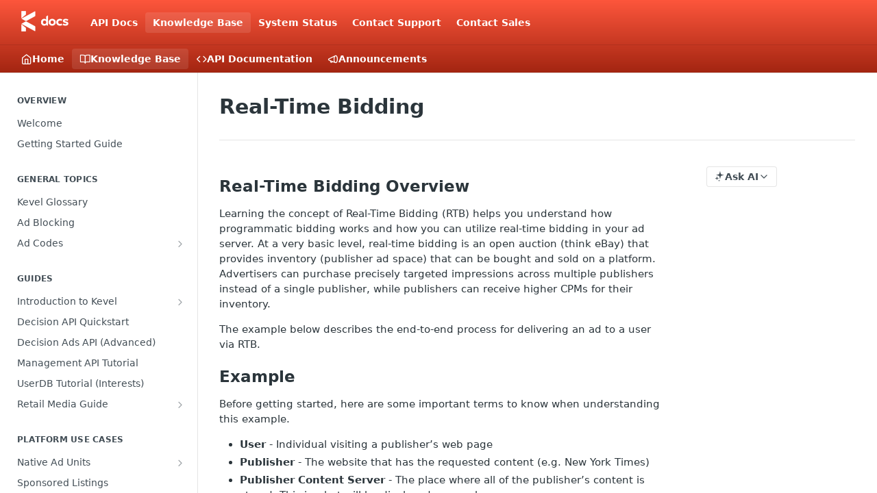

--- FILE ---
content_type: text/html; charset=utf-8
request_url: https://dev.kevel.com/docs/real-time-bidding
body_size: 35717
content:
<!DOCTYPE html><html lang="en" style="" data-color-mode="light" class=" useReactApp  "><head><meta charset="utf-8"><meta name="readme-deploy" content="5.578.0"><meta name="readme-subdomain" content="kevel"><meta name="readme-repo" content="kevel-93364b52d1bc"><meta name="readme-version" content="1.0"><title>Real-Time Bidding</title><meta name="description" content="Real-Time Bidding is an open auction where advertisers can purchase precisely targeted impressions across multiple publishers instead of a single publisher." data-rh="true"><meta property="og:title" content="Real-Time Bidding" data-rh="true"><meta property="og:description" content="Real-Time Bidding is an open auction where advertisers can purchase precisely targeted impressions across multiple publishers instead of a single publisher." data-rh="true"><meta property="og:site_name" content="Kevel"><meta name="twitter:title" content="Real-Time Bidding" data-rh="true"><meta name="twitter:description" content="Real-Time Bidding is an open auction where advertisers can purchase precisely targeted impressions across multiple publishers instead of a single publisher." data-rh="true"><meta name="twitter:card" content="summary_large_image"><meta name="viewport" content="width=device-width, initial-scale=1.0"><meta property="og:image" content="https://cdn.readme.io/og-image/create?type=docs&amp;title=Real-Time%20Bidding&amp;projectTitle=Kevel&amp;description=Real-Time%20Bidding%20is%20an%20open%20auction%20where%20advertisers%20can%20purchase%20precisely%20targeted%20impressions%20across%20multiple%20publishers%20instead%20of%20a%20single%20publisher.&amp;logoUrl=https%3A%2F%2Ffiles.readme.io%2Fd5a6a64d833b902b21e598361f14a95d1db4f28c8fc94addc21c9afc6deaf56d-small-9419cfc-small-kevel-logo.png&amp;color=%23FD563C&amp;variant=light" data-rh="true"><meta name="twitter:image" content="https://cdn.readme.io/og-image/create?type=docs&amp;title=Real-Time%20Bidding&amp;projectTitle=Kevel&amp;description=Real-Time%20Bidding%20is%20an%20open%20auction%20where%20advertisers%20can%20purchase%20precisely%20targeted%20impressions%20across%20multiple%20publishers%20instead%20of%20a%20single%20publisher.&amp;logoUrl=https%3A%2F%2Ffiles.readme.io%2Fd5a6a64d833b902b21e598361f14a95d1db4f28c8fc94addc21c9afc6deaf56d-small-9419cfc-small-kevel-logo.png&amp;color=%23FD563C&amp;variant=light" data-rh="true"><meta property="og:image:width" content="1200"><meta property="og:image:height" content="630"><link id="favicon" rel="shortcut icon" href="https://files.readme.io/0d491125fa52e6a155c0fd8ec7b82792816f189b8194d0f165f23e333a073e08-kevel-ico-alt.ico" type="image/x-icon"><link rel="canonical" href="https://dev.kevel.com/docs/real-time-bidding"><script src="https://cdn.readme.io/public/js/unauthorized-redirect.js?1769043958407"></script><script src="https://cdn.readme.io/public/js/cash-dom.min.js?1769043958407"></script><link data-chunk="Footer" rel="preload" as="style" href="https://cdn.readme.io/public/hub/web/Footer.7ca87f1efe735da787ba.css">
<link data-chunk="RMDX" rel="preload" as="style" href="https://cdn.readme.io/public/hub/web/RMDX.9331f322bb5b573f9d25.css">
<link data-chunk="RMDX" rel="preload" as="style" href="https://cdn.readme.io/public/hub/web/8788.1397980a7fd76b5388fe.css">
<link data-chunk="Doc" rel="preload" as="style" href="https://cdn.readme.io/public/hub/web/Doc.87ba7d54299cd8c90ac1.css">
<link data-chunk="Doc" rel="preload" as="style" href="https://cdn.readme.io/public/hub/web/7852.ac9df4a2ec0fafbbc3e0.css">
<link data-chunk="SuperHubSearch" rel="preload" as="style" href="https://cdn.readme.io/public/hub/web/SuperHubSearch.0a07c236f7325e708425.css">
<link data-chunk="Header" rel="preload" as="style" href="https://cdn.readme.io/public/hub/web/Header.82413ef8974544a1864f.css">
<link data-chunk="Containers-EndUserContainer" rel="preload" as="style" href="https://cdn.readme.io/public/hub/web/Containers-EndUserContainer.c474218e3da23db49451.css">
<link data-chunk="main" rel="preload" as="style" href="https://cdn.readme.io/public/hub/web/main.73ee9ca53e6eaa83598c.css">
<link data-chunk="main" rel="preload" as="style" href="https://cdn.readme.io/public/hub/web/ui-styles.e5188c7f7f9c69667adf.css">
<link data-chunk="main" rel="preload" as="script" href="https://cdn.readme.io/public/hub/web/main.aa68a46556b846f09efd.js">
<link data-chunk="routes-SuperHub" rel="preload" as="script" href="https://cdn.readme.io/public/hub/web/routes-SuperHub.129d5f78dbfede432b83.js">
<link data-chunk="Containers-EndUserContainer" rel="preload" as="script" href="https://cdn.readme.io/public/hub/web/Containers-EndUserContainer.bd8e87167ddad537bf76.js">
<link data-chunk="Header" rel="preload" as="script" href="https://cdn.readme.io/public/hub/web/Header.7a8fa95dde67fa315250.js">
<link data-chunk="core-icons-chevron-up-down-svg" rel="preload" as="script" href="https://cdn.readme.io/public/hub/web/core-icons.0723410dcfd0b81e45dd.js">
<link data-chunk="SuperHubSearch" rel="preload" as="script" href="https://cdn.readme.io/public/hub/web/3766.649eaa2b700c2449e689.js">
<link data-chunk="SuperHubSearch" rel="preload" as="script" href="https://cdn.readme.io/public/hub/web/6123.a2ef3290db790599acca.js">
<link data-chunk="SuperHubSearch" rel="preload" as="script" href="https://cdn.readme.io/public/hub/web/6146.f99bcbc8d654cc36d7c8.js">
<link data-chunk="SuperHubSearch" rel="preload" as="script" href="https://cdn.readme.io/public/hub/web/8836.dbe2a8b6a6809625282d.js">
<link data-chunk="SuperHubSearch" rel="preload" as="script" href="https://cdn.readme.io/public/hub/web/SuperHubSearch.096cfc3639d6f9c74ec8.js">
<link data-chunk="Doc" rel="preload" as="script" href="https://cdn.readme.io/public/hub/web/3781.e78b96a01630dde138be.js">
<link data-chunk="Doc" rel="preload" as="script" href="https://cdn.readme.io/public/hub/web/6563.536d53a51a39205d3d9b.js">
<link data-chunk="Doc" rel="preload" as="script" href="https://cdn.readme.io/public/hub/web/6652.3900ee39f7cfe0a89511.js">
<link data-chunk="Doc" rel="preload" as="script" href="https://cdn.readme.io/public/hub/web/7355.2840d591ca8a6e187e18.js">
<link data-chunk="Doc" rel="preload" as="script" href="https://cdn.readme.io/public/hub/web/6349.44570076226a17ca868b.js">
<link data-chunk="Doc" rel="preload" as="script" href="https://cdn.readme.io/public/hub/web/8075.096554dabcf518cc0b30.js">
<link data-chunk="Doc" rel="preload" as="script" href="https://cdn.readme.io/public/hub/web/7852.e59a97b3c7375fb6ad63.js">
<link data-chunk="Doc" rel="preload" as="script" href="https://cdn.readme.io/public/hub/web/9711.f939ebf4c2a2bed07a89.js">
<link data-chunk="Doc" rel="preload" as="script" href="https://cdn.readme.io/public/hub/web/9819.244523233bd16e9c40f7.js">
<link data-chunk="Doc" rel="preload" as="script" href="https://cdn.readme.io/public/hub/web/8706.d81a68563bdb5505022e.js">
<link data-chunk="Doc" rel="preload" as="script" href="https://cdn.readme.io/public/hub/web/Doc.1169259f9b7b127ceedd.js">
<link data-chunk="ConnectMetadata" rel="preload" as="script" href="https://cdn.readme.io/public/hub/web/ConnectMetadata.d3beced9628aca1e6cb7.js">
<link data-chunk="RMDX" rel="preload" as="script" href="https://cdn.readme.io/public/hub/web/8424.7ca51ba764db137ea058.js">
<link data-chunk="RMDX" rel="preload" as="script" href="https://cdn.readme.io/public/hub/web/9947.08b2610863d170f1b6c7.js">
<link data-chunk="RMDX" rel="preload" as="script" href="https://cdn.readme.io/public/hub/web/5496.257552460969011bd54a.js">
<link data-chunk="RMDX" rel="preload" as="script" href="https://cdn.readme.io/public/hub/web/8788.7d9cdb0b268fb7e3025a.js">
<link data-chunk="RMDX" rel="preload" as="script" href="https://cdn.readme.io/public/hub/web/1165.002e4541f2ba3ba0fbf2.js">
<link data-chunk="RMDX" rel="preload" as="script" href="https://cdn.readme.io/public/hub/web/RMDX.bfc34a9da549bd5e1236.js">
<link data-chunk="Footer" rel="preload" as="script" href="https://cdn.readme.io/public/hub/web/Footer.9f1a3307d1d61765d9bb.js">
<link data-chunk="main" rel="stylesheet" href="https://cdn.readme.io/public/hub/web/ui-styles.e5188c7f7f9c69667adf.css">
<link data-chunk="main" rel="stylesheet" href="https://cdn.readme.io/public/hub/web/main.73ee9ca53e6eaa83598c.css">
<link data-chunk="Containers-EndUserContainer" rel="stylesheet" href="https://cdn.readme.io/public/hub/web/Containers-EndUserContainer.c474218e3da23db49451.css">
<link data-chunk="Header" rel="stylesheet" href="https://cdn.readme.io/public/hub/web/Header.82413ef8974544a1864f.css">
<link data-chunk="SuperHubSearch" rel="stylesheet" href="https://cdn.readme.io/public/hub/web/SuperHubSearch.0a07c236f7325e708425.css">
<link data-chunk="Doc" rel="stylesheet" href="https://cdn.readme.io/public/hub/web/7852.ac9df4a2ec0fafbbc3e0.css">
<link data-chunk="Doc" rel="stylesheet" href="https://cdn.readme.io/public/hub/web/Doc.87ba7d54299cd8c90ac1.css">
<link data-chunk="RMDX" rel="stylesheet" href="https://cdn.readme.io/public/hub/web/8788.1397980a7fd76b5388fe.css">
<link data-chunk="RMDX" rel="stylesheet" href="https://cdn.readme.io/public/hub/web/RMDX.9331f322bb5b573f9d25.css">
<link data-chunk="Footer" rel="stylesheet" href="https://cdn.readme.io/public/hub/web/Footer.7ca87f1efe735da787ba.css"><!-- CUSTOM CSS--><style title="rm-custom-css">:root{--project-color-primary:#FD563C;--project-color-inverse:#222;--recipe-button-color:#FD563C;--recipe-button-color-hover:#d11e02;--recipe-button-color-active:#9e1702;--recipe-button-color-focus:rgba(253, 86, 60, 0.25);--recipe-button-color-disabled:#ffffff}[id=enterprise] .ReadMeUI[is=AlgoliaSearch]{--project-color-primary:#FD563C;--project-color-inverse:#222}a{color:var(--color-link-primary,#fd563c)}a:hover{color:var(--color-link-primary-darken-5,#d11e02)}a.text-muted:hover{color:var(--color-link-primary,#fd563c)}.btn.btn-primary{background-color:#fd563c}.btn.btn-primary:hover{background-color:#d11e02}.theme-line #hub-landing-top h2{color:#fd563c}#hub-landing-top .btn:hover{color:#fd563c}.theme-line #hub-landing-top .btn:hover{color:#fff}.theme-solid header#hub-header #header-top{background-color:#fd563c}.theme-solid.header-gradient header#hub-header #header-top{background:linear-gradient(to bottom,#fd563c,#a32511)}.theme-solid.header-custom header#hub-header #header-top{background-image:url(undefined)}.theme-line header#hub-header #header-top{border-bottom-color:#fd563c}.theme-line header#hub-header #header-top .btn{background-color:#fd563c}header#hub-header #header-top #header-logo{width:79px;height:40px;margin-top:0;background-image:url(https://files.readme.io/04eccceee53ffceb18041800469ca9104e0307eb2442a99d84bc572eb57d639d-small-Kevel_Docs_Logo_Light_Mono.png)}#hub-subheader-parent #hub-subheader .hub-subheader-breadcrumbs .dropdown-menu a:hover{background-color:#fd563c}#subheader-links a.active{color:#fd563c!important;box-shadow:inset 0 -2px 0 #fd563c}#subheader-links a:hover{color:#fd563c!important;box-shadow:inset 0 -2px 0 #fd563c;opacity:.7}.discussion .submit-vote.submit-vote-parent.voted a.submit-vote-button{background-color:#fd563c}section#hub-discuss .discussion a .discuss-body h4{color:#fd563c}section#hub-discuss .discussion a:hover .discuss-body h4{color:#d11e02}#hub-subheader-parent #hub-subheader.sticky-header.sticky{border-bottom-color:#fd563c}#hub-subheader-parent #hub-subheader.sticky-header.sticky .search-box{border-bottom-color:#fd563c}#hub-search-results h3 em{color:#fd563c}.main_background,.tag-item{background:#fd563c!important}.main_background:hover{background:#d11e02!important}.main_color{color:#fd563c!important}.border_bottom_main_color{border-bottom:2px solid #fd563c}.main_color_hover:hover{color:#fd563c!important}section#hub-discuss h1{color:#fd563c}#hub-reference .hub-api .api-definition .api-try-it-out.active{border-color:#fd563c;background-color:#fd563c}#hub-reference .hub-api .api-definition .api-try-it-out.active:hover{background-color:#d11e02;border-color:#d11e02}#hub-reference .hub-api .api-definition .api-try-it-out:hover{border-color:#fd563c;color:#fd563c}#hub-reference .hub-reference .logs .logs-empty .logs-login-button,#hub-reference .hub-reference .logs .logs-login .logs-login-button{background-color:var(--project-color-primary,#fd563c);border-color:var(--project-color-primary,#fd563c)}#hub-reference .hub-reference .logs .logs-empty .logs-login-button:hover,#hub-reference .hub-reference .logs .logs-login .logs-login-button:hover{background-color:#d11e02;border-color:#d11e02}#hub-reference .hub-reference .logs .logs-empty>svg>path,#hub-reference .hub-reference .logs .logs-login>svg>path{fill:#fd563c;fill:var(--project-color-primary,#fd563c)}#hub-reference .hub-reference .logs:last-child .logs-empty,#hub-reference .hub-reference .logs:last-child .logs-login{margin-bottom:35px}#hub-reference .hub-reference .hub-reference-section .hub-reference-left header .hub-reference-edit:hover{color:#fd563c}.main-color-accent{border-bottom:3px solid #fd563c;padding-bottom:8px}/*! BEGIN HUB_CUSTOM_STYLES */.content-body code{display:inline;word-break:normal}/*! END HUB_CUSTOM_STYLES */</style><meta name="google-site-verification" content="1X9H-_RfubD1_nBhlIO4uqEz5vUDhm86H4Nnbt67SvQ" />
<script src="https://cmp.osano.com/AzqacVTM27oEMDl/1baa6673-5dde-45e8-a4b5-05918725e73f/osano.js"></script>
<!--
<script src="https://tag.clearbitscripts.com/v1/pk_f4bf5b2e012de1069206f3b6ff598519/tags.js"></script>
-->
<script id="6senseWebTag" src="https://j.6sc.co/j/5739271b-e223-436f-8faf-eec07c3befaf.js"></script><meta name="loadedProject" content="kevel"><script>var storedColorMode = `light` === 'system' ? window.localStorage.getItem('color-scheme') : `light`
document.querySelector('[data-color-mode]').setAttribute('data-color-mode', storedColorMode)</script><script id="config" type="application/json" data-json="{&quot;algoliaIndex&quot;:&quot;readme_search_v2&quot;,&quot;amplitude&quot;:{&quot;apiKey&quot;:&quot;dc8065a65ef83d6ad23e37aaf014fc84&quot;,&quot;enabled&quot;:true},&quot;asset_url&quot;:&quot;https://cdn.readme.io&quot;,&quot;domain&quot;:&quot;readme.io&quot;,&quot;domainFull&quot;:&quot;https://dash.readme.com&quot;,&quot;encryptedLocalStorageKey&quot;:&quot;ekfls-2025-03-27&quot;,&quot;fullstory&quot;:{&quot;enabled&quot;:true,&quot;orgId&quot;:&quot;FSV9A&quot;},&quot;git&quot;:{&quot;sync&quot;:{&quot;bitbucket&quot;:{&quot;installationLink&quot;:&quot;https://developer.atlassian.com/console/install/310151e6-ca1a-4a44-9af6-1b523fea0561?signature=AYABeMn9vqFkrg%2F1DrJAQxSyVf4AAAADAAdhd3Mta21zAEthcm46YXdzOmttczp1cy13ZXN0LTI6NzA5NTg3ODM1MjQzOmtleS83MDVlZDY3MC1mNTdjLTQxYjUtOWY5Yi1lM2YyZGNjMTQ2ZTcAuAECAQB4IOp8r3eKNYw8z2v%2FEq3%2FfvrZguoGsXpNSaDveR%2FF%2Fo0BHUxIjSWx71zNK2RycuMYSgAAAH4wfAYJKoZIhvcNAQcGoG8wbQIBADBoBgkqhkiG9w0BBwEwHgYJYIZIAWUDBAEuMBEEDOJgARbqndU9YM%2FRdQIBEIA7unpCah%2BIu53NA72LkkCDhNHOv%2BgRD7agXAO3jXqw0%2FAcBOB0%2F5LmpzB5f6B1HpkmsAN2i2SbsFL30nkAB2F3cy1rbXMAS2Fybjphd3M6a21zOmV1LXdlc3QtMTo3MDk1ODc4MzUyNDM6a2V5LzQ2MzBjZTZiLTAwYzMtNGRlMi04NzdiLTYyN2UyMDYwZTVjYwC4AQICAHijmwVTMt6Oj3F%2B0%2B0cVrojrS8yZ9ktpdfDxqPMSIkvHAGT%[base64]%2BMHwGCSqGSIb3DQEHBqBvMG0CAQAwaAYJKoZIhvcNAQcBMB4GCWCGSAFlAwQBLjARBAzzWhThsIgJwrr%2FY2ECARCAOxoaW9pob21lweyAfrIm6Fw7gd8D%2B%2F8LHk4rl3jjULDM35%2FVPuqBrqKunYZSVCCGNGB3RqpQJr%2FasASiAgAAAAAMAAAQAAAAAAAAAAAAAAAAAEokowLKsF1tMABEq%2BKNyJP%2F%2F%2F%2F%2FAAAAAQAAAAAAAAAAAAAAAQAAADJLzRcp6MkqKR43PUjOiRxxbxXYhLc6vFXEutK3%2BQ71yuPq4dC8pAHruOVQpvVcUSe8dptV8c7wR8BTJjv%2F%2FNe8r0g%3D&amp;product=bitbucket&quot;}}},&quot;metrics&quot;:{&quot;billingCronEnabled&quot;:&quot;true&quot;,&quot;dashUrl&quot;:&quot;https://m.readme.io&quot;,&quot;defaultUrl&quot;:&quot;https://m.readme.io&quot;,&quot;exportMaxRetries&quot;:12,&quot;wsUrl&quot;:&quot;wss://m.readme.io&quot;},&quot;micro&quot;:{&quot;baseUrl&quot;:&quot;https://micro-beta.readme.com&quot;},&quot;proxyUrl&quot;:&quot;https://try.readme.io&quot;,&quot;readmeRecaptchaSiteKey&quot;:&quot;6LesVBYpAAAAAESOCHOyo2kF9SZXPVb54Nwf3i2x&quot;,&quot;releaseVersion&quot;:&quot;5.578.0&quot;,&quot;reservedWords&quot;:{&quot;tools&quot;:[&quot;execute-request&quot;,&quot;get-code-snippet&quot;,&quot;get-endpoint&quot;,&quot;get-request-body&quot;,&quot;get-response-schema&quot;,&quot;get-server-variables&quot;,&quot;list-endpoints&quot;,&quot;list-security-schemes&quot;,&quot;list-specs&quot;,&quot;search-specs&quot;,&quot;search&quot;,&quot;fetch&quot;]},&quot;sentry&quot;:{&quot;dsn&quot;:&quot;https://3bbe57a973254129bcb93e47dc0cc46f@o343074.ingest.sentry.io/2052166&quot;,&quot;enabled&quot;:true},&quot;shMigration&quot;:{&quot;promoVideo&quot;:&quot;&quot;,&quot;forceWaitlist&quot;:false,&quot;migrationPreview&quot;:false},&quot;sslBaseDomain&quot;:&quot;readmessl.com&quot;,&quot;sslGenerationService&quot;:&quot;ssl.readmessl.com&quot;,&quot;stripePk&quot;:&quot;pk_live_5103PML2qXbDukVh7GDAkQoR4NSuLqy8idd5xtdm9407XdPR6o3bo663C1ruEGhXJjpnb2YCpj8EU1UvQYanuCjtr00t1DRCf2a&quot;,&quot;superHub&quot;:{&quot;newProjectsEnabled&quot;:true},&quot;wootric&quot;:{&quot;accountToken&quot;:&quot;NPS-122b75a4&quot;,&quot;enabled&quot;:true}}"></script></head><body class="body-none theme-solid header-gradient header-bg-size-auto header-bg-pos-tl header-overlay-triangles reference-layout-row lumosity-normal "><div id="ssr-top"></div><div id="ssr-main"><div class="App ThemeContext ThemeContext_dark ThemeContext_classic" style="--color-primary:#FD563C;--color-primary-inverse:#fff;--color-primary-alt:#a32511;--color-primary-darken-10:#fc2a0a;--color-primary-darken-20:#d11e02;--color-primary-alpha-25:rgba(253, 86, 60, 0.25);--color-link-primary:#FD563C;--color-link-primary-darken-5:#fd4023;--color-link-primary-darken-10:#fc2a0a;--color-link-primary-darken-20:#d11e02;--color-link-primary-alpha-50:rgba(253, 86, 60, 0.5);--color-link-primary-alpha-25:rgba(253, 86, 60, 0.25);--color-link-background:rgba(253, 86, 60, 0.09);--color-link-text:#fff;--color-login-link:#018ef5;--color-login-link-text:#fff;--color-login-link-darken-10:#0171c2;--color-login-link-primary-alpha-50:rgba(1, 142, 245, 0.5)"><div class="SuperHub2RNxzk6HzHiJ"><div class="ContentWithOwlbotx4PaFDoA1KMz"><div class="ContentWithOwlbot-content2X1XexaN8Lf2"><header class="Header3zzata9F_ZPQ rm-Header_classic Header_collapsible3n0YXfOvb_Al rm-Header rm-Header_gradient"><div class="rm-Header-top Header-topuTMpygDG4e1V Header-top_classic3g7Q6zoBy8zh"><div class="rm-Container rm-Container_flex"><div style="outline:none" tabindex="-1"><a href="#content" target="_self" class="Button Button_md rm-JumpTo Header-jumpTo3IWKQXmhSI5D Button_primary">Jump to Content</a></div><div class="rm-Header-left Header-leftADQdGVqx1wqU"><a class="rm-Logo Header-logo1Xy41PtkzbdG" href="https://www.kevel.com/" target="_self"><img alt="Kevel" class="rm-Logo-img rm-Logo-img_lg Header-logo-img3YvV4lcGKkeb" src="https://files.readme.io/04eccceee53ffceb18041800469ca9104e0307eb2442a99d84bc572eb57d639d-small-Kevel_Docs_Logo_Light_Mono.png"/></a><a class="Button Button_md rm-Header-link rm-Header-top-link Button_slate_text Header-link2tXYTgXq85zW" href="https://dev.kevel.co/reference/" target="_self" to="https://dev.kevel.co/reference/">API Docs</a><a aria-current="page" class="Button Button_md rm-Header-link rm-Header-top-link Button_slate_text rm-Header-top-link_active Header-link2tXYTgXq85zW active" href="/docs" target="_self">Knowledge Base</a><a class="Button Button_md rm-Header-link rm-Header-top-link Button_slate_text Header-link2tXYTgXq85zW" href="https://status.kevel.co/" target="_self" to="https://status.kevel.co/">System Status</a><a class="Button Button_md rm-Header-link rm-Header-top-link Button_slate_text Header-link2tXYTgXq85zW" href="https://www.kevel.com/help/" target="_self" to="https://www.kevel.com/help/">Contact Support</a><a class="Button Button_md rm-Header-link rm-Header-top-link Button_slate_text Header-link2tXYTgXq85zW" href="https://www.kevel.com/contact" target="_self" to="https://www.kevel.com/contact">Contact Sales</a></div><div class="rm-Header-left Header-leftADQdGVqx1wqU Header-left_mobile1RG-X93lx6PF"><div><button aria-label="Toggle navigation menu" class="icon-menu menu3d6DYNDa3tk5" type="button"></button><div class=""><div class="Flyout95xhYIIoTKtc undefined rm-Flyout" data-testid="flyout"><div class="MobileFlyout1hHJpUd-nYkd"><a class="rm-MobileFlyout-item NavItem-item1gDDTqaXGhm1 NavItem-item_mobile1qG3gd-Mkck- " href="/" target="_self"><i class="icon-landing-page-2 NavItem-badge1qOxpfTiALoz rm-Header-bottom-link-icon"></i><span class="NavItem-textSlZuuL489uiw">Home</span></a><a aria-current="page" class="rm-MobileFlyout-item NavItem-item1gDDTqaXGhm1 NavItem-item_mobile1qG3gd-Mkck-  active" href="/docs" target="_self"><i class="icon-guides NavItem-badge1qOxpfTiALoz rm-Header-bottom-link-icon"></i><span class="NavItem-textSlZuuL489uiw">Knowledge Base</span></a><a class="rm-MobileFlyout-item NavItem-item1gDDTqaXGhm1 NavItem-item_mobile1qG3gd-Mkck- " href="/reference" target="_self"><i class="icon-references NavItem-badge1qOxpfTiALoz rm-Header-bottom-link-icon"></i><span class="NavItem-textSlZuuL489uiw">API Documentation</span></a><a class="rm-MobileFlyout-item NavItem-item1gDDTqaXGhm1 NavItem-item_mobile1qG3gd-Mkck- " href="/changelog" target="_self"><i class="icon-changelog NavItem-badge1qOxpfTiALoz rm-Header-bottom-link-icon"></i><span class="NavItem-textSlZuuL489uiw">Announcements</span></a><hr class="MobileFlyout-divider10xf7R2X1MeW"/><a class="rm-MobileFlyout-item NavItem-item1gDDTqaXGhm1 NavItem-item_mobile1qG3gd-Mkck- NavItem_dropdown-muted1xJVuczwGc74" href="https://dev.kevel.co/reference/" rel="noopener" target="_blank" to="https://dev.kevel.co/reference/">API Docs</a><a aria-current="page" class="rm-MobileFlyout-item NavItem-item1gDDTqaXGhm1 NavItem-item_mobile1qG3gd-Mkck- NavItem_dropdown-muted1xJVuczwGc74 active" href="/docs" target="_self">Knowledge Base</a><a class="rm-MobileFlyout-item NavItem-item1gDDTqaXGhm1 NavItem-item_mobile1qG3gd-Mkck- NavItem_dropdown-muted1xJVuczwGc74" href="https://status.kevel.co/" rel="noopener" target="_blank" to="https://status.kevel.co/">System Status</a><a class="rm-MobileFlyout-item NavItem-item1gDDTqaXGhm1 NavItem-item_mobile1qG3gd-Mkck- NavItem_dropdown-muted1xJVuczwGc74" href="https://www.kevel.com/help/" rel="noopener" target="_blank" to="https://www.kevel.com/help/">Contact Support</a><a class="rm-MobileFlyout-item NavItem-item1gDDTqaXGhm1 NavItem-item_mobile1qG3gd-Mkck- NavItem_dropdown-muted1xJVuczwGc74" href="https://www.kevel.com/contact" rel="noopener" target="_blank" to="https://www.kevel.com/contact">Contact Sales</a><a class="MobileFlyout-logo3Lq1eTlk1K76 Header-logo1Xy41PtkzbdG rm-Logo" href="https://www.kevel.com/" target="_self"><img alt="Kevel" class="Header-logo-img3YvV4lcGKkeb rm-Logo-img" src="https://files.readme.io/04eccceee53ffceb18041800469ca9104e0307eb2442a99d84bc572eb57d639d-small-Kevel_Docs_Logo_Light_Mono.png"/></a></div></div></div></div><div class="Header-left-nav2xWPWMNHOGf_"><i aria-hidden="true" class="icon-guides Header-left-nav-icon10glJKFwewOv"></i>Knowledge Base</div></div><div class="rm-Header-right Header-right21PC2XTT6aMg"><span class="Header-right_desktop14ja01RUQ7HE"></span><div class="Header-searchtb6Foi0-D9Vx"><button aria-label="Search ⌘k" class="rm-SearchToggle" data-symbol="⌘"><div class="rm-SearchToggle-icon icon-search1"></div></button></div></div></div></div><div class="Header-bottom2eLKOFXMEmh5 Header-bottom_classic rm-Header-bottom"><div class="rm-Container rm-Container_flex"><nav aria-label="Primary navigation" class="Header-leftADQdGVqx1wqU Header-subnavnVH8URdkgvEl" role="navigation"><a class="Button Button_md rm-Header-link rm-Header-bottom-link Button_slate_text Header-bottom-link_mobile " href="/" target="_self"><i class="icon-landing-page-2 rm-Header-bottom-link-icon"></i><span>Home</span></a><a aria-current="page" class="Button Button_md rm-Header-link rm-Header-bottom-link Button_slate_text Header-bottom-link_mobile  active" href="/docs" target="_self"><i class="icon-guides rm-Header-bottom-link-icon"></i><span>Knowledge Base</span></a><a class="Button Button_md rm-Header-link rm-Header-bottom-link Button_slate_text Header-bottom-link_mobile " href="/reference" target="_self"><i class="icon-references rm-Header-bottom-link-icon"></i><span>API Documentation</span></a><a class="Button Button_md rm-Header-link rm-Header-bottom-link Button_slate_text Header-bottom-link_mobile " href="/changelog" target="_self"><i class="icon-changelog rm-Header-bottom-link-icon"></i><span>Announcements</span></a><div class="Header-subnav-tabyNLkcOA6xAra" style="transform:translateX(0px);width:0"></div></nav><button align="center" justify="between" style="--flex-gap:var(--xs)" class="Button Button_sm Flex Flex_row MobileSubnav1DsTfasXloM2 Button_contrast Button_contrast_outline" type="button"><span class="Button-label">Real-Time Bidding</span><span class="IconWrapper Icon-wrapper2z2wVIeGsiUy"><svg fill="none" viewBox="0 0 24 24" class="Icon Icon3_D2ysxFZ_ll Icon-svg2Lm7f6G9Ly5a" data-name="chevron-up-down" role="img" style="--icon-color:inherit;--icon-size:inherit;--icon-stroke-width:2px"><path stroke="currentColor" stroke-linecap="round" stroke-linejoin="round" d="m6 16 6 6 6-6M18 8l-6-6-6 6" class="icon-stroke-width"></path></svg></span></button></div></div><div class="hub-search-results--reactApp " id="hub-search-results"><div class="hub-container"><div class="modal-backdrop rm-SearchModal" role="button" tabindex="0"><div aria-label="Search Dialog" class="SuperHubSearchI_obvfvvQi4g" id="AppSearch" role="tabpanel" tabindex="0"><div data-focus-guard="true" tabindex="-1" style="width:1px;height:0px;padding:0;overflow:hidden;position:fixed;top:1px;left:1px"></div><div data-focus-lock-disabled="disabled" class="SuperHubSearch-container2BhYey2XE-Ij"><div class="SuperHubSearch-col1km8vLFgOaYj"><div class="SearchBoxnZBxftziZGcz"><input aria-label="Search" autoCapitalize="off" autoComplete="off" autoCorrect="off" spellcheck="false" tabindex="0" aria-required="false" class="Input Input_md SearchBox-inputR4jffU8l10iF" type="search" value=""/></div><div class="SearchTabs3rNhUK3HjrRJ"><div class="Tabs Tabs-list" role="tablist"><div aria-label="All" aria-selected="true" class="SearchTabs-tab1TrpmhQv840T Tabs-listItem Tabs-listItem_active" role="tab" tabindex="1"><span class="SearchTabs-tab1TrpmhQv840T"><span class="IconWrapper Icon-wrapper2z2wVIeGsiUy"><svg fill="none" viewBox="0 0 24 24" class="Icon Icon3_D2ysxFZ_ll Icon-svg2Lm7f6G9Ly5a icon" data-name="search" role="img" style="--icon-color:inherit;--icon-size:inherit;--icon-stroke-width:2px"><path stroke="currentColor" stroke-linecap="round" stroke-linejoin="round" d="M11 19a8 8 0 1 0 0-16 8 8 0 0 0 0 16ZM21 21l-4.35-4.35" class="icon-stroke-width"></path></svg></span>All</span></div><div aria-label="Pages" aria-selected="false" class="SearchTabs-tab1TrpmhQv840T Tabs-listItem" role="tab" tabindex="1"><span class="SearchTabs-tab1TrpmhQv840T"><span class="IconWrapper Icon-wrapper2z2wVIeGsiUy"><svg fill="none" viewBox="0 0 24 24" class="Icon Icon3_D2ysxFZ_ll Icon-svg2Lm7f6G9Ly5a icon" data-name="custom-pages" role="img" style="--icon-color:inherit;--icon-size:inherit;--icon-stroke-width:2px"><path stroke="currentColor" stroke-linecap="round" stroke-linejoin="round" d="M13 2H6a2 2 0 0 0-2 2v16a2 2 0 0 0 2 2h12a2 2 0 0 0 2-2V9l-7-7Z" class="icon-stroke-width"></path><path stroke="currentColor" stroke-linecap="round" stroke-linejoin="round" d="M13 2v7h7M12 11.333V12M12 18v.667M9.407 12.407l.473.473M14.12 17.12l.473.473M8.333 15H9M15 15h.667M9.407 17.593l.473-.473M14.12 12.88l.473-.473" class="icon-stroke-width"></path></svg></span>Pages</span></div></div></div><div class="rm-SearchModal-empty SearchResults35_kFOb1zvxX SearchResults_emptyiWzyXErtNcQJ"><span class="IconWrapper Icon-wrapper2z2wVIeGsiUy"><svg fill="none" viewBox="0 0 24 24" class="Icon Icon3_D2ysxFZ_ll Icon-svg2Lm7f6G9Ly5a rm-SearchModal-empty-icon icon icon-search" data-name="search" role="img" style="--icon-color:inherit;--icon-size:var(--icon-md);--icon-stroke-width:2px"><path stroke="currentColor" stroke-linecap="round" stroke-linejoin="round" d="M11 19a8 8 0 1 0 0-16 8 8 0 0 0 0 16ZM21 21l-4.35-4.35" class="icon-stroke-width"></path></svg></span><h6 class="Title Title6 rm-SearchModal-empty-text">Start typing to search…</h6></div></div></div><div data-focus-guard="true" tabindex="-1" style="width:1px;height:0px;padding:0;overflow:hidden;position:fixed;top:1px;left:1px"></div></div></div></div></div></header><main class="SuperHubDoc3Z-1XSVTg-Q1 rm-Guides" id="content"><div class="SuperHubDoc-container2RY1FPE4Ewze rm-Container rm-Container_flex"><nav aria-label="Secondary navigation" class="rm-Sidebar hub-sidebar reference-redesign Nav3C5f8FcjkaHj rm-Sidebar_guides" id="hub-sidebar" role="navigation"><div class="Sidebar1t2G1ZJq-vU1 rm-Sidebar hub-sidebar-content"><section class="Sidebar-listWrapper6Q9_yUrG906C rm-Sidebar-section"><h2 class="Sidebar-headingTRQyOa2pk0gh rm-Sidebar-heading">Overview</h2><ul class="Sidebar-list_sidebarLayout3RaX72iQNOEI Sidebar-list3cZWQLaBf9k8 rm-Sidebar-list"><li class="Sidebar-item23D-2Kd61_k3"><a class="Sidebar-link2Dsha-r-GKh2 childless text-wrap rm-Sidebar-link" target="_self" href="/docs/welcome"><span class="Sidebar-link-textLuTE1ySm4Kqn"><span class="Sidebar-link-text_label1gCT_uPnx7Gu">Welcome</span></span></a></li><li class="Sidebar-item23D-2Kd61_k3"><a class="Sidebar-link2Dsha-r-GKh2 childless text-wrap rm-Sidebar-link" target="_self" href="/docs/general-set-up-guide"><span class="Sidebar-link-textLuTE1ySm4Kqn"><span class="Sidebar-link-text_label1gCT_uPnx7Gu">Getting Started Guide</span></span></a></li></ul></section><section class="Sidebar-listWrapper6Q9_yUrG906C rm-Sidebar-section"><h2 class="Sidebar-headingTRQyOa2pk0gh rm-Sidebar-heading">General Topics</h2><ul class="Sidebar-list_sidebarLayout3RaX72iQNOEI Sidebar-list3cZWQLaBf9k8 rm-Sidebar-list"><li class="Sidebar-item23D-2Kd61_k3"><a class="Sidebar-link2Dsha-r-GKh2 childless text-wrap rm-Sidebar-link" target="_self" href="/docs/kevel-glossary"><span class="Sidebar-link-textLuTE1ySm4Kqn"><span class="Sidebar-link-text_label1gCT_uPnx7Gu">Kevel Glossary</span></span></a></li><li class="Sidebar-item23D-2Kd61_k3"><a class="Sidebar-link2Dsha-r-GKh2 childless text-wrap rm-Sidebar-link" target="_self" href="/docs/ad-blocking"><span class="Sidebar-link-textLuTE1ySm4Kqn"><span class="Sidebar-link-text_label1gCT_uPnx7Gu">Ad Blocking</span></span></a></li><li class="Sidebar-item23D-2Kd61_k3"><a class="Sidebar-link2Dsha-r-GKh2 Sidebar-link_parent text-wrap rm-Sidebar-link" target="_self" href="/docs/ad-code"><span class="Sidebar-link-textLuTE1ySm4Kqn"><span class="Sidebar-link-text_label1gCT_uPnx7Gu">Ad Codes</span></span><button aria-expanded="false" aria-label="Show subpages for Ad Codes" class="Sidebar-link-buttonWrapper3hnFHNku8_BJ" type="button"><i aria-hidden="true" class="Sidebar-link-iconnjiqEiZlPn0W Sidebar-link-expandIcon2yVH6SarI6NW icon-chevron-rightward"></i></button></a><ul class="subpages Sidebar-list3cZWQLaBf9k8 rm-Sidebar-list"><li class="Sidebar-item23D-2Kd61_k3"><a class="Sidebar-link2Dsha-r-GKh2 childless subpage text-wrap rm-Sidebar-link" target="_self" href="/docs/modifying-the-ad-code"><span class="Sidebar-link-textLuTE1ySm4Kqn"><span class="Sidebar-link-text_label1gCT_uPnx7Gu">Modifying the Ad Code</span></span></a></li><li class="Sidebar-item23D-2Kd61_k3"><a class="Sidebar-link2Dsha-r-GKh2 childless subpage text-wrap rm-Sidebar-link" target="_self" href="/docs/generating-ad-code-1"><span class="Sidebar-link-textLuTE1ySm4Kqn"><span class="Sidebar-link-text_label1gCT_uPnx7Gu">Generating Ad Code</span></span></a></li><li class="Sidebar-item23D-2Kd61_k3"><a class="Sidebar-link2Dsha-r-GKh2 childless subpage text-wrap rm-Sidebar-link" target="_self" href="/docs/vast-ad-code"><span class="Sidebar-link-textLuTE1ySm4Kqn"><span class="Sidebar-link-text_label1gCT_uPnx7Gu">VAST Ad Code</span></span></a></li><li class="Sidebar-item23D-2Kd61_k3"><a class="Sidebar-link2Dsha-r-GKh2 childless subpage text-wrap rm-Sidebar-link" target="_self" href="/docs/registering-callbacks-from-the-javascript-ad-code"><span class="Sidebar-link-textLuTE1ySm4Kqn"><span class="Sidebar-link-text_label1gCT_uPnx7Gu">Registering Callbacks From the JavaScript Ad Code</span></span></a></li></ul></li></ul></section><section class="Sidebar-listWrapper6Q9_yUrG906C rm-Sidebar-section"><h2 class="Sidebar-headingTRQyOa2pk0gh rm-Sidebar-heading">Guides</h2><ul class="Sidebar-list_sidebarLayout3RaX72iQNOEI Sidebar-list3cZWQLaBf9k8 rm-Sidebar-list"><li class="Sidebar-item23D-2Kd61_k3"><a class="Sidebar-link2Dsha-r-GKh2 Sidebar-link_parent text-wrap rm-Sidebar-link" target="_self" href="/docs/understanding-kevel"><span class="Sidebar-link-textLuTE1ySm4Kqn"><span class="Sidebar-link-text_label1gCT_uPnx7Gu">Introduction to Kevel</span></span><button aria-expanded="false" aria-label="Show subpages for Introduction to Kevel" class="Sidebar-link-buttonWrapper3hnFHNku8_BJ" type="button"><i aria-hidden="true" class="Sidebar-link-iconnjiqEiZlPn0W Sidebar-link-expandIcon2yVH6SarI6NW icon-chevron-rightward"></i></button></a><ul class="subpages Sidebar-list3cZWQLaBf9k8 rm-Sidebar-list"><li class="Sidebar-item23D-2Kd61_k3"><a class="Sidebar-link2Dsha-r-GKh2 childless subpage text-wrap rm-Sidebar-link" target="_self" href="/docs/considerations-for-getting-started-with-kevel"><span class="Sidebar-link-textLuTE1ySm4Kqn"><span class="Sidebar-link-text_label1gCT_uPnx7Gu">Considerations For Launching An Ad Platform</span></span></a></li></ul></li><li class="Sidebar-item23D-2Kd61_k3"><a class="Sidebar-link2Dsha-r-GKh2 childless text-wrap rm-Sidebar-link" target="_self" href="/docs/native-ads-api-quickstart"><span class="Sidebar-link-textLuTE1ySm4Kqn"><span class="Sidebar-link-text_label1gCT_uPnx7Gu">Decision API Quickstart</span></span></a></li><li class="Sidebar-item23D-2Kd61_k3"><a class="Sidebar-link2Dsha-r-GKh2 childless text-wrap rm-Sidebar-link" target="_self" href="/docs/native-ads-api-advanced"><span class="Sidebar-link-textLuTE1ySm4Kqn"><span class="Sidebar-link-text_label1gCT_uPnx7Gu">Decision Ads API (Advanced)</span></span></a></li><li class="Sidebar-item23D-2Kd61_k3"><a class="Sidebar-link2Dsha-r-GKh2 childless text-wrap rm-Sidebar-link" target="_self" href="/docs/management-api-tutorial"><span class="Sidebar-link-textLuTE1ySm4Kqn"><span class="Sidebar-link-text_label1gCT_uPnx7Gu">Management API Tutorial</span></span></a></li><li class="Sidebar-item23D-2Kd61_k3"><a class="Sidebar-link2Dsha-r-GKh2 childless text-wrap rm-Sidebar-link" target="_self" href="/docs/userdb-tutorial"><span class="Sidebar-link-textLuTE1ySm4Kqn"><span class="Sidebar-link-text_label1gCT_uPnx7Gu">UserDB Tutorial (Interests)</span></span></a></li><li class="Sidebar-item23D-2Kd61_k3"><a class="Sidebar-link2Dsha-r-GKh2 Sidebar-link_parent text-wrap rm-Sidebar-link" target="_self" href="/docs/retail-media"><span class="Sidebar-link-textLuTE1ySm4Kqn"><span class="Sidebar-link-text_label1gCT_uPnx7Gu">Retail Media Guide</span></span><button aria-expanded="false" aria-label="Show subpages for Retail Media Guide" class="Sidebar-link-buttonWrapper3hnFHNku8_BJ" type="button"><i aria-hidden="true" class="Sidebar-link-iconnjiqEiZlPn0W Sidebar-link-expandIcon2yVH6SarI6NW icon-chevron-rightward"></i></button></a><ul class="subpages Sidebar-list3cZWQLaBf9k8 rm-Sidebar-list"><li class="Sidebar-item23D-2Kd61_k3"><a class="Sidebar-link2Dsha-r-GKh2 childless subpage text-wrap rm-Sidebar-link" target="_self" href="/docs/user-level-attribution"><span class="Sidebar-link-textLuTE1ySm4Kqn"><span class="Sidebar-link-text_label1gCT_uPnx7Gu">User Level Attribution</span></span></a></li><li class="Sidebar-item23D-2Kd61_k3"><a class="Sidebar-link2Dsha-r-GKh2 childless subpage text-wrap rm-Sidebar-link" target="_self" href="/docs/sponsored-brands"><span class="Sidebar-link-textLuTE1ySm4Kqn"><span class="Sidebar-link-text_label1gCT_uPnx7Gu">Sponsored Brands</span></span></a></li></ul></li></ul></section><section class="Sidebar-listWrapper6Q9_yUrG906C rm-Sidebar-section"><h2 class="Sidebar-headingTRQyOa2pk0gh rm-Sidebar-heading">Platform Use Cases</h2><ul class="Sidebar-list_sidebarLayout3RaX72iQNOEI Sidebar-list3cZWQLaBf9k8 rm-Sidebar-list"><li class="Sidebar-item23D-2Kd61_k3"><a class="Sidebar-link2Dsha-r-GKh2 Sidebar-link_parent text-wrap rm-Sidebar-link" target="_self" href="/docs/native-ad-units"><span class="Sidebar-link-textLuTE1ySm4Kqn"><span class="Sidebar-link-text_label1gCT_uPnx7Gu">Native Ad Units</span></span><button aria-expanded="false" aria-label="Show subpages for Native Ad Units" class="Sidebar-link-buttonWrapper3hnFHNku8_BJ" type="button"><i aria-hidden="true" class="Sidebar-link-iconnjiqEiZlPn0W Sidebar-link-expandIcon2yVH6SarI6NW icon-chevron-rightward"></i></button></a><ul class="subpages Sidebar-list3cZWQLaBf9k8 rm-Sidebar-list"><li class="Sidebar-item23D-2Kd61_k3"><a class="Sidebar-link2Dsha-r-GKh2 childless subpage text-wrap rm-Sidebar-link" target="_self" href="/docs/promoted-posts"><span class="Sidebar-link-textLuTE1ySm4Kqn"><span class="Sidebar-link-text_label1gCT_uPnx7Gu">Promoted Posts</span></span></a></li><li class="Sidebar-item23D-2Kd61_k3"><a class="Sidebar-link2Dsha-r-GKh2 childless subpage text-wrap rm-Sidebar-link" target="_self" href="/docs/sponsored-profiles"><span class="Sidebar-link-textLuTE1ySm4Kqn"><span class="Sidebar-link-text_label1gCT_uPnx7Gu">Sponsored Profiles</span></span></a></li><li class="Sidebar-item23D-2Kd61_k3"><a class="Sidebar-link2Dsha-r-GKh2 childless subpage text-wrap rm-Sidebar-link" target="_self" href="/docs/sponsored-locations"><span class="Sidebar-link-textLuTE1ySm4Kqn"><span class="Sidebar-link-text_label1gCT_uPnx7Gu">Sponsored Locations</span></span></a></li><li class="Sidebar-item23D-2Kd61_k3"><a class="Sidebar-link2Dsha-r-GKh2 childless subpage text-wrap rm-Sidebar-link" target="_self" href="/docs/sponsored-recipes"><span class="Sidebar-link-textLuTE1ySm4Kqn"><span class="Sidebar-link-text_label1gCT_uPnx7Gu">Sponsored Recipes/Ingredients</span></span></a></li></ul></li><li class="Sidebar-item23D-2Kd61_k3"><a class="Sidebar-link2Dsha-r-GKh2 childless text-wrap rm-Sidebar-link" target="_self" href="/docs/sponsored-listings"><span class="Sidebar-link-textLuTE1ySm4Kqn"><span class="Sidebar-link-text_label1gCT_uPnx7Gu">Sponsored Listings</span></span></a></li><li class="Sidebar-item23D-2Kd61_k3"><a class="Sidebar-link2Dsha-r-GKh2 Sidebar-link_parent text-wrap rm-Sidebar-link" target="_self" href="/docs/email-ads"><span class="Sidebar-link-textLuTE1ySm4Kqn"><span class="Sidebar-link-text_label1gCT_uPnx7Gu">Email Ads</span></span><button aria-expanded="false" aria-label="Show subpages for Email Ads" class="Sidebar-link-buttonWrapper3hnFHNku8_BJ" type="button"><i aria-hidden="true" class="Sidebar-link-iconnjiqEiZlPn0W Sidebar-link-expandIcon2yVH6SarI6NW icon-chevron-rightward"></i></button></a><ul class="subpages Sidebar-list3cZWQLaBf9k8 rm-Sidebar-list"><li class="Sidebar-item23D-2Kd61_k3"><a class="Sidebar-link2Dsha-r-GKh2 childless subpage text-wrap rm-Sidebar-link" target="_self" href="/docs/email-ads-overview"><span class="Sidebar-link-textLuTE1ySm4Kqn"><span class="Sidebar-link-text_label1gCT_uPnx7Gu">Email Ads Overview</span></span></a></li><li class="Sidebar-item23D-2Kd61_k3"><a class="Sidebar-link2Dsha-r-GKh2 childless subpage text-wrap rm-Sidebar-link" target="_self" href="/docs/modifying-email-codes"><span class="Sidebar-link-textLuTE1ySm4Kqn"><span class="Sidebar-link-text_label1gCT_uPnx7Gu">Modifying Email Codes</span></span></a></li></ul></li><li class="Sidebar-item23D-2Kd61_k3"><a class="Sidebar-link2Dsha-r-GKh2 Sidebar-link_parent text-wrap rm-Sidebar-link" target="_self" href="/docs/sales-models"><span class="Sidebar-link-textLuTE1ySm4Kqn"><span class="Sidebar-link-text_label1gCT_uPnx7Gu">Sales Models</span></span><button aria-expanded="false" aria-label="Show subpages for Sales Models" class="Sidebar-link-buttonWrapper3hnFHNku8_BJ" type="button"><i aria-hidden="true" class="Sidebar-link-iconnjiqEiZlPn0W Sidebar-link-expandIcon2yVH6SarI6NW icon-chevron-rightward"></i></button></a><ul class="subpages Sidebar-list3cZWQLaBf9k8 rm-Sidebar-list"><li class="Sidebar-item23D-2Kd61_k3"><a class="Sidebar-link2Dsha-r-GKh2 childless subpage text-wrap rm-Sidebar-link" target="_self" href="/docs/direct-sold"><span class="Sidebar-link-textLuTE1ySm4Kqn"><span class="Sidebar-link-text_label1gCT_uPnx7Gu">Direct Sold</span></span></a></li><li class="Sidebar-item23D-2Kd61_k3"><a class="Sidebar-link2Dsha-r-GKh2 childless subpage text-wrap rm-Sidebar-link" target="_self" href="/docs/self-serve"><span class="Sidebar-link-textLuTE1ySm4Kqn"><span class="Sidebar-link-text_label1gCT_uPnx7Gu">Self-Serve</span></span></a></li><li class="Sidebar-item23D-2Kd61_k3"><a class="Sidebar-link2Dsha-r-GKh2 childless subpage text-wrap rm-Sidebar-link" target="_self" href="/docs/programmatic-fill"><span class="Sidebar-link-textLuTE1ySm4Kqn"><span class="Sidebar-link-text_label1gCT_uPnx7Gu">Programmatic Fill</span></span></a></li></ul></li></ul></section><section class="Sidebar-listWrapper6Q9_yUrG906C rm-Sidebar-section"><h2 class="Sidebar-headingTRQyOa2pk0gh rm-Sidebar-heading">Developer Tools &amp; Libraries</h2><ul class="Sidebar-list_sidebarLayout3RaX72iQNOEI Sidebar-list3cZWQLaBf9k8 rm-Sidebar-list"><li class="Sidebar-item23D-2Kd61_k3"><a class="Sidebar-link2Dsha-r-GKh2 childless text-wrap rm-Sidebar-link" target="_self" href="/docs/developer-tools-overview"><span class="Sidebar-link-textLuTE1ySm4Kqn"><span class="Sidebar-link-text_label1gCT_uPnx7Gu">Developer Tools Overview</span></span></a></li><li class="Sidebar-item23D-2Kd61_k3"><a class="Sidebar-link2Dsha-r-GKh2 Sidebar-link_parent text-wrap rm-Sidebar-link" target="_self" href="/docs/decision-sdks"><span class="Sidebar-link-textLuTE1ySm4Kqn"><span class="Sidebar-link-text_label1gCT_uPnx7Gu">Decision SDKs</span></span><button aria-expanded="false" aria-label="Show subpages for Decision SDKs" class="Sidebar-link-buttonWrapper3hnFHNku8_BJ" type="button"><i aria-hidden="true" class="Sidebar-link-iconnjiqEiZlPn0W Sidebar-link-expandIcon2yVH6SarI6NW icon-chevron-rightward"></i></button></a><ul class="subpages Sidebar-list3cZWQLaBf9k8 rm-Sidebar-list"><li class="Sidebar-item23D-2Kd61_k3"><a class="Sidebar-link2Dsha-r-GKh2 childless subpage text-wrap rm-Sidebar-link" target="_self" href="/docs/java-decision-sdk"><span class="Sidebar-link-textLuTE1ySm4Kqn"><span class="Sidebar-link-text_label1gCT_uPnx7Gu">Java Decision SDK</span></span></a></li><li class="Sidebar-item23D-2Kd61_k3"><a class="Sidebar-link2Dsha-r-GKh2 childless subpage text-wrap rm-Sidebar-link" target="_self" href="/docs/javascript-decision-sdk"><span class="Sidebar-link-textLuTE1ySm4Kqn"><span class="Sidebar-link-text_label1gCT_uPnx7Gu">JavaScript Decision SDK</span></span></a></li><li class="Sidebar-item23D-2Kd61_k3"><a class="Sidebar-link2Dsha-r-GKh2 childless subpage text-wrap rm-Sidebar-link" target="_self" href="/docs/python-decision-sdk"><span class="Sidebar-link-textLuTE1ySm4Kqn"><span class="Sidebar-link-text_label1gCT_uPnx7Gu">Python Decision SDK</span></span></a></li><li class="Sidebar-item23D-2Kd61_k3"><a class="Sidebar-link2Dsha-r-GKh2 childless subpage text-wrap rm-Sidebar-link" target="_self" href="/docs/ruby-decision-sdk"><span class="Sidebar-link-textLuTE1ySm4Kqn"><span class="Sidebar-link-text_label1gCT_uPnx7Gu">Ruby Decision SDK</span></span></a></li><li class="Sidebar-item23D-2Kd61_k3"><a class="Sidebar-link2Dsha-r-GKh2 childless subpage text-wrap rm-Sidebar-link" target="_self" href="/docs/clojure-decision-sdk"><span class="Sidebar-link-textLuTE1ySm4Kqn"><span class="Sidebar-link-text_label1gCT_uPnx7Gu">Clojure Decision SDK</span></span></a></li><li class="Sidebar-item23D-2Kd61_k3"><a class="Sidebar-link2Dsha-r-GKh2 childless subpage text-wrap rm-Sidebar-link" target="_self" href="/docs/ios-swift-sdk"><span class="Sidebar-link-textLuTE1ySm4Kqn"><span class="Sidebar-link-text_label1gCT_uPnx7Gu">iOS Swift SDK</span></span></a></li><li class="Sidebar-item23D-2Kd61_k3"><a class="Sidebar-link2Dsha-r-GKh2 childless subpage text-wrap rm-Sidebar-link" target="_self" href="/docs/android-sdk"><span class="Sidebar-link-textLuTE1ySm4Kqn"><span class="Sidebar-link-text_label1gCT_uPnx7Gu">Android SDK</span></span></a></li></ul></li><li class="Sidebar-item23D-2Kd61_k3"><a class="Sidebar-link2Dsha-r-GKh2 Sidebar-link_parent text-wrap rm-Sidebar-link" target="_self" href="/docs/management-sdks"><span class="Sidebar-link-textLuTE1ySm4Kqn"><span class="Sidebar-link-text_label1gCT_uPnx7Gu">Management SDKs</span></span><button aria-expanded="false" aria-label="Show subpages for Management SDKs" class="Sidebar-link-buttonWrapper3hnFHNku8_BJ" type="button"><i aria-hidden="true" class="Sidebar-link-iconnjiqEiZlPn0W Sidebar-link-expandIcon2yVH6SarI6NW icon-chevron-rightward"></i></button></a><ul class="subpages Sidebar-list3cZWQLaBf9k8 rm-Sidebar-list"><li class="Sidebar-item23D-2Kd61_k3"><a class="Sidebar-link2Dsha-r-GKh2 childless subpage text-wrap rm-Sidebar-link" target="_self" href="/docs/javascript-management-sdk"><span class="Sidebar-link-textLuTE1ySm4Kqn"><span class="Sidebar-link-text_label1gCT_uPnx7Gu">JavaScript Management SDK</span></span></a></li><li class="Sidebar-item23D-2Kd61_k3"><a class="Sidebar-link2Dsha-r-GKh2 childless subpage text-wrap rm-Sidebar-link" target="_self" href="/docs/ruby-management-sdk"><span class="Sidebar-link-textLuTE1ySm4Kqn"><span class="Sidebar-link-text_label1gCT_uPnx7Gu">Ruby Management SDK</span></span></a></li></ul></li><li class="Sidebar-item23D-2Kd61_k3"><a class="Sidebar-link2Dsha-r-GKh2 childless text-wrap rm-Sidebar-link" target="_self" href="/docs/decision-explainer-ui"><span class="Sidebar-link-textLuTE1ySm4Kqn"><span class="Sidebar-link-text_label1gCT_uPnx7Gu">Decision Explainer UI</span></span></a></li></ul></section><section class="Sidebar-listWrapper6Q9_yUrG906C rm-Sidebar-section"><h2 class="Sidebar-headingTRQyOa2pk0gh rm-Sidebar-heading">Ad Decision Engine</h2><ul class="Sidebar-list_sidebarLayout3RaX72iQNOEI Sidebar-list3cZWQLaBf9k8 rm-Sidebar-list"><li class="Sidebar-item23D-2Kd61_k3"><a class="Sidebar-link2Dsha-r-GKh2 childless text-wrap rm-Sidebar-link" target="_self" href="/docs/delivery-basics"><span class="Sidebar-link-textLuTE1ySm4Kqn"><span class="Sidebar-link-text_label1gCT_uPnx7Gu">Ad Decision Engine Overview</span></span></a></li><li class="Sidebar-item23D-2Kd61_k3"><a class="Sidebar-link2Dsha-r-GKh2 childless text-wrap rm-Sidebar-link" target="_self" href="/docs/ad-pacing-goals"><span class="Sidebar-link-textLuTE1ySm4Kqn"><span class="Sidebar-link-text_label1gCT_uPnx7Gu">Ad Pacing (Goals)</span></span></a></li><li class="Sidebar-item23D-2Kd61_k3"><a class="Sidebar-link2Dsha-r-GKh2 childless text-wrap rm-Sidebar-link" target="_self" href="/docs/ad-capping"><span class="Sidebar-link-textLuTE1ySm4Kqn"><span class="Sidebar-link-text_label1gCT_uPnx7Gu">Ad Capping</span></span></a></li><li class="Sidebar-item23D-2Kd61_k3"><a class="Sidebar-link2Dsha-r-GKh2 childless text-wrap rm-Sidebar-link" target="_self" href="/docs/priorities"><span class="Sidebar-link-textLuTE1ySm4Kqn"><span class="Sidebar-link-text_label1gCT_uPnx7Gu">Priorities / Waterfall</span></span></a></li><li class="Sidebar-item23D-2Kd61_k3"><a class="Sidebar-link2Dsha-r-GKh2 Sidebar-link_parent text-wrap rm-Sidebar-link" target="_self" href="/docs/optimization"><span class="Sidebar-link-textLuTE1ySm4Kqn"><span class="Sidebar-link-text_label1gCT_uPnx7Gu">Auctions / eCPM Optimization</span></span><button aria-expanded="false" aria-label="Show subpages for Auctions / eCPM Optimization" class="Sidebar-link-buttonWrapper3hnFHNku8_BJ" type="button"><i aria-hidden="true" class="Sidebar-link-iconnjiqEiZlPn0W Sidebar-link-expandIcon2yVH6SarI6NW icon-chevron-rightward"></i></button></a><ul class="subpages Sidebar-list3cZWQLaBf9k8 rm-Sidebar-list"><li class="Sidebar-item23D-2Kd61_k3"><a class="Sidebar-link2Dsha-r-GKh2 childless subpage text-wrap rm-Sidebar-link" target="_self" href="/docs/auction-general-settings"><span class="Sidebar-link-textLuTE1ySm4Kqn"><span class="Sidebar-link-text_label1gCT_uPnx7Gu">Setting Up an Auction</span></span></a></li><li class="Sidebar-item23D-2Kd61_k3"><a class="Sidebar-link2Dsha-r-GKh2 childless subpage text-wrap rm-Sidebar-link" target="_self" href="/docs/second-price-auctions"><span class="Sidebar-link-textLuTE1ySm4Kqn"><span class="Sidebar-link-text_label1gCT_uPnx7Gu">Second Price Auctions</span></span></a></li><li class="Sidebar-item23D-2Kd61_k3"><a class="Sidebar-link2Dsha-r-GKh2 childless subpage text-wrap rm-Sidebar-link" target="_self" href="/docs/relevancy-score"><span class="Sidebar-link-textLuTE1ySm4Kqn"><span class="Sidebar-link-text_label1gCT_uPnx7Gu">Relevancy Score</span></span></a></li><li class="Sidebar-item23D-2Kd61_k3"><a class="Sidebar-link2Dsha-r-GKh2 childless subpage text-wrap rm-Sidebar-link" target="_self" href="/docs/ecpm-partitions"><span class="Sidebar-link-textLuTE1ySm4Kqn"><span class="Sidebar-link-text_label1gCT_uPnx7Gu">eCPM Partitions</span></span></a></li><li class="Sidebar-item23D-2Kd61_k3"><a class="Sidebar-link2Dsha-r-GKh2 childless subpage text-wrap rm-Sidebar-link" target="_self" href="/docs/per-id-ectr-ecpm-overrides"><span class="Sidebar-link-textLuTE1ySm4Kqn"><span class="Sidebar-link-text_label1gCT_uPnx7Gu">Per-ID eCTR + eCPM Overrides</span></span></a></li></ul></li><li class="Sidebar-item23D-2Kd61_k3"><a class="Sidebar-link2Dsha-r-GKh2 childless text-wrap rm-Sidebar-link" target="_self" href="/docs/advertiser-placement-limits"><span class="Sidebar-link-textLuTE1ySm4Kqn"><span class="Sidebar-link-text_label1gCT_uPnx7Gu">Advertiser Placement Limits</span></span></a></li><li class="Sidebar-item23D-2Kd61_k3"><a class="Sidebar-link2Dsha-r-GKh2 childless text-wrap rm-Sidebar-link" target="_self" href="/docs/time-zones-1"><span class="Sidebar-link-textLuTE1ySm4Kqn"><span class="Sidebar-link-text_label1gCT_uPnx7Gu">Time Zones</span></span></a></li><li class="Sidebar-item23D-2Kd61_k3"><a class="Sidebar-link2Dsha-r-GKh2 childless text-wrap rm-Sidebar-link" target="_self" href="/docs/adquery"><span class="Sidebar-link-textLuTE1ySm4Kqn"><span class="Sidebar-link-text_label1gCT_uPnx7Gu">AdQuery</span></span></a></li><li class="Sidebar-item23D-2Kd61_k3"><a class="Sidebar-link2Dsha-r-GKh2 childless text-wrap rm-Sidebar-link" target="_self" href="/docs/decision-explainer"><span class="Sidebar-link-textLuTE1ySm4Kqn"><span class="Sidebar-link-text_label1gCT_uPnx7Gu">Decision Explainer</span></span></a></li><li class="Sidebar-item23D-2Kd61_k3"><a class="Sidebar-link2Dsha-r-GKh2 childless text-wrap rm-Sidebar-link" target="_self" href="/docs/per-id-bid-overrides"><span class="Sidebar-link-textLuTE1ySm4Kqn"><span class="Sidebar-link-text_label1gCT_uPnx7Gu">Per-ID Bid Modifiers in ADRs</span></span></a></li></ul></section><section class="Sidebar-listWrapper6Q9_yUrG906C rm-Sidebar-section"><h2 class="Sidebar-headingTRQyOa2pk0gh rm-Sidebar-heading">Tracking</h2><ul class="Sidebar-list_sidebarLayout3RaX72iQNOEI Sidebar-list3cZWQLaBf9k8 rm-Sidebar-list"><li class="Sidebar-item23D-2Kd61_k3"><a class="Sidebar-link2Dsha-r-GKh2 Sidebar-link_parent text-wrap rm-Sidebar-link" target="_self" href="/docs/tracking-overview"><span class="Sidebar-link-textLuTE1ySm4Kqn"><span class="Sidebar-link-text_label1gCT_uPnx7Gu">Impression/Click Tracking</span></span><button aria-expanded="false" aria-label="Show subpages for Impression/Click Tracking" class="Sidebar-link-buttonWrapper3hnFHNku8_BJ" type="button"><i aria-hidden="true" class="Sidebar-link-iconnjiqEiZlPn0W Sidebar-link-expandIcon2yVH6SarI6NW icon-chevron-rightward"></i></button></a><ul class="subpages Sidebar-list3cZWQLaBf9k8 rm-Sidebar-list"><li class="Sidebar-item23D-2Kd61_k3"><a class="Sidebar-link2Dsha-r-GKh2 childless subpage text-wrap rm-Sidebar-link" target="_self" href="/docs/proxying-impressions-through-your-own-server"><span class="Sidebar-link-textLuTE1ySm4Kqn"><span class="Sidebar-link-text_label1gCT_uPnx7Gu">Proxying Impressions Through Your Server</span></span></a></li><li class="Sidebar-item23D-2Kd61_k3"><a class="Sidebar-link2Dsha-r-GKh2 childless subpage text-wrap rm-Sidebar-link" target="_self" href="/docs/metadata-on-impressions-and-clicks"><span class="Sidebar-link-textLuTE1ySm4Kqn"><span class="Sidebar-link-text_label1gCT_uPnx7Gu">Metadata on impressions and clicks</span></span></a></li></ul></li><li class="Sidebar-item23D-2Kd61_k3"><a class="Sidebar-link2Dsha-r-GKh2 Sidebar-link_parent text-wrap rm-Sidebar-link" target="_self" href="/docs/ad-trafficking"><span class="Sidebar-link-textLuTE1ySm4Kqn"><span class="Sidebar-link-text_label1gCT_uPnx7Gu">3rd Party Tracking</span></span><button aria-expanded="false" aria-label="Show subpages for 3rd Party Tracking" class="Sidebar-link-buttonWrapper3hnFHNku8_BJ" type="button"><i aria-hidden="true" class="Sidebar-link-iconnjiqEiZlPn0W Sidebar-link-expandIcon2yVH6SarI6NW icon-chevron-rightward"></i></button></a><ul class="subpages Sidebar-list3cZWQLaBf9k8 rm-Sidebar-list"><li class="Sidebar-item23D-2Kd61_k3"><a class="Sidebar-link2Dsha-r-GKh2 childless subpage text-wrap rm-Sidebar-link" target="_self" href="/docs/3rd-party-click-tracking2"><span class="Sidebar-link-textLuTE1ySm4Kqn"><span class="Sidebar-link-text_label1gCT_uPnx7Gu">Click Tracking for 3rd-Party Ads</span></span></a></li><li class="Sidebar-item23D-2Kd61_k3"><a class="Sidebar-link2Dsha-r-GKh2 childless subpage text-wrap rm-Sidebar-link" target="_self" href="/docs/adding-a-third-party-tracking-pixel-to-a-creative"><span class="Sidebar-link-textLuTE1ySm4Kqn"><span class="Sidebar-link-text_label1gCT_uPnx7Gu">3rd-Party Pixel Tracking</span></span></a></li></ul></li><li class="Sidebar-item23D-2Kd61_k3"><a class="Sidebar-link2Dsha-r-GKh2 childless text-wrap rm-Sidebar-link" target="_self" href="/docs/custom-event-tracking"><span class="Sidebar-link-textLuTE1ySm4Kqn"><span class="Sidebar-link-text_label1gCT_uPnx7Gu">Custom Event Tracking</span></span></a></li><li class="Sidebar-item23D-2Kd61_k3"><a class="Sidebar-link2Dsha-r-GKh2 Sidebar-link_parent text-wrap rm-Sidebar-link" target="_self" href="/docs/conversion-tracking"><span class="Sidebar-link-textLuTE1ySm4Kqn"><span class="Sidebar-link-text_label1gCT_uPnx7Gu">Conversion Tracking</span></span><button aria-expanded="false" aria-label="Show subpages for Conversion Tracking" class="Sidebar-link-buttonWrapper3hnFHNku8_BJ" type="button"><i aria-hidden="true" class="Sidebar-link-iconnjiqEiZlPn0W Sidebar-link-expandIcon2yVH6SarI6NW icon-chevron-rightward"></i></button></a><ul class="subpages Sidebar-list3cZWQLaBf9k8 rm-Sidebar-list"><li class="Sidebar-item23D-2Kd61_k3"><a class="Sidebar-link2Dsha-r-GKh2 childless subpage text-wrap rm-Sidebar-link" target="_self" href="/docs/server-to-server-conversion-tracking2"><span class="Sidebar-link-textLuTE1ySm4Kqn"><span class="Sidebar-link-text_label1gCT_uPnx7Gu">Server to Server Conversion Tracking</span></span></a></li></ul></li><li class="Sidebar-item23D-2Kd61_k3"><a class="Sidebar-link2Dsha-r-GKh2 childless text-wrap rm-Sidebar-link" target="_self" href="/docs/gdpr-compliance-and-consent-settings"><span class="Sidebar-link-textLuTE1ySm4Kqn"><span class="Sidebar-link-text_label1gCT_uPnx7Gu">GDPR Compliance and Consent Settings</span></span></a></li></ul></section><section class="Sidebar-listWrapper6Q9_yUrG906C rm-Sidebar-section"><h2 class="Sidebar-headingTRQyOa2pk0gh rm-Sidebar-heading">Targeting</h2><ul class="Sidebar-list_sidebarLayout3RaX72iQNOEI Sidebar-list3cZWQLaBf9k8 rm-Sidebar-list"><li class="Sidebar-item23D-2Kd61_k3"><a class="Sidebar-link2Dsha-r-GKh2 childless text-wrap rm-Sidebar-link" target="_self" href="/docs/targeting-overview"><span class="Sidebar-link-textLuTE1ySm4Kqn"><span class="Sidebar-link-text_label1gCT_uPnx7Gu">Targeting Overview</span></span></a></li><li class="Sidebar-item23D-2Kd61_k3"><a class="Sidebar-link2Dsha-r-GKh2 childless text-wrap rm-Sidebar-link" target="_self" href="/docs/geo-location"><span class="Sidebar-link-textLuTE1ySm4Kqn"><span class="Sidebar-link-text_label1gCT_uPnx7Gu">Geo-Targeting</span></span></a></li><li class="Sidebar-item23D-2Kd61_k3"><a class="Sidebar-link2Dsha-r-GKh2 Sidebar-link_parent text-wrap rm-Sidebar-link" target="_self" href="/docs/keyword-targeting"><span class="Sidebar-link-textLuTE1ySm4Kqn"><span class="Sidebar-link-text_label1gCT_uPnx7Gu">Keyword Targeting</span></span><button aria-expanded="false" aria-label="Show subpages for Keyword Targeting" class="Sidebar-link-buttonWrapper3hnFHNku8_BJ" type="button"><i aria-hidden="true" class="Sidebar-link-iconnjiqEiZlPn0W Sidebar-link-expandIcon2yVH6SarI6NW icon-chevron-rightward"></i></button></a><ul class="subpages Sidebar-list3cZWQLaBf9k8 rm-Sidebar-list"><li class="Sidebar-item23D-2Kd61_k3"><a class="Sidebar-link2Dsha-r-GKh2 childless subpage text-wrap rm-Sidebar-link" target="_self" href="/docs/enabling-keyword-targeting"><span class="Sidebar-link-textLuTE1ySm4Kqn"><span class="Sidebar-link-text_label1gCT_uPnx7Gu">Setting Up Keyword Targeting</span></span></a></li><li class="Sidebar-item23D-2Kd61_k3"><a class="Sidebar-link2Dsha-r-GKh2 childless subpage text-wrap rm-Sidebar-link" target="_self" href="/docs/passing-keywords-in-requests"><span class="Sidebar-link-textLuTE1ySm4Kqn"><span class="Sidebar-link-text_label1gCT_uPnx7Gu">Passing Keywords</span></span></a></li><li class="Sidebar-item23D-2Kd61_k3"><a class="Sidebar-link2Dsha-r-GKh2 childless subpage text-wrap rm-Sidebar-link" target="_self" href="/docs/keyword-logic"><span class="Sidebar-link-textLuTE1ySm4Kqn"><span class="Sidebar-link-text_label1gCT_uPnx7Gu">Keyword Logic</span></span></a></li></ul></li><li class="Sidebar-item23D-2Kd61_k3"><a class="Sidebar-link2Dsha-r-GKh2 Sidebar-link_parent text-wrap rm-Sidebar-link" target="_self" href="/docs/custom-targeting"><span class="Sidebar-link-textLuTE1ySm4Kqn"><span class="Sidebar-link-text_label1gCT_uPnx7Gu">Custom Targeting</span></span><button aria-expanded="false" aria-label="Show subpages for Custom Targeting" class="Sidebar-link-buttonWrapper3hnFHNku8_BJ" type="button"><i aria-hidden="true" class="Sidebar-link-iconnjiqEiZlPn0W Sidebar-link-expandIcon2yVH6SarI6NW icon-chevron-rightward"></i></button></a><ul class="subpages Sidebar-list3cZWQLaBf9k8 rm-Sidebar-list"><li class="Sidebar-item23D-2Kd61_k3"><a class="Sidebar-link2Dsha-r-GKh2 childless subpage text-wrap rm-Sidebar-link" target="_self" href="/docs/enabling-custom-targeting"><span class="Sidebar-link-textLuTE1ySm4Kqn"><span class="Sidebar-link-text_label1gCT_uPnx7Gu">Setting Up Custom Targeting</span></span></a></li><li class="Sidebar-item23D-2Kd61_k3"><a class="Sidebar-link2Dsha-r-GKh2 childless subpage text-wrap rm-Sidebar-link" target="_self" href="/docs/passing-custom-targeting"><span class="Sidebar-link-textLuTE1ySm4Kqn"><span class="Sidebar-link-text_label1gCT_uPnx7Gu">Passing Custom Targeting Data</span></span></a></li><li class="Sidebar-item23D-2Kd61_k3"><a class="Sidebar-link2Dsha-r-GKh2 childless subpage text-wrap rm-Sidebar-link" target="_self" href="/docs/zerkel-queries"><span class="Sidebar-link-textLuTE1ySm4Kqn"><span class="Sidebar-link-text_label1gCT_uPnx7Gu">Zerkel Queries</span></span></a></li><li class="Sidebar-item23D-2Kd61_k3"><a class="Sidebar-link2Dsha-r-GKh2 childless subpage text-wrap rm-Sidebar-link" target="_self" href="/docs/reserved-keys"><span class="Sidebar-link-textLuTE1ySm4Kqn"><span class="Sidebar-link-text_label1gCT_uPnx7Gu">Reserved Keys</span></span></a></li></ul></li><li class="Sidebar-item23D-2Kd61_k3"><a class="Sidebar-link2Dsha-r-GKh2 childless text-wrap rm-Sidebar-link" target="_self" href="/docs/category"><span class="Sidebar-link-textLuTE1ySm4Kqn"><span class="Sidebar-link-text_label1gCT_uPnx7Gu">Category Targeting</span></span></a></li><li class="Sidebar-item23D-2Kd61_k3"><a class="Sidebar-link2Dsha-r-GKh2 Sidebar-link_parent text-wrap rm-Sidebar-link" target="_self" href="/docs/frequency-capping-1"><span class="Sidebar-link-textLuTE1ySm4Kqn"><span class="Sidebar-link-text_label1gCT_uPnx7Gu">Frequency Capping</span></span><button aria-expanded="false" aria-label="Show subpages for Frequency Capping" class="Sidebar-link-buttonWrapper3hnFHNku8_BJ" type="button"><i aria-hidden="true" class="Sidebar-link-iconnjiqEiZlPn0W Sidebar-link-expandIcon2yVH6SarI6NW icon-chevron-rightward"></i></button></a><ul class="subpages Sidebar-list3cZWQLaBf9k8 rm-Sidebar-list"><li class="Sidebar-item23D-2Kd61_k3"><a class="Sidebar-link2Dsha-r-GKh2 childless subpage text-wrap rm-Sidebar-link" target="_self" href="/docs/advertiser-frequency-capping-1"><span class="Sidebar-link-textLuTE1ySm4Kqn"><span class="Sidebar-link-text_label1gCT_uPnx7Gu">Advertiser Frequency Capping</span></span></a></li><li class="Sidebar-item23D-2Kd61_k3"><a class="Sidebar-link2Dsha-r-GKh2 childless subpage text-wrap rm-Sidebar-link" target="_self" href="/docs/campaign-frequency-capping-1"><span class="Sidebar-link-textLuTE1ySm4Kqn"><span class="Sidebar-link-text_label1gCT_uPnx7Gu">Campaign Frequency Capping</span></span></a></li><li class="Sidebar-item23D-2Kd61_k3"><a class="Sidebar-link2Dsha-r-GKh2 childless subpage text-wrap rm-Sidebar-link" target="_self" href="/docs/flight-frequency-capping"><span class="Sidebar-link-textLuTE1ySm4Kqn"><span class="Sidebar-link-text_label1gCT_uPnx7Gu">Flight Frequency Capping</span></span></a></li><li class="Sidebar-item23D-2Kd61_k3"><a class="Sidebar-link2Dsha-r-GKh2 childless subpage text-wrap rm-Sidebar-link" target="_self" href="/docs/ad-frequency-capping"><span class="Sidebar-link-textLuTE1ySm4Kqn"><span class="Sidebar-link-text_label1gCT_uPnx7Gu">Ad Frequency Capping</span></span></a></li></ul></li><li class="Sidebar-item23D-2Kd61_k3"><a class="Sidebar-link2Dsha-r-GKh2 childless text-wrap rm-Sidebar-link" target="_self" href="/docs/day-hour-parting"><span class="Sidebar-link-textLuTE1ySm4Kqn"><span class="Sidebar-link-text_label1gCT_uPnx7Gu">Day &amp; Hour Parting</span></span></a></li><li class="Sidebar-item23D-2Kd61_k3"><a class="Sidebar-link2Dsha-r-GKh2 Sidebar-link_parent text-wrap rm-Sidebar-link" target="_self" href="/docs/user-level"><span class="Sidebar-link-textLuTE1ySm4Kqn"><span class="Sidebar-link-text_label1gCT_uPnx7Gu">User-Level Targeting</span></span><button aria-expanded="false" aria-label="Show subpages for User-Level Targeting" class="Sidebar-link-buttonWrapper3hnFHNku8_BJ" type="button"><i aria-hidden="true" class="Sidebar-link-iconnjiqEiZlPn0W Sidebar-link-expandIcon2yVH6SarI6NW icon-chevron-rightward"></i></button></a><ul class="subpages Sidebar-list3cZWQLaBf9k8 rm-Sidebar-list"><li class="Sidebar-item23D-2Kd61_k3"><a class="Sidebar-link2Dsha-r-GKh2 childless subpage text-wrap rm-Sidebar-link" target="_self" href="/docs/interest-targeting"><span class="Sidebar-link-textLuTE1ySm4Kqn"><span class="Sidebar-link-text_label1gCT_uPnx7Gu">Interest / Behavioral Targeting</span></span></a></li><li class="Sidebar-item23D-2Kd61_k3"><a class="Sidebar-link2Dsha-r-GKh2 childless subpage text-wrap rm-Sidebar-link" target="_self" href="/docs/demographic"><span class="Sidebar-link-textLuTE1ySm4Kqn"><span class="Sidebar-link-text_label1gCT_uPnx7Gu">Demographic / Custom Properties</span></span></a></li><li class="Sidebar-item23D-2Kd61_k3"><a class="Sidebar-link2Dsha-r-GKh2 childless subpage text-wrap rm-Sidebar-link" target="_self" href="/docs/behavioral"><span class="Sidebar-link-textLuTE1ySm4Kqn"><span class="Sidebar-link-text_label1gCT_uPnx7Gu">Excluding Ads Based on Behavior</span></span></a></li><li class="Sidebar-item23D-2Kd61_k3"><a class="Sidebar-link2Dsha-r-GKh2 childless subpage text-wrap rm-Sidebar-link" target="_self" href="/docs/retargeting-1"><span class="Sidebar-link-textLuTE1ySm4Kqn"><span class="Sidebar-link-text_label1gCT_uPnx7Gu">Retargeting / Segment Targeting</span></span></a></li></ul></li><li class="Sidebar-item23D-2Kd61_k3"><a class="Sidebar-link2Dsha-r-GKh2 childless text-wrap rm-Sidebar-link" target="_self" href="/docs/additional-targeting-ideas"><span class="Sidebar-link-textLuTE1ySm4Kqn"><span class="Sidebar-link-text_label1gCT_uPnx7Gu">Additional Targeting Ideas</span></span></a></li><li class="Sidebar-item23D-2Kd61_k3"><a class="Sidebar-link2Dsha-r-GKh2 childless text-wrap rm-Sidebar-link" target="_self" href="/docs/additional-display-rules"><span class="Sidebar-link-textLuTE1ySm4Kqn"><span class="Sidebar-link-text_label1gCT_uPnx7Gu">Additional Display Rules</span></span></a></li><li class="Sidebar-item23D-2Kd61_k3"><a class="Sidebar-link2Dsha-r-GKh2 childless text-wrap rm-Sidebar-link" target="_self" href="/docs/distance-targeting"><span class="Sidebar-link-textLuTE1ySm4Kqn"><span class="Sidebar-link-text_label1gCT_uPnx7Gu">Distance Targeting</span></span></a></li><li class="Sidebar-item23D-2Kd61_k3"><a class="Sidebar-link2Dsha-r-GKh2 childless text-wrap rm-Sidebar-link" target="_self" href="/docs/segment-targeting"><span class="Sidebar-link-textLuTE1ySm4Kqn"><span class="Sidebar-link-text_label1gCT_uPnx7Gu">User Segment Targeting</span></span></a></li></ul></section><section class="Sidebar-listWrapper6Q9_yUrG906C rm-Sidebar-section"><h2 class="Sidebar-headingTRQyOa2pk0gh rm-Sidebar-heading">Campaigns</h2><ul class="Sidebar-list_sidebarLayout3RaX72iQNOEI Sidebar-list3cZWQLaBf9k8 rm-Sidebar-list"><li class="Sidebar-item23D-2Kd61_k3"><a class="Sidebar-link2Dsha-r-GKh2 childless text-wrap rm-Sidebar-link" target="_self" href="/docs/overview"><span class="Sidebar-link-textLuTE1ySm4Kqn"><span class="Sidebar-link-text_label1gCT_uPnx7Gu">Campaigns Overview</span></span></a></li><li class="Sidebar-item23D-2Kd61_k3"><a class="Sidebar-link2Dsha-r-GKh2 childless text-wrap rm-Sidebar-link" target="_self" href="/docs/advertisers"><span class="Sidebar-link-textLuTE1ySm4Kqn"><span class="Sidebar-link-text_label1gCT_uPnx7Gu">Advertisers</span></span></a></li><li class="Sidebar-item23D-2Kd61_k3"><a class="Sidebar-link2Dsha-r-GKh2 childless text-wrap rm-Sidebar-link" target="_self" href="/docs/campaigns"><span class="Sidebar-link-textLuTE1ySm4Kqn"><span class="Sidebar-link-text_label1gCT_uPnx7Gu">Campaigns</span></span></a></li><li class="Sidebar-item23D-2Kd61_k3"><a class="Sidebar-link2Dsha-r-GKh2 Sidebar-link_parent text-wrap rm-Sidebar-link" target="_self" href="/docs/flights"><span class="Sidebar-link-textLuTE1ySm4Kqn"><span class="Sidebar-link-text_label1gCT_uPnx7Gu">Flights</span></span><button aria-expanded="false" aria-label="Show subpages for Flights" class="Sidebar-link-buttonWrapper3hnFHNku8_BJ" type="button"><i aria-hidden="true" class="Sidebar-link-iconnjiqEiZlPn0W Sidebar-link-expandIcon2yVH6SarI6NW icon-chevron-rightward"></i></button></a><ul class="subpages Sidebar-list3cZWQLaBf9k8 rm-Sidebar-list"><li class="Sidebar-item23D-2Kd61_k3"><a class="Sidebar-link2Dsha-r-GKh2 childless subpage text-wrap rm-Sidebar-link" target="_self" href="/docs/flight-list-columns"><span class="Sidebar-link-textLuTE1ySm4Kqn"><span class="Sidebar-link-text_label1gCT_uPnx7Gu">Flight List Columns</span></span></a></li><li class="Sidebar-item23D-2Kd61_k3"><a class="Sidebar-link2Dsha-r-GKh2 childless subpage text-wrap rm-Sidebar-link" target="_self" href="/docs/create-flights-from-csv"><span class="Sidebar-link-textLuTE1ySm4Kqn"><span class="Sidebar-link-text_label1gCT_uPnx7Gu">Create Flights from CSV</span></span></a></li><li class="Sidebar-item23D-2Kd61_k3"><a class="Sidebar-link2Dsha-r-GKh2 childless subpage text-wrap rm-Sidebar-link" target="_self" href="/docs/bid-modifiers"><span class="Sidebar-link-textLuTE1ySm4Kqn"><span class="Sidebar-link-text_label1gCT_uPnx7Gu">Bid Modifiers</span></span></a></li></ul></li><li class="Sidebar-item23D-2Kd61_k3"><a class="Sidebar-link2Dsha-r-GKh2 Sidebar-link_parent text-wrap rm-Sidebar-link" target="_self" href="/docs/ads"><span class="Sidebar-link-textLuTE1ySm4Kqn"><span class="Sidebar-link-text_label1gCT_uPnx7Gu">Ads</span></span><button aria-expanded="false" aria-label="Show subpages for Ads" class="Sidebar-link-buttonWrapper3hnFHNku8_BJ" type="button"><i aria-hidden="true" class="Sidebar-link-iconnjiqEiZlPn0W Sidebar-link-expandIcon2yVH6SarI6NW icon-chevron-rightward"></i></button></a><ul class="subpages Sidebar-list3cZWQLaBf9k8 rm-Sidebar-list"><li class="Sidebar-item23D-2Kd61_k3"><a class="Sidebar-link2Dsha-r-GKh2 childless subpage text-wrap rm-Sidebar-link" target="_self" href="/docs/create-ads-from-csv"><span class="Sidebar-link-textLuTE1ySm4Kqn"><span class="Sidebar-link-text_label1gCT_uPnx7Gu">Create Ads from CSV</span></span></a></li></ul></li><li class="Sidebar-item23D-2Kd61_k3"><a class="Sidebar-link2Dsha-r-GKh2 Sidebar-link_parent text-wrap rm-Sidebar-link" target="_self" href="/docs/creatives"><span class="Sidebar-link-textLuTE1ySm4Kqn"><span class="Sidebar-link-text_label1gCT_uPnx7Gu">Creatives</span></span><button aria-expanded="false" aria-label="Show subpages for Creatives" class="Sidebar-link-buttonWrapper3hnFHNku8_BJ" type="button"><i aria-hidden="true" class="Sidebar-link-iconnjiqEiZlPn0W Sidebar-link-expandIcon2yVH6SarI6NW icon-chevron-rightward"></i></button></a><ul class="subpages Sidebar-list3cZWQLaBf9k8 rm-Sidebar-list"><li class="Sidebar-item23D-2Kd61_k3"><a class="Sidebar-link2Dsha-r-GKh2 childless subpage text-wrap rm-Sidebar-link" target="_self" href="/docs/creative-templates"><span class="Sidebar-link-textLuTE1ySm4Kqn"><span class="Sidebar-link-text_label1gCT_uPnx7Gu">Creative Templates</span></span></a></li><li class="Sidebar-item23D-2Kd61_k3"><a class="Sidebar-link2Dsha-r-GKh2 childless subpage text-wrap rm-Sidebar-link" target="_self" href="/docs/macrostokens"><span class="Sidebar-link-textLuTE1ySm4Kqn"><span class="Sidebar-link-text_label1gCT_uPnx7Gu">Macros/Tokens</span></span></a></li><li class="Sidebar-item23D-2Kd61_k3"><a class="Sidebar-link2Dsha-r-GKh2 childless subpage text-wrap rm-Sidebar-link" target="_self" href="/docs/vast-creatives"><span class="Sidebar-link-textLuTE1ySm4Kqn"><span class="Sidebar-link-text_label1gCT_uPnx7Gu">Creatives (VAST)</span></span></a></li><li class="Sidebar-item23D-2Kd61_k3"><a class="Sidebar-link2Dsha-r-GKh2 childless subpage text-wrap rm-Sidebar-link" target="_self" href="/docs/text-creatives"><span class="Sidebar-link-textLuTE1ySm4Kqn"><span class="Sidebar-link-text_label1gCT_uPnx7Gu">Creatives (Text)</span></span></a></li><li class="Sidebar-item23D-2Kd61_k3"><a class="Sidebar-link2Dsha-r-GKh2 childless subpage text-wrap rm-Sidebar-link" target="_self" href="/docs/creatives-responsive"><span class="Sidebar-link-textLuTE1ySm4Kqn"><span class="Sidebar-link-text_label1gCT_uPnx7Gu">Creatives (Responsive)</span></span></a></li><li class="Sidebar-item23D-2Kd61_k3"><a class="Sidebar-link2Dsha-r-GKh2 childless subpage text-wrap rm-Sidebar-link" target="_self" href="/docs/misc-creative-features"><span class="Sidebar-link-textLuTE1ySm4Kqn"><span class="Sidebar-link-text_label1gCT_uPnx7Gu">Misc Creative Features</span></span></a></li><li class="Sidebar-item23D-2Kd61_k3"><a class="Sidebar-link2Dsha-r-GKh2 childless subpage text-wrap rm-Sidebar-link" target="_self" href="/docs/creative-template-field-validation-faq"><span class="Sidebar-link-textLuTE1ySm4Kqn"><span class="Sidebar-link-text_label1gCT_uPnx7Gu">Creative Template Field Validation FAQ</span></span></a></li></ul></li><li class="Sidebar-item23D-2Kd61_k3"><a class="Sidebar-link2Dsha-r-GKh2 Sidebar-link_parent text-wrap rm-Sidebar-link" target="_self" href="/docs/assets"><span class="Sidebar-link-textLuTE1ySm4Kqn"><span class="Sidebar-link-text_label1gCT_uPnx7Gu">Assets</span></span><button aria-expanded="false" aria-label="Show subpages for Assets" class="Sidebar-link-buttonWrapper3hnFHNku8_BJ" type="button"><i aria-hidden="true" class="Sidebar-link-iconnjiqEiZlPn0W Sidebar-link-expandIcon2yVH6SarI6NW icon-chevron-rightward"></i></button></a><ul class="subpages Sidebar-list3cZWQLaBf9k8 rm-Sidebar-list"><li class="Sidebar-item23D-2Kd61_k3"><a class="Sidebar-link2Dsha-r-GKh2 childless subpage text-wrap rm-Sidebar-link" target="_self" href="/docs/video-ads-faq"><span class="Sidebar-link-textLuTE1ySm4Kqn"><span class="Sidebar-link-text_label1gCT_uPnx7Gu">Video Ads FAQ</span></span></a></li><li class="Sidebar-item23D-2Kd61_k3"><a class="Sidebar-link2Dsha-r-GKh2 childless subpage text-wrap rm-Sidebar-link" target="_self" href="/docs/get-thumbnails-and-images-from-video-assets"><span class="Sidebar-link-textLuTE1ySm4Kqn"><span class="Sidebar-link-text_label1gCT_uPnx7Gu">Get Thumbnails and Images from Video Assets</span></span></a></li></ul></li></ul></section><section class="Sidebar-listWrapper6Q9_yUrG906C rm-Sidebar-section"><h2 class="Sidebar-headingTRQyOa2pk0gh rm-Sidebar-heading">Reporting</h2><ul class="Sidebar-list_sidebarLayout3RaX72iQNOEI Sidebar-list3cZWQLaBf9k8 rm-Sidebar-list"><li class="Sidebar-item23D-2Kd61_k3"><a class="Sidebar-link2Dsha-r-GKh2 childless text-wrap rm-Sidebar-link" target="_self" href="/docs/custom-reports"><span class="Sidebar-link-textLuTE1ySm4Kqn"><span class="Sidebar-link-text_label1gCT_uPnx7Gu">Custom Reports</span></span></a></li><li class="Sidebar-item23D-2Kd61_k3"><a class="Sidebar-link2Dsha-r-GKh2 childless text-wrap rm-Sidebar-link" target="_self" href="/docs/report-runs"><span class="Sidebar-link-textLuTE1ySm4Kqn"><span class="Sidebar-link-text_label1gCT_uPnx7Gu">Report Runs - Beta</span></span></a></li><li class="Sidebar-item23D-2Kd61_k3"><a class="Sidebar-link2Dsha-r-GKh2 childless text-wrap rm-Sidebar-link" target="_self" href="/docs/scheduled-reporting"><span class="Sidebar-link-textLuTE1ySm4Kqn"><span class="Sidebar-link-text_label1gCT_uPnx7Gu">Scheduled Reporting</span></span></a></li><li class="Sidebar-item23D-2Kd61_k3"><a class="Sidebar-link2Dsha-r-GKh2 childless text-wrap rm-Sidebar-link" target="_self" href="/docs/request-reporting"><span class="Sidebar-link-textLuTE1ySm4Kqn"><span class="Sidebar-link-text_label1gCT_uPnx7Gu">Request Reporting</span></span></a></li><li class="Sidebar-item23D-2Kd61_k3"><a class="Sidebar-link2Dsha-r-GKh2 childless text-wrap rm-Sidebar-link" target="_self" href="/docs/click-bucketing"><span class="Sidebar-link-textLuTE1ySm4Kqn"><span class="Sidebar-link-text_label1gCT_uPnx7Gu">Click Bucketing</span></span></a></li><li class="Sidebar-item23D-2Kd61_k3"><a class="Sidebar-link2Dsha-r-GKh2 Sidebar-link_parent text-wrap rm-Sidebar-link" target="_self" href="/docs/data-shipping"><span class="Sidebar-link-textLuTE1ySm4Kqn"><span class="Sidebar-link-text_label1gCT_uPnx7Gu">Data Shipping</span></span><button aria-expanded="false" aria-label="Show subpages for Data Shipping" class="Sidebar-link-buttonWrapper3hnFHNku8_BJ" type="button"><i aria-hidden="true" class="Sidebar-link-iconnjiqEiZlPn0W Sidebar-link-expandIcon2yVH6SarI6NW icon-chevron-rightward"></i></button></a><ul class="subpages Sidebar-list3cZWQLaBf9k8 rm-Sidebar-list"><li class="Sidebar-item23D-2Kd61_k3"><a class="Sidebar-link2Dsha-r-GKh2 childless subpage text-wrap rm-Sidebar-link" target="_self" href="/docs/standard-logs-1"><span class="Sidebar-link-textLuTE1ySm4Kqn"><span class="Sidebar-link-text_label1gCT_uPnx7Gu">Standard Logs</span></span></a></li><li class="Sidebar-item23D-2Kd61_k3"><a class="Sidebar-link2Dsha-r-GKh2 childless subpage text-wrap rm-Sidebar-link" target="_self" href="/docs/beta-logs"><span class="Sidebar-link-textLuTE1ySm4Kqn"><span class="Sidebar-link-text_label1gCT_uPnx7Gu">Beta Logs</span></span></a></li><li class="Sidebar-item23D-2Kd61_k3"><a class="Sidebar-link2Dsha-r-GKh2 childless subpage text-wrap rm-Sidebar-link" target="_self" href="/docs/custom-data-shipping-properties"><span class="Sidebar-link-textLuTE1ySm4Kqn"><span class="Sidebar-link-text_label1gCT_uPnx7Gu">Custom Data Shipping Properties</span></span></a></li><li class="Sidebar-item23D-2Kd61_k3"><a class="Sidebar-link2Dsha-r-GKh2 childless subpage text-wrap rm-Sidebar-link" target="_self" href="/docs/auction-logs"><span class="Sidebar-link-textLuTE1ySm4Kqn"><span class="Sidebar-link-text_label1gCT_uPnx7Gu">Auction Logs</span></span></a></li></ul></li><li class="Sidebar-item23D-2Kd61_k3"><a class="Sidebar-link2Dsha-r-GKh2 childless text-wrap rm-Sidebar-link" target="_self" href="/docs/gmv-and-roas"><span class="Sidebar-link-textLuTE1ySm4Kqn"><span class="Sidebar-link-text_label1gCT_uPnx7Gu">GMV, ROAS, and Autobid</span></span></a></li><li class="Sidebar-item23D-2Kd61_k3"><a class="Sidebar-link2Dsha-r-GKh2 childless text-wrap rm-Sidebar-link" target="_self" href="/docs/reporting-discrepancies"><span class="Sidebar-link-textLuTE1ySm4Kqn"><span class="Sidebar-link-text_label1gCT_uPnx7Gu">Reporting Discrepancies</span></span></a></li></ul></section><section class="Sidebar-listWrapper6Q9_yUrG906C rm-Sidebar-section"><h2 class="Sidebar-headingTRQyOa2pk0gh rm-Sidebar-heading">Inventory</h2><ul class="Sidebar-list_sidebarLayout3RaX72iQNOEI Sidebar-list3cZWQLaBf9k8 rm-Sidebar-list"><li class="Sidebar-item23D-2Kd61_k3"><a class="Sidebar-link2Dsha-r-GKh2 childless text-wrap rm-Sidebar-link" target="_self" href="/docs/inventory-overview"><span class="Sidebar-link-textLuTE1ySm4Kqn"><span class="Sidebar-link-text_label1gCT_uPnx7Gu">Inventory Overview</span></span></a></li><li class="Sidebar-item23D-2Kd61_k3"><a class="Sidebar-link2Dsha-r-GKh2 childless text-wrap rm-Sidebar-link" target="_self" href="/docs/channels"><span class="Sidebar-link-textLuTE1ySm4Kqn"><span class="Sidebar-link-text_label1gCT_uPnx7Gu">Channels</span></span></a></li><li class="Sidebar-item23D-2Kd61_k3"><a class="Sidebar-link2Dsha-r-GKh2 childless text-wrap rm-Sidebar-link" target="_self" href="/docs/sites"><span class="Sidebar-link-textLuTE1ySm4Kqn"><span class="Sidebar-link-text_label1gCT_uPnx7Gu">Sites</span></span></a></li><li class="Sidebar-item23D-2Kd61_k3"><a class="Sidebar-link2Dsha-r-GKh2 childless text-wrap rm-Sidebar-link" target="_self" href="/docs/zones-overview"><span class="Sidebar-link-textLuTE1ySm4Kqn"><span class="Sidebar-link-text_label1gCT_uPnx7Gu">Zones</span></span></a></li><li class="Sidebar-item23D-2Kd61_k3"><a class="Sidebar-link2Dsha-r-GKh2 childless text-wrap rm-Sidebar-link" target="_self" href="/docs/ad-sizes"><span class="Sidebar-link-textLuTE1ySm4Kqn"><span class="Sidebar-link-text_label1gCT_uPnx7Gu">Ad Sizes / Types</span></span></a></li></ul></section><section class="Sidebar-listWrapper6Q9_yUrG906C rm-Sidebar-section"><h2 class="Sidebar-headingTRQyOa2pk0gh rm-Sidebar-heading">Studio</h2><ul class="Sidebar-list_sidebarLayout3RaX72iQNOEI Sidebar-list3cZWQLaBf9k8 rm-Sidebar-list"><li class="Sidebar-item23D-2Kd61_k3"><a class="Sidebar-link2Dsha-r-GKh2 childless text-wrap rm-Sidebar-link" target="_self" href="/docs/studio-overview"><span class="Sidebar-link-textLuTE1ySm4Kqn"><span class="Sidebar-link-text_label1gCT_uPnx7Gu">Studio Overview</span></span></a></li></ul></section><section class="Sidebar-listWrapper6Q9_yUrG906C rm-Sidebar-section"><h2 class="Sidebar-headingTRQyOa2pk0gh rm-Sidebar-heading">FORECAST</h2><ul class="Sidebar-list_sidebarLayout3RaX72iQNOEI Sidebar-list3cZWQLaBf9k8 rm-Sidebar-list"><li class="Sidebar-item23D-2Kd61_k3"><a class="Sidebar-link2Dsha-r-GKh2 childless text-wrap rm-Sidebar-link" target="_self" href="/docs/forecast-overview"><span class="Sidebar-link-textLuTE1ySm4Kqn"><span class="Sidebar-link-text_label1gCT_uPnx7Gu">Kevel Forecast</span></span></a></li><li class="Sidebar-item23D-2Kd61_k3"><a class="Sidebar-link2Dsha-r-GKh2 childless text-wrap rm-Sidebar-link" target="_self" href="/docs/forecast-availability-widget"><span class="Sidebar-link-textLuTE1ySm4Kqn"><span class="Sidebar-link-text_label1gCT_uPnx7Gu">Forecast availability widget</span></span></a></li><li class="Sidebar-item23D-2Kd61_k3"><a class="Sidebar-link2Dsha-r-GKh2 Sidebar-link_parent text-wrap rm-Sidebar-link" target="_self" href="/docs/yield-forecast"><span class="Sidebar-link-textLuTE1ySm4Kqn"><span class="Sidebar-link-text_label1gCT_uPnx7Gu">Yield Forecast</span></span><button aria-expanded="false" aria-label="Show subpages for Yield Forecast" class="Sidebar-link-buttonWrapper3hnFHNku8_BJ" type="button"><i aria-hidden="true" class="Sidebar-link-iconnjiqEiZlPn0W Sidebar-link-expandIcon2yVH6SarI6NW icon-chevron-rightward"></i></button></a><ul class="subpages Sidebar-list3cZWQLaBf9k8 rm-Sidebar-list"><li class="Sidebar-item23D-2Kd61_k3"><a class="Sidebar-link2Dsha-r-GKh2 childless subpage text-wrap rm-Sidebar-link" target="_self" href="/docs/how-to-use-yield-forecasts-apis-to-build-your-own-dashboards"><span class="Sidebar-link-textLuTE1ySm4Kqn"><span class="Sidebar-link-text_label1gCT_uPnx7Gu">How to Set Up Your Own Yield Forecast Dashboard</span></span></a></li></ul></li><li class="Sidebar-item23D-2Kd61_k3"><a class="Sidebar-link2Dsha-r-GKh2 childless text-wrap rm-Sidebar-link" target="_self" href="/docs/forecast-explorer"><span class="Sidebar-link-textLuTE1ySm4Kqn"><span class="Sidebar-link-text_label1gCT_uPnx7Gu">Forecast Explorer</span></span></a></li></ul></section><section class="Sidebar-listWrapper6Q9_yUrG906C rm-Sidebar-section"><h2 class="Sidebar-headingTRQyOa2pk0gh rm-Sidebar-heading">Additional Features</h2><ul class="Sidebar-list_sidebarLayout3RaX72iQNOEI Sidebar-list3cZWQLaBf9k8 rm-Sidebar-list"><li class="Sidebar-item23D-2Kd61_k3"><a class="Sidebar-link2Dsha-r-GKh2 childless text-wrap rm-Sidebar-link" target="_self" href="/docs/userdb-1"><span class="Sidebar-link-textLuTE1ySm4Kqn"><span class="Sidebar-link-text_label1gCT_uPnx7Gu">UserDB</span></span></a></li><li class="Sidebar-item23D-2Kd61_k3"><a class="Sidebar-link2Dsha-r-GKh2 childless text-wrap rm-Sidebar-link" target="_self" href="/docs/contentdb-1"><span class="Sidebar-link-textLuTE1ySm4Kqn"><span class="Sidebar-link-text_label1gCT_uPnx7Gu">ContentDB</span></span></a></li><li class="Sidebar-item23D-2Kd61_k3"><a class="Sidebar-link2Dsha-r-GKh2 childless text-wrap rm-Sidebar-link" target="_self" href="/docs/custom-domain"><span class="Sidebar-link-textLuTE1ySm4Kqn"><span class="Sidebar-link-text_label1gCT_uPnx7Gu">Custom Domain</span></span></a></li><li class="Sidebar-item23D-2Kd61_k3"><a class="Sidebar-link2Dsha-r-GKh2 childless text-wrap rm-Sidebar-link" target="_self" href="/docs/custom-fields"><span class="Sidebar-link-textLuTE1ySm4Kqn"><span class="Sidebar-link-text_label1gCT_uPnx7Gu">Custom Fields</span></span></a></li><li class="Sidebar-item23D-2Kd61_k3"><a class="Sidebar-link2Dsha-r-GKh2 Sidebar-link_parent text-wrap rm-Sidebar-link" target="_self" href="/docs/user-management"><span class="Sidebar-link-textLuTE1ySm4Kqn"><span class="Sidebar-link-text_label1gCT_uPnx7Gu">User Management</span></span><button aria-expanded="false" aria-label="Show subpages for User Management" class="Sidebar-link-buttonWrapper3hnFHNku8_BJ" type="button"><i aria-hidden="true" class="Sidebar-link-iconnjiqEiZlPn0W Sidebar-link-expandIcon2yVH6SarI6NW icon-chevron-rightward"></i></button></a><ul class="subpages Sidebar-list3cZWQLaBf9k8 rm-Sidebar-list"><li class="Sidebar-item23D-2Kd61_k3"><a class="Sidebar-link2Dsha-r-GKh2 childless subpage text-wrap rm-Sidebar-link" target="_self" href="/docs/manage-api-keys"><span class="Sidebar-link-textLuTE1ySm4Kqn"><span class="Sidebar-link-text_label1gCT_uPnx7Gu">Manage API Keys</span></span></a></li><li class="Sidebar-item23D-2Kd61_k3"><a class="Sidebar-link2Dsha-r-GKh2 childless subpage text-wrap rm-Sidebar-link" target="_self" href="/docs/switch-networks"><span class="Sidebar-link-textLuTE1ySm4Kqn"><span class="Sidebar-link-text_label1gCT_uPnx7Gu">Switch Networks</span></span></a></li><li class="Sidebar-item23D-2Kd61_k3"><a class="Sidebar-link2Dsha-r-GKh2 childless subpage text-wrap rm-Sidebar-link" target="_self" href="/docs/user-permissions"><span class="Sidebar-link-textLuTE1ySm4Kqn"><span class="Sidebar-link-text_label1gCT_uPnx7Gu">User Permissions</span></span></a></li></ul></li><li class="Sidebar-item23D-2Kd61_k3"><a class="Sidebar-link2Dsha-r-GKh2 Sidebar-link_parent text-wrap rm-Sidebar-link" target="_self" href="/docs/single-sign-on"><span class="Sidebar-link-textLuTE1ySm4Kqn"><span class="Sidebar-link-text_label1gCT_uPnx7Gu">Single Sign On</span></span><button aria-expanded="false" aria-label="Show subpages for Single Sign On" class="Sidebar-link-buttonWrapper3hnFHNku8_BJ" type="button"><i aria-hidden="true" class="Sidebar-link-iconnjiqEiZlPn0W Sidebar-link-expandIcon2yVH6SarI6NW icon-chevron-rightward"></i></button></a><ul class="subpages Sidebar-list3cZWQLaBf9k8 rm-Sidebar-list"><li class="Sidebar-item23D-2Kd61_k3"><a class="Sidebar-link2Dsha-r-GKh2 childless subpage text-wrap rm-Sidebar-link" target="_self" href="/docs/sso-integration-steps"><span class="Sidebar-link-textLuTE1ySm4Kqn"><span class="Sidebar-link-text_label1gCT_uPnx7Gu">SSO Integration Steps</span></span></a></li></ul></li><li class="Sidebar-item23D-2Kd61_k3"><a class="Sidebar-link2Dsha-r-GKh2 Sidebar-link_parent text-wrap rm-Sidebar-link" target="_self" href="/docs/catalog"><span class="Sidebar-link-textLuTE1ySm4Kqn"><span class="Sidebar-link-text_label1gCT_uPnx7Gu">Kevel Catalog</span></span><button aria-expanded="false" aria-label="Show subpages for Kevel Catalog" class="Sidebar-link-buttonWrapper3hnFHNku8_BJ" type="button"><i aria-hidden="true" class="Sidebar-link-iconnjiqEiZlPn0W Sidebar-link-expandIcon2yVH6SarI6NW icon-chevron-rightward"></i></button></a><ul class="subpages Sidebar-list3cZWQLaBf9k8 rm-Sidebar-list"><li class="Sidebar-item23D-2Kd61_k3"><a class="Sidebar-link2Dsha-r-GKh2 childless subpage text-wrap rm-Sidebar-link" target="_self" href="/docs/creating-catalogs"><span class="Sidebar-link-textLuTE1ySm4Kqn"><span class="Sidebar-link-text_label1gCT_uPnx7Gu">Creating Catalogs</span></span></a></li><li class="Sidebar-item23D-2Kd61_k3"><a class="Sidebar-link2Dsha-r-GKh2 childless subpage text-wrap rm-Sidebar-link" target="_self" href="/docs/sync-items-to-catalogs"><span class="Sidebar-link-textLuTE1ySm4Kqn"><span class="Sidebar-link-text_label1gCT_uPnx7Gu">Sync Items to Catalogs</span></span></a></li><li class="Sidebar-item23D-2Kd61_k3"><a class="Sidebar-link2Dsha-r-GKh2 childless subpage text-wrap rm-Sidebar-link" target="_self" href="/docs/linking-catalog-items-to-ads"><span class="Sidebar-link-textLuTE1ySm4Kqn"><span class="Sidebar-link-text_label1gCT_uPnx7Gu">Linking Catalog Items to Ads</span></span></a></li><li class="Sidebar-item23D-2Kd61_k3"><a class="Sidebar-link2Dsha-r-GKh2 childless subpage text-wrap rm-Sidebar-link" target="_self" href="/docs/creating-ads-from-products"><span class="Sidebar-link-textLuTE1ySm4Kqn"><span class="Sidebar-link-text_label1gCT_uPnx7Gu">Creating Ads from Products</span></span></a></li><li class="Sidebar-item23D-2Kd61_k3"><a class="Sidebar-link2Dsha-r-GKh2 childless subpage text-wrap rm-Sidebar-link" target="_self" href="/docs/attribution-overview"><span class="Sidebar-link-textLuTE1ySm4Kqn"><span class="Sidebar-link-text_label1gCT_uPnx7Gu">Kevel Attribution</span></span></a></li><li class="Sidebar-item23D-2Kd61_k3"><a class="Sidebar-link2Dsha-r-GKh2 childless subpage text-wrap rm-Sidebar-link" target="_self" href="/docs/attribution-faq"><span class="Sidebar-link-textLuTE1ySm4Kqn"><span class="Sidebar-link-text_label1gCT_uPnx7Gu">Kevel Attribution FAQ</span></span></a></li><li class="Sidebar-item23D-2Kd61_k3"><a class="Sidebar-link2Dsha-r-GKh2 childless subpage text-wrap rm-Sidebar-link" target="_self" data-active="" href="https://dev.kevel.com/docs/retail-media#reporting"><span class="Sidebar-link-textLuTE1ySm4Kqn"><span class="Sidebar-link-text_label1gCT_uPnx7Gu">Reporting</span><i aria-label="Link" class="Sidebar-link-iconnjiqEiZlPn0W Sidebar-link-externalIcon1RcnjKm-3Ft8 icon-arrow-up-right" role="img"></i></span></a></li><li class="Sidebar-item23D-2Kd61_k3"><a class="Sidebar-link2Dsha-r-GKh2 childless subpage text-wrap rm-Sidebar-link" target="_self" href="/docs/creating-ads-from-products-via-api"><span class="Sidebar-link-textLuTE1ySm4Kqn"><span class="Sidebar-link-text_label1gCT_uPnx7Gu">Creating Product Ads via API</span></span></a></li></ul></li><li class="Sidebar-item23D-2Kd61_k3"><a class="Sidebar-link2Dsha-r-GKh2 childless text-wrap rm-Sidebar-link" target="_self" href="/docs/audit-log"><span class="Sidebar-link-textLuTE1ySm4Kqn"><span class="Sidebar-link-text_label1gCT_uPnx7Gu">Audit Log</span></span></a></li></ul></section><section class="Sidebar-listWrapper6Q9_yUrG906C rm-Sidebar-section"><h2 class="Sidebar-headingTRQyOa2pk0gh rm-Sidebar-heading">Other</h2><ul class="Sidebar-list_sidebarLayout3RaX72iQNOEI Sidebar-list3cZWQLaBf9k8 rm-Sidebar-list"><li class="Sidebar-item23D-2Kd61_k3"><a class="Sidebar-link2Dsha-r-GKh2 Sidebar-link_parent text-wrap rm-Sidebar-link" target="_self" href="/docs/legal"><span class="Sidebar-link-textLuTE1ySm4Kqn"><span class="Sidebar-link-text_label1gCT_uPnx7Gu">Legal</span></span><button aria-expanded="false" aria-label="Show subpages for Legal" class="Sidebar-link-buttonWrapper3hnFHNku8_BJ" type="button"><i aria-hidden="true" class="Sidebar-link-iconnjiqEiZlPn0W Sidebar-link-expandIcon2yVH6SarI6NW icon-chevron-rightward"></i></button></a><ul class="subpages Sidebar-list3cZWQLaBf9k8 rm-Sidebar-list"><li class="Sidebar-item23D-2Kd61_k3"><a class="Sidebar-link2Dsha-r-GKh2 childless subpage text-wrap rm-Sidebar-link" target="_self" href="/docs/terms-of-service"><span class="Sidebar-link-textLuTE1ySm4Kqn"><span class="Sidebar-link-text_label1gCT_uPnx7Gu">Master Services Agreement</span></span></a></li><li class="Sidebar-item23D-2Kd61_k3"><a class="Sidebar-link2Dsha-r-GKh2 childless subpage text-wrap rm-Sidebar-link" target="_self" href="/docs/privacy-policy-customers"><span class="Sidebar-link-textLuTE1ySm4Kqn"><span class="Sidebar-link-text_label1gCT_uPnx7Gu">Privacy Notice</span></span></a></li><li class="Sidebar-item23D-2Kd61_k3"><a class="Sidebar-link2Dsha-r-GKh2 childless subpage text-wrap rm-Sidebar-link" target="_self" href="/docs/privacy-policy-ad-server"><span class="Sidebar-link-textLuTE1ySm4Kqn"><span class="Sidebar-link-text_label1gCT_uPnx7Gu">Cookie Notice</span></span></a></li><li class="Sidebar-item23D-2Kd61_k3"><a class="Sidebar-link2Dsha-r-GKh2 childless subpage text-wrap rm-Sidebar-link" target="_self" href="/docs/non-discrimination-policy"><span class="Sidebar-link-textLuTE1ySm4Kqn"><span class="Sidebar-link-text_label1gCT_uPnx7Gu">Non-Discrimination Policy</span></span></a></li><li class="Sidebar-item23D-2Kd61_k3"><a class="Sidebar-link2Dsha-r-GKh2 childless subpage text-wrap rm-Sidebar-link" target="_self" href="/docs/cookies-set-by-kevel"><span class="Sidebar-link-textLuTE1ySm4Kqn"><span class="Sidebar-link-text_label1gCT_uPnx7Gu">Cookies Set by Kevel</span></span></a></li><li class="Sidebar-item23D-2Kd61_k3"><a class="Sidebar-link2Dsha-r-GKh2 childless subpage text-wrap rm-Sidebar-link" target="_self" href="/docs/kevel-data-processing-agreement"><span class="Sidebar-link-textLuTE1ySm4Kqn"><span class="Sidebar-link-text_label1gCT_uPnx7Gu">Kevel Data Processing Agreement</span></span></a></li><li class="Sidebar-item23D-2Kd61_k3"><a class="Sidebar-link2Dsha-r-GKh2 childless subpage text-wrap rm-Sidebar-link" target="_self" href="/docs/customer-code-of-conduct"><span class="Sidebar-link-textLuTE1ySm4Kqn"><span class="Sidebar-link-text_label1gCT_uPnx7Gu">Customer Code of Conduct</span></span></a></li><li class="Sidebar-item23D-2Kd61_k3"><a class="Sidebar-link2Dsha-r-GKh2 childless subpage text-wrap rm-Sidebar-link" target="_self" href="/docs/service-level-agreement"><span class="Sidebar-link-textLuTE1ySm4Kqn"><span class="Sidebar-link-text_label1gCT_uPnx7Gu">Service Level Agreement</span></span></a></li></ul></li><li class="Sidebar-item23D-2Kd61_k3"><a class="Sidebar-link2Dsha-r-GKh2 Sidebar-link_parent text-wrap rm-Sidebar-link" target="_self" href="/docs/gdpr-kevel"><span class="Sidebar-link-textLuTE1ySm4Kqn"><span class="Sidebar-link-text_label1gCT_uPnx7Gu">GDPR &amp; Kevel</span></span><button aria-expanded="false" aria-label="Show subpages for GDPR &amp; Kevel" class="Sidebar-link-buttonWrapper3hnFHNku8_BJ" type="button"><i aria-hidden="true" class="Sidebar-link-iconnjiqEiZlPn0W Sidebar-link-expandIcon2yVH6SarI6NW icon-chevron-rightward"></i></button></a><ul class="subpages Sidebar-list3cZWQLaBf9k8 rm-Sidebar-list"><li class="Sidebar-item23D-2Kd61_k3"><a class="Sidebar-link2Dsha-r-GKh2 childless subpage text-wrap rm-Sidebar-link" target="_self" href="/docs/sub-processors"><span class="Sidebar-link-textLuTE1ySm4Kqn"><span class="Sidebar-link-text_label1gCT_uPnx7Gu">Sub-Processors</span></span></a></li></ul></li></ul></section><section class="Sidebar-listWrapper6Q9_yUrG906C rm-Sidebar-section"><h2 class="Sidebar-headingTRQyOa2pk0gh rm-Sidebar-heading">Integrations</h2><ul class="Sidebar-list_sidebarLayout3RaX72iQNOEI Sidebar-list3cZWQLaBf9k8 rm-Sidebar-list"><li class="Sidebar-item23D-2Kd61_k3"><a class="Sidebar-link2Dsha-r-GKh2 childless text-wrap rm-Sidebar-link" target="_self" href="/docs/segment"><span class="Sidebar-link-textLuTE1ySm4Kqn"><span class="Sidebar-link-text_label1gCT_uPnx7Gu">Segment</span></span></a></li></ul></section><section class="Sidebar-listWrapper6Q9_yUrG906C rm-Sidebar-section"><h2 class="Sidebar-headingTRQyOa2pk0gh rm-Sidebar-heading">Relay</h2><ul class="Sidebar-list_sidebarLayout3RaX72iQNOEI Sidebar-list3cZWQLaBf9k8 rm-Sidebar-list"><li class="Sidebar-item23D-2Kd61_k3"><a class="Sidebar-link2Dsha-r-GKh2 Sidebar-link_parent text-wrap rm-Sidebar-link" target="_self" href="/docs/programmatic-concepts-and-terminology"><span class="Sidebar-link-textLuTE1ySm4Kqn"><span class="Sidebar-link-text_label1gCT_uPnx7Gu">Programmatic Concepts and Terminology</span></span><button aria-expanded="false" aria-label="Show subpages for Programmatic Concepts and Terminology" class="Sidebar-link-buttonWrapper3hnFHNku8_BJ" type="button"><i aria-hidden="true" class="Sidebar-link-iconnjiqEiZlPn0W Sidebar-link-expandIcon2yVH6SarI6NW icon-chevron-rightward"></i></button></a><ul class="subpages Sidebar-list3cZWQLaBf9k8 rm-Sidebar-list"><li class="Sidebar-item23D-2Kd61_k3"><a aria-current="page" class="Sidebar-link2Dsha-r-GKh2 childless subpage text-wrap rm-Sidebar-link active" target="_self" href="/docs/real-time-bidding"><span class="Sidebar-link-textLuTE1ySm4Kqn"><span class="Sidebar-link-text_label1gCT_uPnx7Gu">Real-Time Bidding</span></span></a></li></ul></li><li class="Sidebar-item23D-2Kd61_k3"><a class="Sidebar-link2Dsha-r-GKh2 Sidebar-link_parent text-wrap rm-Sidebar-link" target="_self" href="/docs/rtb-in-kevel"><span class="Sidebar-link-textLuTE1ySm4Kqn"><span class="Sidebar-link-text_label1gCT_uPnx7Gu">Real Time Bidding (RTB) in Kevel</span></span><button aria-expanded="false" aria-label="Show subpages for Real Time Bidding (RTB) in Kevel" class="Sidebar-link-buttonWrapper3hnFHNku8_BJ" type="button"><i aria-hidden="true" class="Sidebar-link-iconnjiqEiZlPn0W Sidebar-link-expandIcon2yVH6SarI6NW icon-chevron-rightward"></i></button></a><ul class="subpages Sidebar-list3cZWQLaBf9k8 rm-Sidebar-list"><li class="Sidebar-item23D-2Kd61_k3"><a class="Sidebar-link2Dsha-r-GKh2 childless subpage text-wrap rm-Sidebar-link" target="_self" href="/docs/relay-onboarding-in-kevel-core"><span class="Sidebar-link-textLuTE1ySm4Kqn"><span class="Sidebar-link-text_label1gCT_uPnx7Gu">Get Started</span></span></a></li><li class="Sidebar-item23D-2Kd61_k3"><a class="Sidebar-link2Dsha-r-GKh2 childless subpage text-wrap rm-Sidebar-link" target="_self" href="/docs/get-started"><span class="Sidebar-link-textLuTE1ySm4Kqn"><span class="Sidebar-link-text_label1gCT_uPnx7Gu">Get Started (Beta UI)</span></span></a></li><li class="Sidebar-item23D-2Kd61_k3"><a class="Sidebar-link2Dsha-r-GKh2 childless subpage text-wrap rm-Sidebar-link" target="_self" href="/docs/demand-partner-specific-fields"><span class="Sidebar-link-textLuTE1ySm4Kqn"><span class="Sidebar-link-text_label1gCT_uPnx7Gu">Demand Partners</span></span></a></li><li class="Sidebar-item23D-2Kd61_k3"><a class="Sidebar-link2Dsha-r-GKh2 childless subpage text-wrap rm-Sidebar-link" target="_self" href="/docs/deals-in-kevel"><span class="Sidebar-link-textLuTE1ySm4Kqn"><span class="Sidebar-link-text_label1gCT_uPnx7Gu">Deals</span></span></a></li><li class="Sidebar-item23D-2Kd61_k3"><a class="Sidebar-link2Dsha-r-GKh2 childless subpage text-wrap rm-Sidebar-link" target="_self" href="/docs/filtering"><span class="Sidebar-link-textLuTE1ySm4Kqn"><span class="Sidebar-link-text_label1gCT_uPnx7Gu">Blocks and Filtering</span></span></a></li><li class="Sidebar-item23D-2Kd61_k3"><a class="Sidebar-link2Dsha-r-GKh2 childless subpage text-wrap rm-Sidebar-link" target="_self" href="/docs/gdpr-consent-in-rtb"><span class="Sidebar-link-textLuTE1ySm4Kqn"><span class="Sidebar-link-text_label1gCT_uPnx7Gu">GDPR Consent</span></span></a></li><li class="Sidebar-item23D-2Kd61_k3"><a class="Sidebar-link2Dsha-r-GKh2 childless subpage text-wrap rm-Sidebar-link" target="_self" href="/docs/schain-configuration"><span class="Sidebar-link-textLuTE1ySm4Kqn"><span class="Sidebar-link-text_label1gCT_uPnx7Gu">SupplyChain (schain) object</span></span></a></li><li class="Sidebar-item23D-2Kd61_k3"><a class="Sidebar-link2Dsha-r-GKh2 childless subpage text-wrap rm-Sidebar-link" target="_self" href="/docs/using-the-relay-usersync-script"><span class="Sidebar-link-textLuTE1ySm4Kqn"><span class="Sidebar-link-text_label1gCT_uPnx7Gu">Using the Relay UserSync Script</span></span></a></li></ul></li></ul></section><section class="Sidebar-listWrapper6Q9_yUrG906C rm-Sidebar-section"><h2 class="Sidebar-headingTRQyOa2pk0gh rm-Sidebar-heading">RTB : Network Traffic</h2><ul class="Sidebar-list_sidebarLayout3RaX72iQNOEI Sidebar-list3cZWQLaBf9k8 rm-Sidebar-list"><li class="Sidebar-item23D-2Kd61_k3"><a class="Sidebar-link2Dsha-r-GKh2 Sidebar-link_parent text-wrap rm-Sidebar-link" target="_self" href="/docs/adosjs"><span class="Sidebar-link-textLuTE1ySm4Kqn"><span class="Sidebar-link-text_label1gCT_uPnx7Gu">Ados.js &amp; Header Bidding</span></span><button aria-expanded="false" aria-label="Show subpages for Ados.js &amp; Header Bidding" class="Sidebar-link-buttonWrapper3hnFHNku8_BJ" type="button"><i aria-hidden="true" class="Sidebar-link-iconnjiqEiZlPn0W Sidebar-link-expandIcon2yVH6SarI6NW icon-chevron-rightward"></i></button></a><ul class="subpages Sidebar-list3cZWQLaBf9k8 rm-Sidebar-list"><li class="Sidebar-item23D-2Kd61_k3"><a class="Sidebar-link2Dsha-r-GKh2 childless subpage text-wrap rm-Sidebar-link" target="_self" href="/docs/adosjs-overrides"><span class="Sidebar-link-textLuTE1ySm4Kqn"><span class="Sidebar-link-text_label1gCT_uPnx7Gu">Ados.js Overrides</span></span></a></li><li class="Sidebar-item23D-2Kd61_k3"><a class="Sidebar-link2Dsha-r-GKh2 childless subpage text-wrap rm-Sidebar-link" target="_self" href="/docs/header-bidding-with-prebidjs"><span class="Sidebar-link-textLuTE1ySm4Kqn"><span class="Sidebar-link-text_label1gCT_uPnx7Gu">Header Bidding with Prebid.js</span></span></a></li></ul></li></ul></section><section class="Sidebar-listWrapper6Q9_yUrG906C rm-Sidebar-section"><h2 class="Sidebar-headingTRQyOa2pk0gh rm-Sidebar-heading">Kevel Console</h2><ul class="Sidebar-list_sidebarLayout3RaX72iQNOEI Sidebar-list3cZWQLaBf9k8 rm-Sidebar-list"><li class="Sidebar-item23D-2Kd61_k3"><a class="Sidebar-link2Dsha-r-GKh2 Sidebar-link_parent text-wrap rm-Sidebar-link" target="_self" href="/docs/publisher-user-guide"><span class="Sidebar-link-textLuTE1ySm4Kqn"><span class="Sidebar-link-text_label1gCT_uPnx7Gu">User and Access Management</span></span><button aria-expanded="false" aria-label="Show subpages for User and Access Management" class="Sidebar-link-buttonWrapper3hnFHNku8_BJ" type="button"><i aria-hidden="true" class="Sidebar-link-iconnjiqEiZlPn0W Sidebar-link-expandIcon2yVH6SarI6NW icon-chevron-rightward"></i></button></a><ul class="subpages Sidebar-list3cZWQLaBf9k8 rm-Sidebar-list"><li class="Sidebar-item23D-2Kd61_k3"><a class="Sidebar-link2Dsha-r-GKh2 childless subpage text-wrap rm-Sidebar-link" target="_self" href="/docs/user-management-for-publishers"><span class="Sidebar-link-textLuTE1ySm4Kqn"><span class="Sidebar-link-text_label1gCT_uPnx7Gu">User management for Media owners</span></span></a></li><li class="Sidebar-item23D-2Kd61_k3"><a class="Sidebar-link2Dsha-r-GKh2 childless subpage text-wrap rm-Sidebar-link" target="_self" href="/docs/managing-advertisers-1"><span class="Sidebar-link-textLuTE1ySm4Kqn"><span class="Sidebar-link-text_label1gCT_uPnx7Gu">Managing advertisers</span></span></a></li><li class="Sidebar-item23D-2Kd61_k3"><a class="Sidebar-link2Dsha-r-GKh2 childless subpage text-wrap rm-Sidebar-link" target="_self" href="/docs/managing-advertiser-users-1"><span class="Sidebar-link-textLuTE1ySm4Kqn"><span class="Sidebar-link-text_label1gCT_uPnx7Gu">Managing advertiser users</span></span></a></li></ul></li><li class="Sidebar-item23D-2Kd61_k3"><a class="Sidebar-link2Dsha-r-GKh2 childless text-wrap rm-Sidebar-link" target="_self" href="/docs/dashboard"><span class="Sidebar-link-textLuTE1ySm4Kqn"><span class="Sidebar-link-text_label1gCT_uPnx7Gu">Console Dashboard</span></span></a></li><li class="Sidebar-item23D-2Kd61_k3"><a class="Sidebar-link2Dsha-r-GKh2 childless text-wrap rm-Sidebar-link" target="_self" href="/docs/creating-a-campaign"><span class="Sidebar-link-textLuTE1ySm4Kqn"><span class="Sidebar-link-text_label1gCT_uPnx7Gu">Creating a Campaign</span></span></a></li><li class="Sidebar-item23D-2Kd61_k3"><a class="Sidebar-link2Dsha-r-GKh2 Sidebar-link_parent text-wrap rm-Sidebar-link" target="_self" href="/docs/features"><span class="Sidebar-link-textLuTE1ySm4Kqn"><span class="Sidebar-link-text_label1gCT_uPnx7Gu">Console features</span></span><button aria-expanded="false" aria-label="Show subpages for Console features" class="Sidebar-link-buttonWrapper3hnFHNku8_BJ" type="button"><i aria-hidden="true" class="Sidebar-link-iconnjiqEiZlPn0W Sidebar-link-expandIcon2yVH6SarI6NW icon-chevron-rightward"></i></button></a><ul class="subpages Sidebar-list3cZWQLaBf9k8 rm-Sidebar-list"><li class="Sidebar-item23D-2Kd61_k3"><a class="Sidebar-link2Dsha-r-GKh2 childless subpage text-wrap rm-Sidebar-link" target="_self" href="/docs/user-segment-targeting-in-console"><span class="Sidebar-link-textLuTE1ySm4Kqn"><span class="Sidebar-link-text_label1gCT_uPnx7Gu">User Segment Targeting in Console</span></span></a></li><li class="Sidebar-item23D-2Kd61_k3"><a class="Sidebar-link2Dsha-r-GKh2 childless subpage text-wrap rm-Sidebar-link" target="_self" href="/docs/invite-user-to-console"><span class="Sidebar-link-textLuTE1ySm4Kqn"><span class="Sidebar-link-text_label1gCT_uPnx7Gu">Invite User to Console</span></span></a></li><li class="Sidebar-item23D-2Kd61_k3"><a class="Sidebar-link2Dsha-r-GKh2 childless subpage text-wrap rm-Sidebar-link" target="_self" href="/docs/google-search-keywords-with-ai-assistant"><span class="Sidebar-link-textLuTE1ySm4Kqn"><span class="Sidebar-link-text_label1gCT_uPnx7Gu">Google Search Keywords with AI Assistant</span></span></a></li><li class="Sidebar-item23D-2Kd61_k3"><a class="Sidebar-link2Dsha-r-GKh2 childless subpage text-wrap rm-Sidebar-link" target="_self" href="/docs/custom-buttons-in-console"><span class="Sidebar-link-textLuTE1ySm4Kqn"><span class="Sidebar-link-text_label1gCT_uPnx7Gu">Custom Buttons in Console</span></span></a></li><li class="Sidebar-item23D-2Kd61_k3"><a class="Sidebar-link2Dsha-r-GKh2 childless subpage text-wrap rm-Sidebar-link" target="_self" href="/docs/bulk-ads-scheduling-in-console"><span class="Sidebar-link-textLuTE1ySm4Kqn"><span class="Sidebar-link-text_label1gCT_uPnx7Gu">Bulk Ads Scheduling in Console</span></span></a></li><li class="Sidebar-item23D-2Kd61_k3"><a class="Sidebar-link2Dsha-r-GKh2 childless subpage text-wrap rm-Sidebar-link" target="_self" href="/docs/native-product-ads-in-console-business-manager"><span class="Sidebar-link-textLuTE1ySm4Kqn"><span class="Sidebar-link-text_label1gCT_uPnx7Gu">Native Product Ads in Console Business Manager</span></span></a></li><li class="Sidebar-item23D-2Kd61_k3"><a class="Sidebar-link2Dsha-r-GKh2 childless subpage text-wrap rm-Sidebar-link" target="_self" href="/docs/advertiser-specific-segments-in-console"><span class="Sidebar-link-textLuTE1ySm4Kqn"><span class="Sidebar-link-text_label1gCT_uPnx7Gu">Advertiser Specific Segments in Console</span></span></a></li></ul></li></ul></section></div><button aria-label="Hide sidebar navigation" class="Nav-toggle-collapse39KxgTH727KL" type="button"></button></nav><article class="SuperHubDoc-article3ArTrEavUTKg rm-Article rm-Guides-SuperHub"><header id="content-head"><div class="row clearfix"><div class="col-xs-9"><h1>Real-Time Bidding</h1></div></div></header><div class="grid-container-fluid" id="content-container"><section class="content-body grid-100 "><div class="rm-Markdown markdown-body rm-Markdown markdown-body ng-non-bindable"><style>/*! tailwindcss v4.1.17 | MIT License | https://tailwindcss.com */
@layer theme, base, components, utilities;
@layer utilities;
</style><h2 class="heading heading-2 header-scroll"><div class="heading-anchor anchor waypoint" id="real-time-bidding-overview"></div><div class="heading-text">Real-Time Bidding Overview</div><a aria-label="Skip link to Real-Time Bidding Overview" class="heading-anchor-icon fa fa-regular fa-anchor" href="#real-time-bidding-overview"></a></h2>
<p>Learning the concept of Real-Time Bidding (RTB) helps you understand how programmatic bidding works and how you can utilize real-time bidding in your ad server. At a very basic level, real-time bidding is an open auction (think eBay) that provides inventory (publisher ad space) that can be bought and sold on a platform. Advertisers can purchase precisely targeted impressions across multiple publishers instead of a single publisher, while publishers can receive higher CPMs for their inventory.</p>
<p>The example below describes the end-to-end process for delivering an ad to a user via RTB.</p>
<h2 class="heading heading-2 header-scroll"><div class="heading-anchor anchor waypoint" id="example"></div><div class="heading-text">Example</div><a aria-label="Skip link to Example" class="heading-anchor-icon fa fa-regular fa-anchor" href="#example"></a></h2>
<p>Before getting started, here are some important terms to know when understanding this example.</p>
<ul>
<li><strong>User</strong> - Individual visiting a publisher’s web page</li>
<li><strong>Publisher</strong> - The website that has the requested content (e.g. New York Times)</li>
<li><strong>Publisher Content Server</strong> - The place where all of the publisher’s content is stored. This is what will be displayed on a webpage.</li>
<li><strong>Ad Content URL</strong> - A URL that tells the browser where to go to retrieve ad content.</li>
<li><strong>Publisher Ad Server</strong> - A logic engine that helps determine which ads to display to a user.</li>
<li><strong>SSP</strong> - A platform that enables publishers to sell display, mobile, and video ad impressions to potential buyers in real time via other DSPs, ad exchanges, and/or networks</li>
<li><strong>Ad Exchange</strong> - A platform that contains a collection of ad impressions that advertisers and publishers can buy and sell.</li>
<li><strong>Agency Ad Server</strong> - A server that contains the ads that can be displayed to a user.</li>
</ul>
<p>Here is an example that demonstrates how this logic works:</p>
<ol>
<li>
<p>A user navigates to the New York Times website to read the latest news and information.</p>
</li>
<li>
<p>When the user reaches the New York Times (the “publisher”) website, the web page is displayed.</p>
</li>
<li>
<p>Since The New York Times wants to try and monetize as much of their available ad space as possible, a request is made to the Publisher Ad Server to apply specific business logic that can help determine how best to proceed.</p>
</li>
<li>
<p>After reviewing existing business rules and logic, the Publisher Ad Server connects to an SSP.</p>
</li>
<li>
<p>The SSP applies additional business logic and rules, in addition to applying data insights, and sends an ad request to the Ad Exchange. The Ad Exchange will then communicate with its partners (DSPs, Networks, and other Ad Exchanges) to solicit bids for that ad space to determine the winning bid. Oftentimes, the SSP and the Ad Exchange are the same organization.</p>
</li>
<li>
<p>Once a bid is accepted, the DSP passes instructions to the Ad Exchange, telling it how to retrieve the ad.<br/>
<!-- -->The Ad Exchange then passes those instructions to the SSP, which is responsible for passing the request to the Publisher Ad Server.</p>
</li>
<li>
<p>When the request is received, the Publisher Ad Server responds by connecting to the Agency Ad Server to retrieve the ad and display it to the user.</p>
</li>
</ol>
<p>The figure below illustrates the end-to-end programmatic advertising process from Advertiser to Audience.</p>
<span aria-label="Expand image" class="img lightbox closed" role="button" tabindex="0"><span class="lightbox-inner"><img alt="real-time bidding" class="img  " height="auto" loading="lazy" src="https://files.readme.io/2cd62d4-image.png" title="image.png" width="auto"/></span></span>
<blockquote class="callout callout_info" theme="📘"><span class="callout-icon">📘</span><h3 class="heading heading-3 header-scroll"><div class="heading-anchor anchor waypoint" id="note"></div><div class="heading-text">NOTE</div><a aria-label="Skip link to NOTE" class="heading-anchor-icon fa fa-regular fa-anchor" href="#note"></a></h3><p>Although this process consists of several steps, the actual time to execute this request is measured in milliseconds.</p></blockquote></div><div align="center" class="Flex Flex_row " justify="between" style="--flex-gap:var(--md)"><div class="UpdatedAt"><p class="DateLine "><i class="icon icon-watch"></i>Updated<!-- --> <!-- -->4 months ago<!-- --> </p></div></div><hr class="NextStepsDivider"/><nav aria-label="Pagination Controls" class="PaginationControlsjDYuqu8pBMUy rm-Pagination"><a class="PaginationControls-link254uPEbaP92i PaginationControls-link_left1G58BmNHDbVm" aria-label="Previous Page: Programmatic Concepts and Terminology" href="/docs/programmatic-concepts-and-terminology"><span class="PaginationControls-iconZbaZ3tgyhNmI icon-arrow-left2"></span><div class="PaginationControls-text3qEXHZU00znD PaginationControls-text_left3wBkn4C9R0W_">Programmatic Concepts and Terminology</div></a><a class="PaginationControls-link254uPEbaP92i PaginationControls-link_right5lsfuICZqXYk" aria-label="Next Page: Real Time Bidding (RTB) in Kevel" href="/docs/rtb-in-kevel"><div class="PaginationControls-text3qEXHZU00znD PaginationControls-text_right3EIfWubgRVVP">Real Time Bidding (RTB) in Kevel</div><span class="PaginationControls-iconZbaZ3tgyhNmI icon-arrow-right2"></span></a></nav></section><section class="content-toc grid-25 "><div class="AIDropdownzmvdRdsNayZl  rm-AIDropdown" style="display:flex;justify-content:flex-start;width:100%;margin-bottom:1rem;z-index:50"><div class="Dropdown Dropdown_closed" data-testid="dropdown-container"><button aria-haspopup="dialog" class="Button Button_sm Dropdown-toggle Button_secondary Button_secondary_outline" type="button"><svg aria-hidden="true" class="Sparkle2v30M7Hw3dl4" fill="none" height="16" viewBox="0 0 24 24"><path class="Sparkle-sparklelcqeshUKPe_0 Sparkle-sparkle11cIEtq5vfQYN" d="M13.386 0.544156C13.6474 0.544156 13.8381 0.735298 13.8882 1.00658C14.6014 6.51073 15.375 7.34473 20.8191 7.9473C21.1002 7.9773 21.2914 8.18815 21.2914 8.44958C21.2914 8.71101 21.1002 8.91158 20.8191 8.95187C15.375 9.55444 14.6014 10.388 13.8882 15.8926C13.8381 16.1639 13.6474 16.3447 13.386 16.3447C13.1245 16.3447 12.9342 16.1639 12.894 15.8926C12.1808 10.388 11.3974 9.55444 5.9631 8.95187C5.67167 8.91158 5.48096 8.71058 5.48096 8.44958C5.48096 8.18816 5.67167 7.9773 5.9631 7.9473C11.3871 7.23415 12.1405 6.50087 12.894 1.00658C12.9342 0.735298 13.125 0.544156 13.386 0.544156Z"></path><path class="Sparkle-sparklelcqeshUKPe_0 Sparkle-sparkle21gfJNRShkozs" d="M6.91762 11.9649C6.89747 11.7841 6.76676 11.6636 6.57605 11.6636C6.39519 11.6636 6.26447 11.7841 6.24433 11.9851C5.91305 14.6671 5.79262 14.7374 3.06005 15.1792C2.83933 15.2092 2.70862 15.3198 2.70862 15.5208C2.70862 15.7016 2.83933 15.8221 3.02019 15.8624C5.77247 16.3745 5.91305 16.3646 6.24433 19.0565C6.26447 19.2472 6.39519 19.3779 6.57605 19.3779C6.76676 19.3779 6.89748 19.2472 6.91762 19.0664C7.26905 16.3342 7.36933 16.2438 10.1418 15.8624C10.3226 15.8319 10.4533 15.7016 10.4533 15.5208C10.4533 15.3301 10.3226 15.2092 10.1418 15.1792L10.0872 15.1687C7.36813 14.6468 7.27652 14.6292 6.91762 11.9649Z"></path><path class="Sparkle-sparklelcqeshUKPe_0 Sparkle-sparkle32dBi_09wSJXH" d="M11.6486 18.7555C11.6182 18.6449 11.5577 18.5746 11.4377 18.5746C11.3173 18.5746 11.2564 18.6449 11.2264 18.7555C10.9153 20.4329 10.9354 20.4531 9.1873 20.8045C9.07715 20.8246 8.99658 20.8949 8.99658 21.0153C8.99658 21.1362 9.07715 21.2065 9.18772 21.2262C10.935 21.5781 10.875 21.6179 11.2264 23.2756C11.2569 23.3858 11.3173 23.4561 11.4377 23.4561C11.5582 23.4561 11.6186 23.3858 11.6486 23.2756C12 21.6179 11.9499 21.5776 13.6873 21.2262C13.8082 21.2061 13.8784 21.1358 13.8784 21.0153C13.8784 20.8945 13.8077 20.8246 13.6877 20.8045C11.94 20.4732 11.9597 20.4329 11.6486 18.7555Z"></path><linearGradient id="sparkle-gradient" x1="0%" x2="50%" y1="0%" y2="0%"><stop offset="0%"></stop><stop offset="100%"></stop></linearGradient></svg><span>Ask AI</span><span class="IconWrapper Icon-wrapper2z2wVIeGsiUy"><svg fill="none" viewBox="0 0 24 24" class="Icon Icon3_D2ysxFZ_ll Icon-svg2Lm7f6G9Ly5a" data-name="chevron-down" role="img" style="--icon-color:inherit;--icon-size:inherit;--icon-stroke-width:2px" aria-hidden="true"><path stroke="currentColor" stroke-linecap="round" stroke-linejoin="round" d="m6 9 6 6 6-6" class="icon-stroke-width"></path></svg></span></button></div></div></section></div></article></div></main><footer aria-label="Status banner" class="Footer2U8XAPoGhlgO AppFooter rm-Banners"></footer><div class="ModalWrapper" id="ChatGPT-modal"></div></div></div></div><div class="ModalWrapper" id="tutorialmodal-root"></div></div></div><div class="ng-non-bindable"><script id="ssr-props" type="application/json">{"sidebars":{},"apiBaseUrl":"/","baseUrl":"/","search":{"appId":"T28YKFATPY","searchApiKey":"[base64]","indexName":"readme_search_v2","projectsMeta":[{"modules":{"landing":true,"docs":true,"examples":true,"reference":true,"changelog":true,"discuss":false,"suggested_edits":false,"logs":false,"custompages":false,"tutorials":false,"graphql":false},"id":"5fbac2b0fd5ef6003ea8f011","name":"Kevel","subdomain":"kevel","subpath":"","nav_names":{"docs":"Knowledge Base","reference":"API Documentation","changelog":"Announcements","discuss":"","tutorials":"","recipes":""}}],"urlManagerOpts":{"lang":"en","parent":{"childrenProjects":[]},"project":{"subdomain":"kevel"},"version":"1.0"}},"customBlocks":[],"document":{"allow_crawlers":"enabled","appearance":{"icon":{"name":null,"type":null}},"category":{"uri":"/branches/1.0/categories/guides/Relay"},"content":{"body":null,"excerpt":null,"link":{"url":null,"new_tab":false},"next":{"description":null,"pages":[]}},"metadata":{"description":"Real-Time Bidding is an open auction where advertisers can purchase precisely targeted impressions across multiple publishers instead of a single publisher.","image":{"uri":null,"url":null},"keywords":null,"title":null},"parent":{"uri":"/branches/1.0/guides/programmatic-concepts-and-terminology"},"privacy":{"view":"public"},"slug":"real-time-bidding","state":"current","title":"Real-Time Bidding","type":"basic","href":{"dash":"https://dash.readme.com/project/kevel/v1.0/docs/real-time-bidding","hub":"https://dev.kevel.com/docs/real-time-bidding","github_url":null},"links":{"project":"/projects/me"},"project":{"name":"Kevel","subdomain":"kevel","uri":"/projects/me"},"renderable":{"status":true},"updated_at":"2025-09-18T21:56:31.841Z","uri":"/branches/1.0/guides/real-time-bidding"},"meta":{"baseUrl":"/","description":"Real-Time Bidding is an open auction where advertisers can purchase precisely targeted impressions across multiple publishers instead of a single publisher.","hidden":false,"image":[],"metaTitle":"Real-Time Bidding","robots":"index","slug":"real-time-bidding","title":"Real-Time Bidding","type":"docs"},"rdmd":{"dehydrated":{"toc":"\u003cnav aria-label=\"Table of contents\" role=\"navigation\">\u003cul class=\"toc-list\">\u003cli>\u003ca class=\"tocHeader\" href=\"#\">\u003ci class=\"icon icon-text-align-left\">\u003c/i>Table of Contents\u003c/a>\u003c/li>\u003cli class=\"toc-children\">\u003cul>\n\u003cli>\u003ca href=\"#real-time-bidding-overview\">Real-Time Bidding Overview\u003c/a>\u003c/li>\n\u003cli>\u003ca href=\"#example\">Example\u003c/a>\u003c/li>\n\u003c/ul>\u003c/li>\u003c/ul>\u003c/nav>","body":"\u003cstyle>/*! tailwindcss v4.1.17 | MIT License | https://tailwindcss.com */\n@layer theme, base, components, utilities;\n@layer utilities;\n\u003c/style>\u003ch2 class=\"heading heading-2 header-scroll\">\u003cdiv class=\"heading-anchor anchor waypoint\" id=\"real-time-bidding-overview\">\u003c/div>\u003cdiv class=\"heading-text\">Real-Time Bidding Overview\u003c/div>\u003ca aria-label=\"Skip link to Real-Time Bidding Overview\" class=\"heading-anchor-icon fa fa-regular fa-anchor\" href=\"#real-time-bidding-overview\">\u003c/a>\u003c/h2>\n\u003cp>Learning the concept of Real-Time Bidding (RTB) helps you understand how programmatic bidding works and how you can utilize real-time bidding in your ad server. At a very basic level, real-time bidding is an open auction (think eBay) that provides inventory (publisher ad space) that can be bought and sold on a platform. Advertisers can purchase precisely targeted impressions across multiple publishers instead of a single publisher, while publishers can receive higher CPMs for their inventory.\u003c/p>\n\u003cp>The example below describes the end-to-end process for delivering an ad to a user via RTB.\u003c/p>\n\u003ch2 class=\"heading heading-2 header-scroll\">\u003cdiv class=\"heading-anchor anchor waypoint\" id=\"example\">\u003c/div>\u003cdiv class=\"heading-text\">Example\u003c/div>\u003ca aria-label=\"Skip link to Example\" class=\"heading-anchor-icon fa fa-regular fa-anchor\" href=\"#example\">\u003c/a>\u003c/h2>\n\u003cp>Before getting started, here are some important terms to know when understanding this example.\u003c/p>\n\u003cul>\n\u003cli>\u003cstrong>User\u003c/strong> - Individual visiting a publisher’s web page\u003c/li>\n\u003cli>\u003cstrong>Publisher\u003c/strong> - The website that has the requested content (e.g. New York Times)\u003c/li>\n\u003cli>\u003cstrong>Publisher Content Server\u003c/strong> - The place where all of the publisher’s content is stored. This is what will be displayed on a webpage.\u003c/li>\n\u003cli>\u003cstrong>Ad Content URL\u003c/strong> - A URL that tells the browser where to go to retrieve ad content.\u003c/li>\n\u003cli>\u003cstrong>Publisher Ad Server\u003c/strong> - A logic engine that helps determine which ads to display to a user.\u003c/li>\n\u003cli>\u003cstrong>SSP\u003c/strong> - A platform that enables publishers to sell display, mobile, and video ad impressions to potential buyers in real time via other DSPs, ad exchanges, and/or networks\u003c/li>\n\u003cli>\u003cstrong>Ad Exchange\u003c/strong> - A platform that contains a collection of ad impressions that advertisers and publishers can buy and sell.\u003c/li>\n\u003cli>\u003cstrong>Agency Ad Server\u003c/strong> - A server that contains the ads that can be displayed to a user.\u003c/li>\n\u003c/ul>\n\u003cp>Here is an example that demonstrates how this logic works:\u003c/p>\n\u003col>\n\u003cli>\n\u003cp>A user navigates to the New York Times website to read the latest news and information.\u003c/p>\n\u003c/li>\n\u003cli>\n\u003cp>When the user reaches the New York Times (the “publisher”) website, the web page is displayed.\u003c/p>\n\u003c/li>\n\u003cli>\n\u003cp>Since The New York Times wants to try and monetize as much of their available ad space as possible, a request is made to the Publisher Ad Server to apply specific business logic that can help determine how best to proceed.\u003c/p>\n\u003c/li>\n\u003cli>\n\u003cp>After reviewing existing business rules and logic, the Publisher Ad Server connects to an SSP.\u003c/p>\n\u003c/li>\n\u003cli>\n\u003cp>The SSP applies additional business logic and rules, in addition to applying data insights, and sends an ad request to the Ad Exchange. The Ad Exchange will then communicate with its partners (DSPs, Networks, and other Ad Exchanges) to solicit bids for that ad space to determine the winning bid. Oftentimes, the SSP and the Ad Exchange are the same organization.\u003c/p>\n\u003c/li>\n\u003cli>\n\u003cp>Once a bid is accepted, the DSP passes instructions to the Ad Exchange, telling it how to retrieve the ad.\u003cbr/>\n\u003c!-- -->The Ad Exchange then passes those instructions to the SSP, which is responsible for passing the request to the Publisher Ad Server.\u003c/p>\n\u003c/li>\n\u003cli>\n\u003cp>When the request is received, the Publisher Ad Server responds by connecting to the Agency Ad Server to retrieve the ad and display it to the user.\u003c/p>\n\u003c/li>\n\u003c/ol>\n\u003cp>The figure below illustrates the end-to-end programmatic advertising process from Advertiser to Audience.\u003c/p>\n\u003cspan aria-label=\"Expand image\" class=\"img lightbox closed\" role=\"button\" tabindex=\"0\">\u003cspan class=\"lightbox-inner\">\u003cimg alt=\"real-time bidding\" class=\"img  \" height=\"auto\" loading=\"lazy\" src=\"https://files.readme.io/2cd62d4-image.png\" title=\"image.png\" width=\"auto\"/>\u003c/span>\u003c/span>\n\u003cblockquote class=\"callout callout_info\" theme=\"📘\">\u003cspan class=\"callout-icon\">📘\u003c/span>\u003ch3 class=\"heading heading-3 header-scroll\">\u003cdiv class=\"heading-anchor anchor waypoint\" id=\"note\">\u003c/div>\u003cdiv class=\"heading-text\">NOTE\u003c/div>\u003ca aria-label=\"Skip link to NOTE\" class=\"heading-anchor-icon fa fa-regular fa-anchor\" href=\"#note\">\u003c/a>\u003c/h3>\u003cp>Although this process consists of several steps, the actual time to execute this request is measured in milliseconds.\u003c/p>\u003c/blockquote>","css":"/*! tailwindcss v4.1.17 | MIT License | https://tailwindcss.com */\n@layer theme, base, components, utilities;\n@layer utilities;\n"},"opts":{"alwaysThrow":false,"compatibilityMode":false,"copyButtons":true,"correctnewlines":false,"markdownOptions":{"fences":true,"commonmark":true,"gfm":true,"ruleSpaces":false,"listItemIndent":"1","spacedTable":true,"paddedTable":true},"lazyImages":true,"normalize":true,"safeMode":false,"settings":{"position":false},"theme":"light","opts":{"customBlocks":{},"resourceID":"/branches/1.0/guides/real-time-bidding","resourceType":"page"},"components":{},"baseUrl":"/","terms":[],"variables":{"user":{},"defaults":[{"source":"security","type":"apiKey","_id":"65206f8c2199eb039850a341","name":"x-relay-secret","apiSetting":"645e4af96ad61f05b9bb2180"},{"source":"security","type":"apiKey","_id":"663d12f25d1fe4000f72635a","name":"X-Kevel-ApiKey","apiSetting":"64876286c23025000ae963d6"},{"source":"security","type":"apiKey","_id":"6740c6e935e7a5006ace6b12","name":"x-api-key","apiSetting":"6740c5d4507c4d005064bd5a"},{"apiSetting":"6490683c32c87a06b590fd38","name":"X-Adzerk-ApiKey","source":"security","type":"apiKey","_id":"68c06160f0ea17f26529a415"}]}}},"sidebar":[{"pages":[{"deprecated":false,"hidden":false,"isBodyEmpty":false,"renderable":{"status":true},"slug":"welcome","title":"Welcome","type":"basic","updatedAt":"2025-09-18T22:05:04.000Z","pages":[],"uri":"/branches/1.0/guides/welcome","category":"/branches/1.0/categories/guides/Overview","parent":null},{"deprecated":false,"hidden":false,"isBodyEmpty":false,"renderable":{"status":true},"slug":"general-set-up-guide","title":"Getting Started Guide","type":"basic","updatedAt":"2026-01-19T14:04:26.000Z","pages":[],"uri":"/branches/1.0/guides/general-set-up-guide","category":"/branches/1.0/categories/guides/Overview","parent":null}],"title":"Overview","uri":"/branches/1.0/categories/guides/Overview"},{"pages":[{"deprecated":false,"hidden":false,"isBodyEmpty":false,"renderable":{"status":true},"slug":"kevel-glossary","title":"Kevel Glossary","type":"basic","updatedAt":"2025-11-14T18:17:23.000Z","pages":[],"uri":"/branches/1.0/guides/kevel-glossary","category":"/branches/1.0/categories/guides/General Topics","parent":null},{"deprecated":false,"hidden":false,"isBodyEmpty":false,"renderable":{"status":true},"slug":"ad-blocking","title":"Ad Blocking","type":"basic","updatedAt":"2026-01-05T15:52:38.000Z","pages":[],"uri":"/branches/1.0/guides/ad-blocking","category":"/branches/1.0/categories/guides/General Topics","parent":null},{"deprecated":false,"hidden":false,"isBodyEmpty":false,"renderable":{"status":true},"slug":"ad-code","title":"Ad Codes","type":"basic","updatedAt":"2026-01-19T14:04:26.000Z","pages":[{"deprecated":false,"hidden":false,"isBodyEmpty":false,"renderable":{"status":true},"slug":"modifying-the-ad-code","title":"Modifying the Ad Code","type":"basic","updatedAt":"2026-01-05T15:52:38.000Z","pages":[],"uri":"/branches/1.0/guides/modifying-the-ad-code","category":"/branches/1.0/categories/guides/General Topics","parent":"/branches/1.0/guides/ad-code"},{"deprecated":false,"hidden":false,"isBodyEmpty":false,"renderable":{"status":true},"slug":"generating-ad-code-1","title":"Generating Ad Code","type":"basic","updatedAt":"2026-01-19T14:04:26.000Z","pages":[],"uri":"/branches/1.0/guides/generating-ad-code-1","category":"/branches/1.0/categories/guides/General Topics","parent":"/branches/1.0/guides/ad-code"},{"deprecated":false,"hidden":false,"isBodyEmpty":false,"renderable":{"status":true},"slug":"vast-ad-code","title":"VAST Ad Code","type":"basic","updatedAt":"2025-12-10T12:06:47.000Z","pages":[],"uri":"/branches/1.0/guides/vast-ad-code","category":"/branches/1.0/categories/guides/General Topics","parent":"/branches/1.0/guides/ad-code"},{"deprecated":false,"hidden":false,"isBodyEmpty":false,"renderable":{"status":true},"slug":"registering-callbacks-from-the-javascript-ad-code","title":"Registering Callbacks From the JavaScript Ad Code","type":"basic","updatedAt":"2025-10-28T23:36:52.000Z","pages":[],"uri":"/branches/1.0/guides/registering-callbacks-from-the-javascript-ad-code","category":"/branches/1.0/categories/guides/General Topics","parent":"/branches/1.0/guides/ad-code"}],"uri":"/branches/1.0/guides/ad-code","category":"/branches/1.0/categories/guides/General Topics","parent":null}],"title":"General Topics","uri":"/branches/1.0/categories/guides/General Topics"},{"pages":[{"deprecated":false,"hidden":false,"isBodyEmpty":false,"renderable":{"status":true},"slug":"understanding-kevel","title":"Introduction to Kevel","type":"basic","updatedAt":"2026-01-19T14:04:26.000Z","pages":[{"deprecated":false,"hidden":false,"isBodyEmpty":false,"renderable":{"status":true},"slug":"considerations-for-getting-started-with-kevel","title":"Considerations For Launching An Ad Platform","type":"basic","updatedAt":"2026-01-05T15:52:38.000Z","pages":[],"uri":"/branches/1.0/guides/considerations-for-getting-started-with-kevel","category":"/branches/1.0/categories/guides/Guides","parent":"/branches/1.0/guides/understanding-kevel"}],"uri":"/branches/1.0/guides/understanding-kevel","category":"/branches/1.0/categories/guides/Guides","parent":null},{"deprecated":false,"hidden":false,"isBodyEmpty":false,"renderable":{"status":true},"slug":"native-ads-api-quickstart","title":"Decision API Quickstart","type":"basic","updatedAt":"2025-11-25T15:40:32.000Z","pages":[],"uri":"/branches/1.0/guides/native-ads-api-quickstart","category":"/branches/1.0/categories/guides/Guides","parent":null},{"deprecated":false,"hidden":false,"isBodyEmpty":false,"renderable":{"status":true},"slug":"native-ads-api-advanced","title":"Decision Ads API (Advanced)","type":"basic","updatedAt":"2026-01-05T15:52:38.000Z","pages":[],"uri":"/branches/1.0/guides/native-ads-api-advanced","category":"/branches/1.0/categories/guides/Guides","parent":null},{"deprecated":false,"hidden":false,"isBodyEmpty":false,"renderable":{"status":true},"slug":"management-api-tutorial","title":"Management API Tutorial","type":"basic","updatedAt":"2025-09-18T22:05:04.000Z","pages":[],"uri":"/branches/1.0/guides/management-api-tutorial","category":"/branches/1.0/categories/guides/Guides","parent":null},{"deprecated":false,"hidden":false,"isBodyEmpty":false,"renderable":{"status":true},"slug":"userdb-tutorial","title":"UserDB Tutorial (Interests)","type":"basic","updatedAt":"2026-01-19T14:04:26.000Z","pages":[],"uri":"/branches/1.0/guides/userdb-tutorial","category":"/branches/1.0/categories/guides/Guides","parent":null},{"deprecated":false,"hidden":false,"isBodyEmpty":false,"renderable":{"status":true},"slug":"retail-media","title":"Retail Media Guide","type":"basic","updatedAt":"2026-01-19T14:04:26.000Z","pages":[{"deprecated":false,"hidden":false,"isBodyEmpty":false,"renderable":{"status":true},"slug":"user-level-attribution","title":"User Level Attribution","type":"basic","updatedAt":"2026-01-19T14:04:26.000Z","pages":[],"uri":"/branches/1.0/guides/user-level-attribution","category":"/branches/1.0/categories/guides/Guides","parent":"/branches/1.0/guides/retail-media"},{"deprecated":false,"hidden":false,"isBodyEmpty":false,"renderable":{"status":true},"slug":"sponsored-brands","title":"Sponsored Brands","type":"basic","updatedAt":"2025-12-18T12:33:17.000Z","pages":[],"uri":"/branches/1.0/guides/sponsored-brands","category":"/branches/1.0/categories/guides/Guides","parent":"/branches/1.0/guides/retail-media"}],"uri":"/branches/1.0/guides/retail-media","category":"/branches/1.0/categories/guides/Guides","parent":null}],"title":"Guides","uri":"/branches/1.0/categories/guides/Guides"},{"pages":[{"deprecated":false,"hidden":false,"isBodyEmpty":false,"renderable":{"status":true},"slug":"native-ad-units","title":"Native Ad Units","type":"basic","updatedAt":"2026-01-19T14:04:26.000Z","pages":[{"deprecated":false,"hidden":false,"isBodyEmpty":false,"renderable":{"status":true},"slug":"promoted-posts","title":"Promoted Posts","type":"basic","updatedAt":"2025-09-18T22:05:04.000Z","pages":[],"uri":"/branches/1.0/guides/promoted-posts","category":"/branches/1.0/categories/guides/Platform Use Cases","parent":"/branches/1.0/guides/native-ad-units"},{"deprecated":false,"hidden":false,"isBodyEmpty":false,"renderable":{"status":true},"slug":"sponsored-profiles","title":"Sponsored Profiles","type":"basic","updatedAt":"2025-09-18T22:05:04.000Z","pages":[],"uri":"/branches/1.0/guides/sponsored-profiles","category":"/branches/1.0/categories/guides/Platform Use Cases","parent":"/branches/1.0/guides/native-ad-units"},{"deprecated":false,"hidden":false,"isBodyEmpty":false,"renderable":{"status":true},"slug":"sponsored-locations","title":"Sponsored Locations","type":"basic","updatedAt":"2025-10-28T23:36:52.000Z","pages":[],"uri":"/branches/1.0/guides/sponsored-locations","category":"/branches/1.0/categories/guides/Platform Use Cases","parent":"/branches/1.0/guides/native-ad-units"},{"deprecated":false,"hidden":false,"isBodyEmpty":false,"renderable":{"status":true},"slug":"sponsored-recipes","title":"Sponsored Recipes/Ingredients","type":"basic","updatedAt":"2026-01-05T15:52:38.000Z","pages":[],"uri":"/branches/1.0/guides/sponsored-recipes","category":"/branches/1.0/categories/guides/Platform Use Cases","parent":"/branches/1.0/guides/native-ad-units"}],"uri":"/branches/1.0/guides/native-ad-units","category":"/branches/1.0/categories/guides/Platform Use Cases","parent":null},{"deprecated":false,"hidden":false,"isBodyEmpty":false,"renderable":{"status":true},"slug":"sponsored-listings","title":"Sponsored Listings","type":"basic","updatedAt":"2026-01-19T14:04:26.000Z","pages":[],"uri":"/branches/1.0/guides/sponsored-listings","category":"/branches/1.0/categories/guides/Platform Use Cases","parent":null},{"deprecated":false,"hidden":false,"isBodyEmpty":false,"renderable":{"status":true},"slug":"email-ads","title":"Email Ads","type":"basic","updatedAt":"2025-09-18T22:05:04.000Z","pages":[{"deprecated":false,"hidden":false,"isBodyEmpty":false,"renderable":{"status":true},"slug":"email-ads-overview","title":"Email Ads Overview","type":"basic","updatedAt":"2025-10-21T12:52:41.000Z","pages":[],"uri":"/branches/1.0/guides/email-ads-overview","category":"/branches/1.0/categories/guides/Platform Use Cases","parent":"/branches/1.0/guides/email-ads"},{"deprecated":false,"hidden":false,"isBodyEmpty":false,"renderable":{"status":true},"slug":"modifying-email-codes","title":"Modifying Email Codes","type":"basic","updatedAt":"2026-01-05T15:52:38.000Z","pages":[],"uri":"/branches/1.0/guides/modifying-email-codes","category":"/branches/1.0/categories/guides/Platform Use Cases","parent":"/branches/1.0/guides/email-ads"}],"uri":"/branches/1.0/guides/email-ads","category":"/branches/1.0/categories/guides/Platform Use Cases","parent":null},{"deprecated":false,"hidden":false,"isBodyEmpty":false,"renderable":{"status":true},"slug":"sales-models","title":"Sales Models","type":"basic","updatedAt":"2026-01-19T14:04:26.000Z","pages":[{"deprecated":false,"hidden":false,"isBodyEmpty":false,"renderable":{"status":true},"slug":"direct-sold","title":"Direct Sold","type":"basic","updatedAt":"2025-10-28T23:36:52.000Z","pages":[],"uri":"/branches/1.0/guides/direct-sold","category":"/branches/1.0/categories/guides/Platform Use Cases","parent":"/branches/1.0/guides/sales-models"},{"deprecated":false,"hidden":false,"isBodyEmpty":false,"renderable":{"status":true},"slug":"self-serve","title":"Self-Serve","type":"basic","updatedAt":"2026-01-05T15:52:38.000Z","pages":[],"uri":"/branches/1.0/guides/self-serve","category":"/branches/1.0/categories/guides/Platform Use Cases","parent":"/branches/1.0/guides/sales-models"},{"deprecated":false,"hidden":false,"isBodyEmpty":false,"renderable":{"status":true},"slug":"programmatic-fill","title":"Programmatic Fill","type":"basic","updatedAt":"2026-01-19T14:04:26.000Z","pages":[],"uri":"/branches/1.0/guides/programmatic-fill","category":"/branches/1.0/categories/guides/Platform Use Cases","parent":"/branches/1.0/guides/sales-models"}],"uri":"/branches/1.0/guides/sales-models","category":"/branches/1.0/categories/guides/Platform Use Cases","parent":null}],"title":"Platform Use Cases","uri":"/branches/1.0/categories/guides/Platform Use Cases"},{"pages":[{"deprecated":false,"hidden":false,"isBodyEmpty":false,"renderable":{"status":true},"slug":"developer-tools-overview","title":"Developer Tools Overview","type":"basic","updatedAt":"2026-01-19T14:04:26.000Z","pages":[],"uri":"/branches/1.0/guides/developer-tools-overview","category":"/branches/1.0/categories/guides/Developer Tools & Libraries","parent":null},{"deprecated":false,"hidden":false,"isBodyEmpty":false,"renderable":{"status":true},"slug":"decision-sdks","title":"Decision SDKs","type":"basic","updatedAt":"2026-01-19T14:04:26.000Z","pages":[{"deprecated":false,"hidden":false,"isBodyEmpty":false,"renderable":{"status":true},"slug":"java-decision-sdk","title":"Java Decision SDK","type":"basic","updatedAt":"2026-01-19T14:04:26.000Z","pages":[],"uri":"/branches/1.0/guides/java-decision-sdk","category":"/branches/1.0/categories/guides/Developer Tools & Libraries","parent":"/branches/1.0/guides/decision-sdks"},{"deprecated":false,"hidden":false,"isBodyEmpty":false,"renderable":{"status":true},"slug":"javascript-decision-sdk","title":"JavaScript Decision SDK","type":"basic","updatedAt":"2026-01-19T14:04:26.000Z","pages":[],"uri":"/branches/1.0/guides/javascript-decision-sdk","category":"/branches/1.0/categories/guides/Developer Tools & Libraries","parent":"/branches/1.0/guides/decision-sdks"},{"deprecated":false,"hidden":false,"isBodyEmpty":false,"renderable":{"status":true},"slug":"python-decision-sdk","title":"Python Decision SDK","type":"basic","updatedAt":"2026-01-19T14:04:26.000Z","pages":[],"uri":"/branches/1.0/guides/python-decision-sdk","category":"/branches/1.0/categories/guides/Developer Tools & Libraries","parent":"/branches/1.0/guides/decision-sdks"},{"deprecated":false,"hidden":false,"isBodyEmpty":false,"renderable":{"status":true},"slug":"ruby-decision-sdk","title":"Ruby Decision SDK","type":"basic","updatedAt":"2026-01-05T15:52:38.000Z","pages":[],"uri":"/branches/1.0/guides/ruby-decision-sdk","category":"/branches/1.0/categories/guides/Developer Tools & Libraries","parent":"/branches/1.0/guides/decision-sdks"},{"deprecated":false,"hidden":false,"isBodyEmpty":false,"renderable":{"status":true},"slug":"clojure-decision-sdk","title":"Clojure Decision SDK","type":"basic","updatedAt":"2026-01-19T14:04:26.000Z","pages":[],"uri":"/branches/1.0/guides/clojure-decision-sdk","category":"/branches/1.0/categories/guides/Developer Tools & Libraries","parent":"/branches/1.0/guides/decision-sdks"},{"deprecated":false,"hidden":false,"isBodyEmpty":false,"renderable":{"status":true},"slug":"ios-swift-sdk","title":"iOS Swift SDK","type":"basic","updatedAt":"2025-09-18T22:05:04.000Z","pages":[],"uri":"/branches/1.0/guides/ios-swift-sdk","category":"/branches/1.0/categories/guides/Developer Tools & Libraries","parent":"/branches/1.0/guides/decision-sdks"},{"deprecated":false,"hidden":false,"isBodyEmpty":false,"renderable":{"status":true},"slug":"android-sdk","title":"Android SDK","type":"basic","updatedAt":"2025-12-12T11:58:10.000Z","pages":[],"uri":"/branches/1.0/guides/android-sdk","category":"/branches/1.0/categories/guides/Developer Tools & Libraries","parent":"/branches/1.0/guides/decision-sdks"}],"uri":"/branches/1.0/guides/decision-sdks","category":"/branches/1.0/categories/guides/Developer Tools & Libraries","parent":null},{"deprecated":false,"hidden":false,"isBodyEmpty":false,"renderable":{"status":true},"slug":"management-sdks","title":"Management SDKs","type":"basic","updatedAt":"2026-01-19T14:04:26.000Z","pages":[{"deprecated":false,"hidden":false,"isBodyEmpty":false,"renderable":{"status":true},"slug":"javascript-management-sdk","title":"JavaScript Management SDK","type":"basic","updatedAt":"2025-11-14T18:17:23.000Z","pages":[],"uri":"/branches/1.0/guides/javascript-management-sdk","category":"/branches/1.0/categories/guides/Developer Tools & Libraries","parent":"/branches/1.0/guides/management-sdks"},{"deprecated":false,"hidden":false,"isBodyEmpty":false,"renderable":{"status":true},"slug":"ruby-management-sdk","title":"Ruby Management SDK","type":"basic","updatedAt":"2025-11-14T18:17:23.000Z","pages":[],"uri":"/branches/1.0/guides/ruby-management-sdk","category":"/branches/1.0/categories/guides/Developer Tools & Libraries","parent":"/branches/1.0/guides/management-sdks"}],"uri":"/branches/1.0/guides/management-sdks","category":"/branches/1.0/categories/guides/Developer Tools & Libraries","parent":null},{"deprecated":false,"hidden":false,"isBodyEmpty":false,"renderable":{"status":true},"slug":"decision-explainer-ui","title":"Decision Explainer UI","type":"basic","updatedAt":"2026-01-05T15:52:38.000Z","pages":[],"uri":"/branches/1.0/guides/decision-explainer-ui","category":"/branches/1.0/categories/guides/Developer Tools & Libraries","parent":null}],"title":"Developer Tools & Libraries","uri":"/branches/1.0/categories/guides/Developer Tools & Libraries"},{"pages":[{"deprecated":false,"hidden":false,"isBodyEmpty":false,"renderable":{"status":true},"slug":"delivery-basics","title":"Ad Decision Engine Overview","type":"basic","updatedAt":"2026-01-05T15:52:38.000Z","pages":[],"uri":"/branches/1.0/guides/delivery-basics","category":"/branches/1.0/categories/guides/Ad Decision Engine","parent":null},{"deprecated":false,"hidden":false,"isBodyEmpty":false,"renderable":{"status":true},"slug":"ad-pacing-goals","title":"Ad Pacing (Goals)","type":"basic","updatedAt":"2025-12-18T12:33:17.000Z","pages":[],"uri":"/branches/1.0/guides/ad-pacing-goals","category":"/branches/1.0/categories/guides/Ad Decision Engine","parent":null},{"deprecated":false,"hidden":false,"isBodyEmpty":false,"renderable":{"status":true},"slug":"ad-capping","title":"Ad Capping","type":"basic","updatedAt":"2026-01-05T15:52:38.000Z","pages":[],"uri":"/branches/1.0/guides/ad-capping","category":"/branches/1.0/categories/guides/Ad Decision Engine","parent":null},{"deprecated":false,"hidden":false,"isBodyEmpty":false,"renderable":{"status":true},"slug":"priorities","title":"Priorities / Waterfall","type":"basic","updatedAt":"2025-11-05T10:35:44.000Z","pages":[],"uri":"/branches/1.0/guides/priorities","category":"/branches/1.0/categories/guides/Ad Decision Engine","parent":null},{"deprecated":false,"hidden":false,"isBodyEmpty":false,"renderable":{"status":true},"slug":"optimization","title":"Auctions / eCPM Optimization","type":"basic","updatedAt":"2026-01-19T14:04:26.000Z","pages":[{"deprecated":false,"hidden":false,"isBodyEmpty":false,"renderable":{"status":true},"slug":"auction-general-settings","title":"Setting Up an Auction","type":"basic","updatedAt":"2025-10-28T23:36:52.000Z","pages":[],"uri":"/branches/1.0/guides/auction-general-settings","category":"/branches/1.0/categories/guides/Ad Decision Engine","parent":"/branches/1.0/guides/optimization"},{"deprecated":false,"hidden":false,"isBodyEmpty":false,"renderable":{"status":true},"slug":"second-price-auctions","title":"Second Price Auctions","type":"basic","updatedAt":"2026-01-05T15:52:38.000Z","pages":[],"uri":"/branches/1.0/guides/second-price-auctions","category":"/branches/1.0/categories/guides/Ad Decision Engine","parent":"/branches/1.0/guides/optimization"},{"deprecated":false,"hidden":false,"isBodyEmpty":false,"renderable":{"status":true},"slug":"relevancy-score","title":"Relevancy Score","type":"basic","updatedAt":"2026-01-19T14:04:26.000Z","pages":[],"uri":"/branches/1.0/guides/relevancy-score","category":"/branches/1.0/categories/guides/Ad Decision Engine","parent":"/branches/1.0/guides/optimization"},{"deprecated":false,"hidden":false,"isBodyEmpty":false,"renderable":{"status":true},"slug":"ecpm-partitions","title":"eCPM Partitions","type":"basic","updatedAt":"2026-01-19T14:04:26.000Z","pages":[],"uri":"/branches/1.0/guides/ecpm-partitions","category":"/branches/1.0/categories/guides/Ad Decision Engine","parent":"/branches/1.0/guides/optimization"},{"deprecated":false,"hidden":false,"isBodyEmpty":false,"renderable":{"status":true},"slug":"per-id-ectr-ecpm-overrides","title":"Per-ID eCTR + eCPM Overrides","type":"basic","updatedAt":"2026-01-05T15:52:38.000Z","pages":[],"uri":"/branches/1.0/guides/per-id-ectr-ecpm-overrides","category":"/branches/1.0/categories/guides/Ad Decision Engine","parent":"/branches/1.0/guides/optimization"}],"uri":"/branches/1.0/guides/optimization","category":"/branches/1.0/categories/guides/Ad Decision Engine","parent":null},{"deprecated":false,"hidden":false,"isBodyEmpty":false,"renderable":{"status":true},"slug":"advertiser-placement-limits","title":"Advertiser Placement Limits","type":"basic","updatedAt":"2026-01-19T14:04:26.000Z","pages":[],"uri":"/branches/1.0/guides/advertiser-placement-limits","category":"/branches/1.0/categories/guides/Ad Decision Engine","parent":null},{"deprecated":false,"hidden":false,"isBodyEmpty":false,"renderable":{"status":true},"slug":"time-zones-1","title":"Time Zones","type":"basic","updatedAt":"2025-09-18T22:05:04.000Z","pages":[],"uri":"/branches/1.0/guides/time-zones-1","category":"/branches/1.0/categories/guides/Ad Decision Engine","parent":null},{"deprecated":false,"hidden":false,"isBodyEmpty":false,"renderable":{"status":true},"slug":"adquery","title":"AdQuery","type":"basic","updatedAt":"2025-12-10T12:06:47.000Z","pages":[],"uri":"/branches/1.0/guides/adquery","category":"/branches/1.0/categories/guides/Ad Decision Engine","parent":null},{"deprecated":false,"hidden":false,"isBodyEmpty":false,"renderable":{"status":true},"slug":"decision-explainer","title":"Decision Explainer","type":"basic","updatedAt":"2026-01-19T14:04:26.000Z","pages":[],"uri":"/branches/1.0/guides/decision-explainer","category":"/branches/1.0/categories/guides/Ad Decision Engine","parent":null},{"deprecated":false,"hidden":false,"isBodyEmpty":false,"renderable":{"status":true},"slug":"per-id-bid-overrides","title":"Per-ID Bid Modifiers in ADRs","type":"basic","updatedAt":"2026-01-19T14:04:26.000Z","pages":[],"uri":"/branches/1.0/guides/per-id-bid-overrides","category":"/branches/1.0/categories/guides/Ad Decision Engine","parent":null}],"title":"Ad Decision Engine","uri":"/branches/1.0/categories/guides/Ad Decision Engine"},{"pages":[{"deprecated":false,"hidden":false,"isBodyEmpty":false,"renderable":{"status":true},"slug":"tracking-overview","title":"Impression/Click Tracking","type":"basic","updatedAt":"2025-11-14T18:17:23.000Z","pages":[{"deprecated":false,"hidden":false,"isBodyEmpty":false,"renderable":{"status":true},"slug":"proxying-impressions-through-your-own-server","title":"Proxying Impressions Through Your Server","type":"basic","updatedAt":"2026-01-05T15:52:38.000Z","pages":[],"uri":"/branches/1.0/guides/proxying-impressions-through-your-own-server","category":"/branches/1.0/categories/guides/Tracking","parent":"/branches/1.0/guides/tracking-overview"},{"deprecated":false,"hidden":false,"isBodyEmpty":false,"renderable":{"status":true},"slug":"metadata-on-impressions-and-clicks","title":"Metadata on impressions and clicks","type":"basic","updatedAt":"2026-01-19T14:04:26.000Z","pages":[],"uri":"/branches/1.0/guides/metadata-on-impressions-and-clicks","category":"/branches/1.0/categories/guides/Tracking","parent":"/branches/1.0/guides/tracking-overview"}],"uri":"/branches/1.0/guides/tracking-overview","category":"/branches/1.0/categories/guides/Tracking","parent":null},{"deprecated":false,"hidden":false,"isBodyEmpty":false,"renderable":{"status":true},"slug":"ad-trafficking","title":"3rd Party Tracking","type":"basic","updatedAt":"2026-01-19T14:04:26.000Z","pages":[{"deprecated":false,"hidden":false,"isBodyEmpty":false,"renderable":{"status":true},"slug":"3rd-party-click-tracking2","title":"Click Tracking for 3rd-Party Ads","type":"basic","updatedAt":"2025-09-18T22:05:04.000Z","pages":[],"uri":"/branches/1.0/guides/3rd-party-click-tracking2","category":"/branches/1.0/categories/guides/Tracking","parent":"/branches/1.0/guides/ad-trafficking"},{"deprecated":false,"hidden":false,"isBodyEmpty":false,"renderable":{"status":true},"slug":"adding-a-third-party-tracking-pixel-to-a-creative","title":"3rd-Party Pixel Tracking","type":"basic","updatedAt":"2025-11-14T18:17:23.000Z","pages":[],"uri":"/branches/1.0/guides/adding-a-third-party-tracking-pixel-to-a-creative","category":"/branches/1.0/categories/guides/Tracking","parent":"/branches/1.0/guides/ad-trafficking"}],"uri":"/branches/1.0/guides/ad-trafficking","category":"/branches/1.0/categories/guides/Tracking","parent":null},{"deprecated":false,"hidden":false,"isBodyEmpty":false,"renderable":{"status":true},"slug":"custom-event-tracking","title":"Custom Event Tracking","type":"basic","updatedAt":"2026-01-19T14:04:26.000Z","pages":[],"uri":"/branches/1.0/guides/custom-event-tracking","category":"/branches/1.0/categories/guides/Tracking","parent":null},{"deprecated":false,"hidden":false,"isBodyEmpty":false,"renderable":{"status":true},"slug":"conversion-tracking","title":"Conversion Tracking","type":"basic","updatedAt":"2026-01-19T14:04:26.000Z","pages":[{"deprecated":false,"hidden":false,"isBodyEmpty":false,"renderable":{"status":true},"slug":"server-to-server-conversion-tracking2","title":"Server to Server Conversion Tracking","type":"basic","updatedAt":"2026-01-05T15:52:38.000Z","pages":[],"uri":"/branches/1.0/guides/server-to-server-conversion-tracking2","category":"/branches/1.0/categories/guides/Tracking","parent":"/branches/1.0/guides/conversion-tracking"}],"uri":"/branches/1.0/guides/conversion-tracking","category":"/branches/1.0/categories/guides/Tracking","parent":null},{"deprecated":false,"hidden":false,"isBodyEmpty":false,"renderable":{"status":true},"slug":"gdpr-compliance-and-consent-settings","title":"GDPR Compliance and Consent Settings","type":"basic","updatedAt":"2026-01-19T14:04:26.000Z","pages":[],"uri":"/branches/1.0/guides/gdpr-compliance-and-consent-settings","category":"/branches/1.0/categories/guides/Tracking","parent":null}],"title":"Tracking","uri":"/branches/1.0/categories/guides/Tracking"},{"pages":[{"deprecated":false,"hidden":false,"isBodyEmpty":false,"renderable":{"status":true},"slug":"targeting-overview","title":"Targeting Overview","type":"basic","updatedAt":"2025-10-21T12:52:41.000Z","pages":[],"uri":"/branches/1.0/guides/targeting-overview","category":"/branches/1.0/categories/guides/Targeting","parent":null},{"deprecated":false,"hidden":false,"isBodyEmpty":false,"renderable":{"status":true},"slug":"geo-location","title":"Geo-Targeting","type":"basic","updatedAt":"2026-01-05T15:52:38.000Z","pages":[],"uri":"/branches/1.0/guides/geo-location","category":"/branches/1.0/categories/guides/Targeting","parent":null},{"deprecated":false,"hidden":false,"isBodyEmpty":false,"renderable":{"status":true},"slug":"keyword-targeting","title":"Keyword Targeting","type":"basic","updatedAt":"2026-01-19T14:04:26.000Z","pages":[{"deprecated":false,"hidden":false,"isBodyEmpty":false,"renderable":{"status":true},"slug":"enabling-keyword-targeting","title":"Setting Up Keyword Targeting","type":"basic","updatedAt":"2025-12-18T12:33:17.000Z","pages":[],"uri":"/branches/1.0/guides/enabling-keyword-targeting","category":"/branches/1.0/categories/guides/Targeting","parent":"/branches/1.0/guides/keyword-targeting"},{"deprecated":false,"hidden":false,"isBodyEmpty":false,"renderable":{"status":true},"slug":"passing-keywords-in-requests","title":"Passing Keywords","type":"basic","updatedAt":"2026-01-19T14:04:26.000Z","pages":[],"uri":"/branches/1.0/guides/passing-keywords-in-requests","category":"/branches/1.0/categories/guides/Targeting","parent":"/branches/1.0/guides/keyword-targeting"},{"deprecated":false,"hidden":false,"isBodyEmpty":false,"renderable":{"status":true},"slug":"keyword-logic","title":"Keyword Logic","type":"basic","updatedAt":"2026-01-19T14:04:26.000Z","pages":[],"uri":"/branches/1.0/guides/keyword-logic","category":"/branches/1.0/categories/guides/Targeting","parent":"/branches/1.0/guides/keyword-targeting"}],"uri":"/branches/1.0/guides/keyword-targeting","category":"/branches/1.0/categories/guides/Targeting","parent":null},{"deprecated":false,"hidden":false,"isBodyEmpty":false,"renderable":{"status":true},"slug":"custom-targeting","title":"Custom Targeting","type":"basic","updatedAt":"2025-11-14T18:17:23.000Z","pages":[{"deprecated":false,"hidden":false,"isBodyEmpty":false,"renderable":{"status":true},"slug":"enabling-custom-targeting","title":"Setting Up Custom Targeting","type":"basic","updatedAt":"2025-12-18T12:33:17.000Z","pages":[],"uri":"/branches/1.0/guides/enabling-custom-targeting","category":"/branches/1.0/categories/guides/Targeting","parent":"/branches/1.0/guides/custom-targeting"},{"deprecated":false,"hidden":false,"isBodyEmpty":false,"renderable":{"status":true},"slug":"passing-custom-targeting","title":"Passing Custom Targeting Data","type":"basic","updatedAt":"2026-01-19T14:04:26.000Z","pages":[],"uri":"/branches/1.0/guides/passing-custom-targeting","category":"/branches/1.0/categories/guides/Targeting","parent":"/branches/1.0/guides/custom-targeting"},{"deprecated":false,"hidden":false,"isBodyEmpty":false,"renderable":{"status":true},"slug":"zerkel-queries","title":"Zerkel Queries","type":"basic","updatedAt":"2026-01-05T15:52:38.000Z","pages":[],"uri":"/branches/1.0/guides/zerkel-queries","category":"/branches/1.0/categories/guides/Targeting","parent":"/branches/1.0/guides/custom-targeting"},{"deprecated":false,"hidden":false,"isBodyEmpty":false,"renderable":{"status":true},"slug":"reserved-keys","title":"Reserved Keys","type":"basic","updatedAt":"2025-09-18T22:05:04.000Z","pages":[],"uri":"/branches/1.0/guides/reserved-keys","category":"/branches/1.0/categories/guides/Targeting","parent":"/branches/1.0/guides/custom-targeting"}],"uri":"/branches/1.0/guides/custom-targeting","category":"/branches/1.0/categories/guides/Targeting","parent":null},{"deprecated":false,"hidden":false,"isBodyEmpty":false,"renderable":{"status":true},"slug":"category","title":"Category Targeting","type":"basic","updatedAt":"2026-01-19T14:04:26.000Z","pages":[],"uri":"/branches/1.0/guides/category","category":"/branches/1.0/categories/guides/Targeting","parent":null},{"deprecated":false,"hidden":false,"isBodyEmpty":false,"renderable":{"status":true},"slug":"frequency-capping-1","title":"Frequency Capping","type":"basic","updatedAt":"2025-12-18T12:33:17.000Z","pages":[{"deprecated":false,"hidden":false,"isBodyEmpty":false,"renderable":{"status":true},"slug":"advertiser-frequency-capping-1","title":"Advertiser Frequency Capping","type":"basic","updatedAt":"2025-12-18T12:33:17.000Z","pages":[],"uri":"/branches/1.0/guides/advertiser-frequency-capping-1","category":"/branches/1.0/categories/guides/Targeting","parent":"/branches/1.0/guides/frequency-capping-1"},{"deprecated":false,"hidden":false,"isBodyEmpty":false,"renderable":{"status":true},"slug":"campaign-frequency-capping-1","title":"Campaign Frequency Capping","type":"basic","updatedAt":"2025-11-25T15:40:32.000Z","pages":[],"uri":"/branches/1.0/guides/campaign-frequency-capping-1","category":"/branches/1.0/categories/guides/Targeting","parent":"/branches/1.0/guides/frequency-capping-1"},{"deprecated":false,"hidden":false,"isBodyEmpty":false,"renderable":{"status":true},"slug":"flight-frequency-capping","title":"Flight Frequency Capping","type":"basic","updatedAt":"2025-10-28T23:36:52.000Z","pages":[],"uri":"/branches/1.0/guides/flight-frequency-capping","category":"/branches/1.0/categories/guides/Targeting","parent":"/branches/1.0/guides/frequency-capping-1"},{"deprecated":false,"hidden":false,"isBodyEmpty":false,"renderable":{"status":true},"slug":"ad-frequency-capping","title":"Ad Frequency Capping","type":"basic","updatedAt":"2025-10-28T23:36:52.000Z","pages":[],"uri":"/branches/1.0/guides/ad-frequency-capping","category":"/branches/1.0/categories/guides/Targeting","parent":"/branches/1.0/guides/frequency-capping-1"}],"uri":"/branches/1.0/guides/frequency-capping-1","category":"/branches/1.0/categories/guides/Targeting","parent":null},{"deprecated":false,"hidden":false,"isBodyEmpty":false,"renderable":{"status":true},"slug":"day-hour-parting","title":"Day & Hour Parting","type":"basic","updatedAt":"2026-01-05T15:52:38.000Z","pages":[],"uri":"/branches/1.0/guides/day-hour-parting","category":"/branches/1.0/categories/guides/Targeting","parent":null},{"deprecated":false,"hidden":false,"isBodyEmpty":false,"renderable":{"status":true},"slug":"user-level","title":"User-Level Targeting","type":"basic","updatedAt":"2026-01-19T14:04:26.000Z","pages":[{"deprecated":false,"hidden":false,"isBodyEmpty":false,"renderable":{"status":true},"slug":"interest-targeting","title":"Interest / Behavioral Targeting","type":"basic","updatedAt":"2026-01-19T14:04:26.000Z","pages":[],"uri":"/branches/1.0/guides/interest-targeting","category":"/branches/1.0/categories/guides/Targeting","parent":"/branches/1.0/guides/user-level"},{"deprecated":false,"hidden":false,"isBodyEmpty":false,"renderable":{"status":true},"slug":"demographic","title":"Demographic / Custom Properties","type":"basic","updatedAt":"2025-11-14T18:17:23.000Z","pages":[],"uri":"/branches/1.0/guides/demographic","category":"/branches/1.0/categories/guides/Targeting","parent":"/branches/1.0/guides/user-level"},{"deprecated":false,"hidden":false,"isBodyEmpty":false,"renderable":{"status":true},"slug":"behavioral","title":"Excluding Ads Based on Behavior","type":"basic","updatedAt":"2026-01-05T15:52:38.000Z","pages":[],"uri":"/branches/1.0/guides/behavioral","category":"/branches/1.0/categories/guides/Targeting","parent":"/branches/1.0/guides/user-level"},{"deprecated":false,"hidden":false,"isBodyEmpty":false,"renderable":{"status":true},"slug":"retargeting-1","title":"Retargeting / Segment Targeting","type":"basic","updatedAt":"2026-01-19T14:04:26.000Z","pages":[],"uri":"/branches/1.0/guides/retargeting-1","category":"/branches/1.0/categories/guides/Targeting","parent":"/branches/1.0/guides/user-level"}],"uri":"/branches/1.0/guides/user-level","category":"/branches/1.0/categories/guides/Targeting","parent":null},{"deprecated":false,"hidden":false,"isBodyEmpty":false,"renderable":{"status":true},"slug":"additional-targeting-ideas","title":"Additional Targeting Ideas","type":"basic","updatedAt":"2025-09-18T22:05:04.000Z","pages":[],"uri":"/branches/1.0/guides/additional-targeting-ideas","category":"/branches/1.0/categories/guides/Targeting","parent":null},{"deprecated":false,"hidden":false,"isBodyEmpty":false,"renderable":{"status":true},"slug":"additional-display-rules","title":"Additional Display Rules","type":"basic","updatedAt":"2026-01-05T15:52:38.000Z","pages":[],"uri":"/branches/1.0/guides/additional-display-rules","category":"/branches/1.0/categories/guides/Targeting","parent":null},{"deprecated":false,"hidden":false,"isBodyEmpty":false,"renderable":{"status":true},"slug":"distance-targeting","title":"Distance Targeting","type":"basic","updatedAt":"2025-11-18T21:46:56.000Z","pages":[],"uri":"/branches/1.0/guides/distance-targeting","category":"/branches/1.0/categories/guides/Targeting","parent":null},{"deprecated":false,"hidden":false,"isBodyEmpty":false,"renderable":{"status":true},"slug":"segment-targeting","title":"User Segment Targeting","type":"basic","updatedAt":"2025-12-12T12:01:26.000Z","pages":[],"uri":"/branches/1.0/guides/segment-targeting","category":"/branches/1.0/categories/guides/Targeting","parent":null}],"title":"Targeting","uri":"/branches/1.0/categories/guides/Targeting"},{"pages":[{"deprecated":false,"hidden":false,"isBodyEmpty":false,"renderable":{"status":true},"slug":"overview","title":"Campaigns Overview","type":"basic","updatedAt":"2025-10-28T23:36:52.000Z","pages":[],"uri":"/branches/1.0/guides/overview","category":"/branches/1.0/categories/guides/Campaigns","parent":null},{"deprecated":false,"hidden":false,"isBodyEmpty":false,"renderable":{"status":true},"slug":"advertisers","title":"Advertisers","type":"basic","updatedAt":"2026-01-19T14:04:26.000Z","pages":[],"uri":"/branches/1.0/guides/advertisers","category":"/branches/1.0/categories/guides/Campaigns","parent":null},{"deprecated":false,"hidden":false,"isBodyEmpty":false,"renderable":{"status":true},"slug":"campaigns","title":"Campaigns","type":"basic","updatedAt":"2026-01-19T14:04:26.000Z","pages":[],"uri":"/branches/1.0/guides/campaigns","category":"/branches/1.0/categories/guides/Campaigns","parent":null},{"deprecated":false,"hidden":false,"isBodyEmpty":false,"renderable":{"status":true},"slug":"flights","title":"Flights","type":"basic","updatedAt":"2026-01-19T14:04:26.000Z","pages":[{"deprecated":false,"hidden":false,"isBodyEmpty":false,"renderable":{"status":true},"slug":"flight-list-columns","title":"Flight List Columns","type":"basic","updatedAt":"2026-01-19T14:04:26.000Z","pages":[],"uri":"/branches/1.0/guides/flight-list-columns","category":"/branches/1.0/categories/guides/Campaigns","parent":"/branches/1.0/guides/flights"},{"deprecated":false,"hidden":false,"isBodyEmpty":false,"renderable":{"status":true},"slug":"create-flights-from-csv","title":"Create Flights from CSV","type":"basic","updatedAt":"2025-11-14T18:17:23.000Z","pages":[],"uri":"/branches/1.0/guides/create-flights-from-csv","category":"/branches/1.0/categories/guides/Campaigns","parent":"/branches/1.0/guides/flights"},{"deprecated":false,"hidden":false,"isBodyEmpty":false,"renderable":{"status":true},"slug":"bid-modifiers","title":"Bid Modifiers","type":"basic","updatedAt":"2025-09-18T22:05:04.000Z","pages":[],"uri":"/branches/1.0/guides/bid-modifiers","category":"/branches/1.0/categories/guides/Campaigns","parent":"/branches/1.0/guides/flights"}],"uri":"/branches/1.0/guides/flights","category":"/branches/1.0/categories/guides/Campaigns","parent":null},{"deprecated":false,"hidden":false,"isBodyEmpty":false,"renderable":{"status":true},"slug":"ads","title":"Ads","type":"basic","updatedAt":"2025-12-18T12:33:17.000Z","pages":[{"deprecated":false,"hidden":false,"isBodyEmpty":false,"renderable":{"status":true},"slug":"create-ads-from-csv","title":"Create Ads from CSV","type":"basic","updatedAt":"2025-11-14T18:17:23.000Z","pages":[],"uri":"/branches/1.0/guides/create-ads-from-csv","category":"/branches/1.0/categories/guides/Campaigns","parent":"/branches/1.0/guides/ads"}],"uri":"/branches/1.0/guides/ads","category":"/branches/1.0/categories/guides/Campaigns","parent":null},{"deprecated":false,"hidden":false,"isBodyEmpty":false,"renderable":{"status":true},"slug":"creatives","title":"Creatives","type":"basic","updatedAt":"2026-01-19T14:04:26.000Z","pages":[{"deprecated":false,"hidden":false,"isBodyEmpty":false,"renderable":{"status":true},"slug":"creative-templates","title":"Creative Templates","type":"basic","updatedAt":"2026-01-19T14:04:26.000Z","pages":[],"uri":"/branches/1.0/guides/creative-templates","category":"/branches/1.0/categories/guides/Campaigns","parent":"/branches/1.0/guides/creatives"},{"deprecated":false,"hidden":false,"isBodyEmpty":false,"renderable":{"status":true},"slug":"macrostokens","title":"Macros/Tokens","type":"basic","updatedAt":"2026-01-19T14:04:26.000Z","pages":[],"uri":"/branches/1.0/guides/macrostokens","category":"/branches/1.0/categories/guides/Campaigns","parent":"/branches/1.0/guides/creatives"},{"deprecated":false,"hidden":false,"isBodyEmpty":false,"renderable":{"status":true},"slug":"vast-creatives","title":"Creatives (VAST)","type":"basic","updatedAt":"2026-01-05T15:52:38.000Z","pages":[],"uri":"/branches/1.0/guides/vast-creatives","category":"/branches/1.0/categories/guides/Campaigns","parent":"/branches/1.0/guides/creatives"},{"deprecated":false,"hidden":false,"isBodyEmpty":false,"renderable":{"status":true},"slug":"text-creatives","title":"Creatives (Text)","type":"basic","updatedAt":"2026-01-05T15:52:38.000Z","pages":[],"uri":"/branches/1.0/guides/text-creatives","category":"/branches/1.0/categories/guides/Campaigns","parent":"/branches/1.0/guides/creatives"},{"deprecated":false,"hidden":false,"isBodyEmpty":false,"renderable":{"status":true},"slug":"creatives-responsive","title":"Creatives (Responsive)","type":"basic","updatedAt":"2026-01-19T14:04:26.000Z","pages":[],"uri":"/branches/1.0/guides/creatives-responsive","category":"/branches/1.0/categories/guides/Campaigns","parent":"/branches/1.0/guides/creatives"},{"deprecated":false,"hidden":false,"isBodyEmpty":false,"renderable":{"status":true},"slug":"misc-creative-features","title":"Misc Creative Features","type":"basic","updatedAt":"2026-01-19T14:04:26.000Z","pages":[],"uri":"/branches/1.0/guides/misc-creative-features","category":"/branches/1.0/categories/guides/Campaigns","parent":"/branches/1.0/guides/creatives"},{"deprecated":false,"hidden":false,"isBodyEmpty":false,"renderable":{"status":true},"slug":"creative-template-field-validation-faq","title":"Creative Template Field Validation FAQ","type":"basic","updatedAt":"2025-09-18T22:05:04.000Z","pages":[],"uri":"/branches/1.0/guides/creative-template-field-validation-faq","category":"/branches/1.0/categories/guides/Campaigns","parent":"/branches/1.0/guides/creatives"}],"uri":"/branches/1.0/guides/creatives","category":"/branches/1.0/categories/guides/Campaigns","parent":null},{"deprecated":false,"hidden":false,"isBodyEmpty":false,"renderable":{"status":true},"slug":"assets","title":"Assets","type":"basic","updatedAt":"2026-01-19T14:04:26.000Z","pages":[{"deprecated":false,"hidden":false,"isBodyEmpty":false,"renderable":{"status":true},"slug":"video-ads-faq","title":"Video Ads FAQ","type":"basic","updatedAt":"2025-10-28T23:36:52.000Z","pages":[],"uri":"/branches/1.0/guides/video-ads-faq","category":"/branches/1.0/categories/guides/Campaigns","parent":"/branches/1.0/guides/assets"},{"deprecated":false,"hidden":false,"isBodyEmpty":false,"renderable":{"status":true},"slug":"get-thumbnails-and-images-from-video-assets","title":"Get Thumbnails and Images from Video Assets","type":"basic","updatedAt":"2026-01-19T14:04:26.000Z","pages":[],"uri":"/branches/1.0/guides/get-thumbnails-and-images-from-video-assets","category":"/branches/1.0/categories/guides/Campaigns","parent":"/branches/1.0/guides/assets"}],"uri":"/branches/1.0/guides/assets","category":"/branches/1.0/categories/guides/Campaigns","parent":null}],"title":"Campaigns","uri":"/branches/1.0/categories/guides/Campaigns"},{"pages":[{"deprecated":false,"hidden":false,"isBodyEmpty":false,"renderable":{"status":true},"slug":"custom-reports","title":"Custom Reports","type":"basic","updatedAt":"2025-12-10T12:06:47.000Z","pages":[],"uri":"/branches/1.0/guides/custom-reports","category":"/branches/1.0/categories/guides/Reporting","parent":null},{"deprecated":false,"hidden":false,"isBodyEmpty":false,"renderable":{"status":true},"slug":"report-runs","title":"Report Runs - Beta","type":"basic","updatedAt":"2026-01-19T14:04:26.000Z","pages":[],"uri":"/branches/1.0/guides/report-runs","category":"/branches/1.0/categories/guides/Reporting","parent":null},{"deprecated":false,"hidden":false,"isBodyEmpty":false,"renderable":{"status":true},"slug":"scheduled-reporting","title":"Scheduled Reporting","type":"basic","updatedAt":"2026-01-19T14:04:26.000Z","pages":[],"uri":"/branches/1.0/guides/scheduled-reporting","category":"/branches/1.0/categories/guides/Reporting","parent":null},{"deprecated":false,"hidden":false,"isBodyEmpty":false,"renderable":{"status":true},"slug":"request-reporting","title":"Request Reporting","type":"basic","updatedAt":"2026-01-19T14:04:26.000Z","pages":[],"uri":"/branches/1.0/guides/request-reporting","category":"/branches/1.0/categories/guides/Reporting","parent":null},{"deprecated":false,"hidden":false,"isBodyEmpty":false,"renderable":{"status":true},"slug":"click-bucketing","title":"Click Bucketing","type":"basic","updatedAt":"2025-12-18T12:33:17.000Z","pages":[],"uri":"/branches/1.0/guides/click-bucketing","category":"/branches/1.0/categories/guides/Reporting","parent":null},{"deprecated":false,"hidden":false,"isBodyEmpty":false,"renderable":{"status":true},"slug":"data-shipping","title":"Data Shipping","type":"basic","updatedAt":"2026-01-19T14:04:26.000Z","pages":[{"deprecated":false,"hidden":false,"isBodyEmpty":false,"renderable":{"status":true},"slug":"standard-logs-1","title":"Standard Logs","type":"basic","updatedAt":"2025-12-18T12:33:17.000Z","pages":[],"uri":"/branches/1.0/guides/standard-logs-1","category":"/branches/1.0/categories/guides/Reporting","parent":"/branches/1.0/guides/data-shipping"},{"deprecated":false,"hidden":false,"isBodyEmpty":false,"renderable":{"status":true},"slug":"beta-logs","title":"Beta Logs","type":"basic","updatedAt":"2025-11-21T15:17:30.000Z","pages":[],"uri":"/branches/1.0/guides/beta-logs","category":"/branches/1.0/categories/guides/Reporting","parent":"/branches/1.0/guides/data-shipping"},{"deprecated":false,"hidden":false,"isBodyEmpty":false,"renderable":{"status":true},"slug":"custom-data-shipping-properties","title":"Custom Data Shipping Properties","type":"basic","updatedAt":"2026-01-05T15:52:38.000Z","pages":[],"uri":"/branches/1.0/guides/custom-data-shipping-properties","category":"/branches/1.0/categories/guides/Reporting","parent":"/branches/1.0/guides/data-shipping"},{"deprecated":false,"hidden":false,"isBodyEmpty":false,"renderable":{"status":true},"slug":"auction-logs","title":"Auction Logs","type":"basic","updatedAt":"2026-01-19T14:04:26.000Z","pages":[],"uri":"/branches/1.0/guides/auction-logs","category":"/branches/1.0/categories/guides/Reporting","parent":"/branches/1.0/guides/data-shipping"}],"uri":"/branches/1.0/guides/data-shipping","category":"/branches/1.0/categories/guides/Reporting","parent":null},{"deprecated":false,"hidden":false,"isBodyEmpty":false,"renderable":{"status":true},"slug":"gmv-and-roas","title":"GMV, ROAS, and Autobid","type":"basic","updatedAt":"2026-01-05T15:52:38.000Z","pages":[],"uri":"/branches/1.0/guides/gmv-and-roas","category":"/branches/1.0/categories/guides/Reporting","parent":null},{"deprecated":false,"hidden":false,"isBodyEmpty":false,"renderable":{"status":true},"slug":"reporting-discrepancies","title":"Reporting Discrepancies","type":"basic","updatedAt":"2025-10-21T12:52:41.000Z","pages":[],"uri":"/branches/1.0/guides/reporting-discrepancies","category":"/branches/1.0/categories/guides/Reporting","parent":null}],"title":"Reporting","uri":"/branches/1.0/categories/guides/Reporting"},{"pages":[{"deprecated":false,"hidden":false,"isBodyEmpty":false,"renderable":{"status":true},"slug":"inventory-overview","title":"Inventory Overview","type":"basic","updatedAt":"2026-01-19T14:04:26.000Z","pages":[],"uri":"/branches/1.0/guides/inventory-overview","category":"/branches/1.0/categories/guides/Inventory","parent":null},{"deprecated":false,"hidden":false,"isBodyEmpty":false,"renderable":{"status":true},"slug":"channels","title":"Channels","type":"basic","updatedAt":"2026-01-05T15:52:38.000Z","pages":[],"uri":"/branches/1.0/guides/channels","category":"/branches/1.0/categories/guides/Inventory","parent":null},{"deprecated":false,"hidden":false,"isBodyEmpty":false,"renderable":{"status":true},"slug":"sites","title":"Sites","type":"basic","updatedAt":"2025-11-14T18:17:23.000Z","pages":[],"uri":"/branches/1.0/guides/sites","category":"/branches/1.0/categories/guides/Inventory","parent":null},{"deprecated":false,"hidden":false,"isBodyEmpty":false,"renderable":{"status":true},"slug":"zones-overview","title":"Zones","type":"basic","updatedAt":"2026-01-19T14:04:26.000Z","pages":[],"uri":"/branches/1.0/guides/zones-overview","category":"/branches/1.0/categories/guides/Inventory","parent":null},{"deprecated":false,"hidden":false,"isBodyEmpty":false,"renderable":{"status":true},"slug":"ad-sizes","title":"Ad Sizes / Types","type":"basic","updatedAt":"2026-01-05T15:52:38.000Z","pages":[],"uri":"/branches/1.0/guides/ad-sizes","category":"/branches/1.0/categories/guides/Inventory","parent":null}],"title":"Inventory","uri":"/branches/1.0/categories/guides/Inventory"},{"pages":[{"deprecated":false,"hidden":false,"isBodyEmpty":false,"renderable":{"status":true},"slug":"studio-overview","title":"Studio Overview","type":"basic","updatedAt":"2026-01-19T14:04:26.000Z","pages":[],"uri":"/branches/1.0/guides/studio-overview","category":"/branches/1.0/categories/guides/Studio","parent":null}],"title":"Studio","uri":"/branches/1.0/categories/guides/Studio"},{"pages":[{"deprecated":false,"hidden":false,"isBodyEmpty":false,"renderable":{"status":true},"slug":"forecast-overview","title":"Kevel Forecast","type":"basic","updatedAt":"2026-01-05T15:52:38.000Z","pages":[],"uri":"/branches/1.0/guides/forecast-overview","category":"/branches/1.0/categories/guides/FORECAST","parent":null},{"deprecated":false,"hidden":false,"isBodyEmpty":false,"renderable":{"status":true},"slug":"forecast-availability-widget","title":"Forecast availability widget","type":"basic","updatedAt":"2026-01-05T15:52:38.000Z","pages":[],"uri":"/branches/1.0/guides/forecast-availability-widget","category":"/branches/1.0/categories/guides/FORECAST","parent":null},{"deprecated":false,"hidden":false,"isBodyEmpty":false,"renderable":{"status":true},"slug":"yield-forecast","title":"Yield Forecast","type":"basic","updatedAt":"2026-01-05T15:52:38.000Z","pages":[{"deprecated":false,"hidden":false,"isBodyEmpty":false,"renderable":{"status":true},"slug":"how-to-use-yield-forecasts-apis-to-build-your-own-dashboards","title":"How to Set Up Your Own Yield Forecast Dashboard","type":"basic","updatedAt":"2026-01-19T14:04:26.000Z","pages":[],"uri":"/branches/1.0/guides/how-to-use-yield-forecasts-apis-to-build-your-own-dashboards","category":"/branches/1.0/categories/guides/FORECAST","parent":"/branches/1.0/guides/yield-forecast"}],"uri":"/branches/1.0/guides/yield-forecast","category":"/branches/1.0/categories/guides/FORECAST","parent":null},{"deprecated":false,"hidden":false,"isBodyEmpty":false,"renderable":{"status":true},"slug":"forecast-explorer","title":"Forecast Explorer","type":"basic","updatedAt":"2025-10-28T23:36:52.000Z","pages":[],"uri":"/branches/1.0/guides/forecast-explorer","category":"/branches/1.0/categories/guides/FORECAST","parent":null}],"title":"FORECAST","uri":"/branches/1.0/categories/guides/FORECAST"},{"pages":[{"deprecated":false,"hidden":false,"isBodyEmpty":false,"renderable":{"status":true},"slug":"userdb-1","title":"UserDB","type":"basic","updatedAt":"2026-01-05T15:52:38.000Z","pages":[],"uri":"/branches/1.0/guides/userdb-1","category":"/branches/1.0/categories/guides/Additional Features","parent":null},{"deprecated":false,"hidden":false,"isBodyEmpty":false,"renderable":{"status":true},"slug":"contentdb-1","title":"ContentDB","type":"basic","updatedAt":"2025-11-14T18:17:23.000Z","pages":[],"uri":"/branches/1.0/guides/contentdb-1","category":"/branches/1.0/categories/guides/Additional Features","parent":null},{"deprecated":false,"hidden":false,"isBodyEmpty":false,"renderable":{"status":true},"slug":"custom-domain","title":"Custom Domain","type":"basic","updatedAt":"2026-01-19T14:04:26.000Z","pages":[],"uri":"/branches/1.0/guides/custom-domain","category":"/branches/1.0/categories/guides/Additional Features","parent":null},{"deprecated":false,"hidden":false,"isBodyEmpty":false,"renderable":{"status":true},"slug":"custom-fields","title":"Custom Fields","type":"basic","updatedAt":"2025-10-21T12:52:41.000Z","pages":[],"uri":"/branches/1.0/guides/custom-fields","category":"/branches/1.0/categories/guides/Additional Features","parent":null},{"deprecated":false,"hidden":false,"isBodyEmpty":false,"renderable":{"status":true},"slug":"user-management","title":"User Management","type":"basic","updatedAt":"2026-01-05T15:52:38.000Z","pages":[{"deprecated":false,"hidden":false,"isBodyEmpty":false,"renderable":{"status":true},"slug":"manage-api-keys","title":"Manage API Keys","type":"basic","updatedAt":"2026-01-19T14:04:26.000Z","pages":[],"uri":"/branches/1.0/guides/manage-api-keys","category":"/branches/1.0/categories/guides/Additional Features","parent":"/branches/1.0/guides/user-management"},{"deprecated":false,"hidden":false,"isBodyEmpty":false,"renderable":{"status":true},"slug":"switch-networks","title":"Switch Networks","type":"basic","updatedAt":"2025-09-18T22:05:04.000Z","pages":[],"uri":"/branches/1.0/guides/switch-networks","category":"/branches/1.0/categories/guides/Additional Features","parent":"/branches/1.0/guides/user-management"},{"deprecated":false,"hidden":false,"isBodyEmpty":false,"renderable":{"status":true},"slug":"user-permissions","title":"User Permissions","type":"basic","updatedAt":"2026-01-19T14:04:26.000Z","pages":[],"uri":"/branches/1.0/guides/user-permissions","category":"/branches/1.0/categories/guides/Additional Features","parent":"/branches/1.0/guides/user-management"}],"uri":"/branches/1.0/guides/user-management","category":"/branches/1.0/categories/guides/Additional Features","parent":null},{"deprecated":false,"hidden":false,"isBodyEmpty":false,"renderable":{"status":true},"slug":"single-sign-on","title":"Single Sign On","type":"basic","updatedAt":"2026-01-05T15:52:38.000Z","pages":[{"deprecated":false,"hidden":false,"isBodyEmpty":false,"renderable":{"status":true},"slug":"sso-integration-steps","title":"SSO Integration Steps","type":"basic","updatedAt":"2026-01-19T14:04:26.000Z","pages":[],"uri":"/branches/1.0/guides/sso-integration-steps","category":"/branches/1.0/categories/guides/Additional Features","parent":"/branches/1.0/guides/single-sign-on"}],"uri":"/branches/1.0/guides/single-sign-on","category":"/branches/1.0/categories/guides/Additional Features","parent":null},{"deprecated":false,"hidden":false,"isBodyEmpty":false,"renderable":{"status":true},"slug":"catalog","title":"Kevel Catalog","type":"basic","updatedAt":"2026-01-19T14:04:26.000Z","pages":[{"deprecated":false,"hidden":false,"isBodyEmpty":false,"renderable":{"status":true},"slug":"creating-catalogs","title":"Creating Catalogs","type":"basic","updatedAt":"2026-01-05T15:52:38.000Z","pages":[],"uri":"/branches/1.0/guides/creating-catalogs","category":"/branches/1.0/categories/guides/Additional Features","parent":"/branches/1.0/guides/catalog"},{"deprecated":false,"hidden":false,"isBodyEmpty":false,"renderable":{"status":true},"slug":"sync-items-to-catalogs","title":"Sync Items to Catalogs","type":"basic","updatedAt":"2026-01-05T15:52:38.000Z","pages":[],"uri":"/branches/1.0/guides/sync-items-to-catalogs","category":"/branches/1.0/categories/guides/Additional Features","parent":"/branches/1.0/guides/catalog"},{"deprecated":false,"hidden":false,"isBodyEmpty":false,"renderable":{"status":true},"slug":"linking-catalog-items-to-ads","title":"Linking Catalog Items to Ads","type":"basic","updatedAt":"2026-01-19T14:04:26.000Z","pages":[],"uri":"/branches/1.0/guides/linking-catalog-items-to-ads","category":"/branches/1.0/categories/guides/Additional Features","parent":"/branches/1.0/guides/catalog"},{"deprecated":false,"hidden":false,"isBodyEmpty":false,"renderable":{"status":true},"slug":"creating-ads-from-products","title":"Creating Ads from Products","type":"basic","updatedAt":"2026-01-19T14:04:26.000Z","pages":[],"uri":"/branches/1.0/guides/creating-ads-from-products","category":"/branches/1.0/categories/guides/Additional Features","parent":"/branches/1.0/guides/catalog"},{"deprecated":false,"hidden":false,"isBodyEmpty":false,"renderable":{"status":true},"slug":"attribution-overview","title":"Kevel Attribution","type":"basic","updatedAt":"2026-01-19T14:04:26.000Z","pages":[],"uri":"/branches/1.0/guides/attribution-overview","category":"/branches/1.0/categories/guides/Additional Features","parent":"/branches/1.0/guides/catalog"},{"deprecated":false,"hidden":false,"isBodyEmpty":false,"renderable":{"status":true},"slug":"attribution-faq","title":"Kevel Attribution FAQ","type":"basic","updatedAt":"2026-01-19T14:04:26.000Z","pages":[],"uri":"/branches/1.0/guides/attribution-faq","category":"/branches/1.0/categories/guides/Additional Features","parent":"/branches/1.0/guides/catalog"},{"deprecated":false,"hidden":false,"isBodyEmpty":true,"link_url":"https://dev.kevel.com/docs/retail-media#reporting","renderable":{"status":true},"slug":"reporting","title":"Reporting","type":"link","updatedAt":"2026-01-05T15:52:38.000Z","pages":[],"uri":"/branches/1.0/guides/reporting","category":"/branches/1.0/categories/guides/Additional Features","parent":"/branches/1.0/guides/catalog"},{"deprecated":false,"hidden":false,"isBodyEmpty":false,"renderable":{"status":true},"slug":"creating-ads-from-products-via-api","title":"Creating Product Ads via API","type":"basic","updatedAt":"2026-01-19T14:04:26.000Z","pages":[],"uri":"/branches/1.0/guides/creating-ads-from-products-via-api","category":"/branches/1.0/categories/guides/Additional Features","parent":"/branches/1.0/guides/catalog"}],"uri":"/branches/1.0/guides/catalog","category":"/branches/1.0/categories/guides/Additional Features","parent":null},{"deprecated":false,"hidden":false,"isBodyEmpty":false,"renderable":{"status":true},"slug":"audit-log","title":"Audit Log","type":"basic","updatedAt":"2025-10-21T12:52:41.000Z","pages":[],"uri":"/branches/1.0/guides/audit-log","category":"/branches/1.0/categories/guides/Additional Features","parent":null}],"title":"Additional Features","uri":"/branches/1.0/categories/guides/Additional Features"},{"pages":[{"deprecated":false,"hidden":false,"isBodyEmpty":false,"renderable":{"status":true},"slug":"legal","title":"Legal","type":"basic","updatedAt":"2026-01-05T15:52:38.000Z","pages":[{"deprecated":false,"hidden":false,"isBodyEmpty":false,"renderable":{"status":true},"slug":"terms-of-service","title":"Master Services Agreement","type":"basic","updatedAt":"2026-01-05T15:52:38.000Z","pages":[],"uri":"/branches/1.0/guides/terms-of-service","category":"/branches/1.0/categories/guides/Other","parent":"/branches/1.0/guides/legal"},{"deprecated":false,"hidden":false,"isBodyEmpty":false,"renderable":{"status":true},"slug":"privacy-policy-customers","title":"Privacy Notice","type":"basic","updatedAt":"2026-01-19T14:04:26.000Z","pages":[],"uri":"/branches/1.0/guides/privacy-policy-customers","category":"/branches/1.0/categories/guides/Other","parent":"/branches/1.0/guides/legal"},{"deprecated":false,"hidden":false,"isBodyEmpty":false,"renderable":{"status":true},"slug":"privacy-policy-ad-server","title":"Cookie Notice","type":"basic","updatedAt":"2026-01-05T15:52:38.000Z","pages":[],"uri":"/branches/1.0/guides/privacy-policy-ad-server","category":"/branches/1.0/categories/guides/Other","parent":"/branches/1.0/guides/legal"},{"deprecated":false,"hidden":false,"isBodyEmpty":false,"renderable":{"status":true},"slug":"non-discrimination-policy","title":"Non-Discrimination Policy","type":"basic","updatedAt":"2026-01-19T14:04:26.000Z","pages":[],"uri":"/branches/1.0/guides/non-discrimination-policy","category":"/branches/1.0/categories/guides/Other","parent":"/branches/1.0/guides/legal"},{"deprecated":false,"hidden":false,"isBodyEmpty":false,"renderable":{"status":true},"slug":"cookies-set-by-kevel","title":"Cookies Set by Kevel","type":"basic","updatedAt":"2026-01-19T14:04:26.000Z","pages":[],"uri":"/branches/1.0/guides/cookies-set-by-kevel","category":"/branches/1.0/categories/guides/Other","parent":"/branches/1.0/guides/legal"},{"deprecated":false,"hidden":false,"isBodyEmpty":false,"renderable":{"status":true},"slug":"kevel-data-processing-agreement","title":"Kevel Data Processing Agreement","type":"basic","updatedAt":"2026-01-19T14:04:26.000Z","pages":[],"uri":"/branches/1.0/guides/kevel-data-processing-agreement","category":"/branches/1.0/categories/guides/Other","parent":"/branches/1.0/guides/legal"},{"deprecated":false,"hidden":false,"isBodyEmpty":false,"renderable":{"status":true},"slug":"customer-code-of-conduct","title":"Customer Code of Conduct","type":"basic","updatedAt":"2026-01-19T14:04:26.000Z","pages":[],"uri":"/branches/1.0/guides/customer-code-of-conduct","category":"/branches/1.0/categories/guides/Other","parent":"/branches/1.0/guides/legal"},{"deprecated":false,"hidden":false,"isBodyEmpty":false,"renderable":{"status":true},"slug":"service-level-agreement","title":"Service Level Agreement","type":"basic","updatedAt":"2026-01-19T14:04:26.000Z","pages":[],"uri":"/branches/1.0/guides/service-level-agreement","category":"/branches/1.0/categories/guides/Other","parent":"/branches/1.0/guides/legal"}],"uri":"/branches/1.0/guides/legal","category":"/branches/1.0/categories/guides/Other","parent":null},{"deprecated":false,"hidden":false,"isBodyEmpty":false,"renderable":{"status":true},"slug":"gdpr-kevel","title":"GDPR & Kevel","type":"basic","updatedAt":"2026-01-19T14:04:26.000Z","pages":[{"deprecated":false,"hidden":false,"isBodyEmpty":false,"renderable":{"status":true},"slug":"sub-processors","title":"Sub-Processors","type":"basic","updatedAt":"2025-09-18T22:05:04.000Z","pages":[],"uri":"/branches/1.0/guides/sub-processors","category":"/branches/1.0/categories/guides/Other","parent":"/branches/1.0/guides/gdpr-kevel"}],"uri":"/branches/1.0/guides/gdpr-kevel","category":"/branches/1.0/categories/guides/Other","parent":null}],"title":"Other","uri":"/branches/1.0/categories/guides/Other"},{"pages":[{"deprecated":false,"hidden":false,"isBodyEmpty":false,"renderable":{"status":true},"slug":"segment","title":"Segment","type":"basic","updatedAt":"2026-01-19T14:04:26.000Z","pages":[],"uri":"/branches/1.0/guides/segment","category":"/branches/1.0/categories/guides/Integrations","parent":null}],"title":"Integrations","uri":"/branches/1.0/categories/guides/Integrations"},{"pages":[{"deprecated":false,"hidden":false,"isBodyEmpty":false,"renderable":{"status":true},"slug":"programmatic-concepts-and-terminology","title":"Programmatic Concepts and Terminology","type":"basic","updatedAt":"2026-01-19T14:04:26.000Z","pages":[{"deprecated":false,"hidden":false,"isBodyEmpty":false,"renderable":{"status":true},"slug":"real-time-bidding","title":"Real-Time Bidding","type":"basic","updatedAt":"2026-01-19T14:04:26.000Z","pages":[],"uri":"/branches/1.0/guides/real-time-bidding","category":"/branches/1.0/categories/guides/Relay","parent":"/branches/1.0/guides/programmatic-concepts-and-terminology"}],"uri":"/branches/1.0/guides/programmatic-concepts-and-terminology","category":"/branches/1.0/categories/guides/Relay","parent":null},{"deprecated":false,"hidden":false,"isBodyEmpty":false,"renderable":{"status":true},"slug":"rtb-in-kevel","title":"Real Time Bidding (RTB) in Kevel","type":"basic","updatedAt":"2026-01-19T14:04:26.000Z","pages":[{"deprecated":false,"hidden":false,"isBodyEmpty":false,"renderable":{"status":true},"slug":"relay-onboarding-in-kevel-core","title":"Get Started","type":"basic","updatedAt":"2026-01-19T14:04:26.000Z","pages":[],"uri":"/branches/1.0/guides/relay-onboarding-in-kevel-core","category":"/branches/1.0/categories/guides/Relay","parent":"/branches/1.0/guides/rtb-in-kevel"},{"deprecated":false,"hidden":false,"isBodyEmpty":false,"renderable":{"status":true},"slug":"get-started","title":"Get Started (Beta UI)","type":"basic","updatedAt":"2026-01-05T15:52:38.000Z","pages":[],"uri":"/branches/1.0/guides/get-started","category":"/branches/1.0/categories/guides/Relay","parent":"/branches/1.0/guides/rtb-in-kevel"},{"deprecated":false,"hidden":false,"isBodyEmpty":false,"renderable":{"status":true},"slug":"demand-partner-specific-fields","title":"Demand Partners","type":"basic","updatedAt":"2025-10-21T12:52:41.000Z","pages":[],"uri":"/branches/1.0/guides/demand-partner-specific-fields","category":"/branches/1.0/categories/guides/Relay","parent":"/branches/1.0/guides/rtb-in-kevel"},{"deprecated":false,"hidden":false,"isBodyEmpty":false,"renderable":{"status":true},"slug":"deals-in-kevel","title":"Deals","type":"basic","updatedAt":"2026-01-05T15:52:38.000Z","pages":[],"uri":"/branches/1.0/guides/deals-in-kevel","category":"/branches/1.0/categories/guides/Relay","parent":"/branches/1.0/guides/rtb-in-kevel"},{"deprecated":false,"hidden":false,"isBodyEmpty":false,"renderable":{"status":true},"slug":"filtering","title":"Blocks and Filtering","type":"basic","updatedAt":"2025-10-28T23:36:52.000Z","pages":[],"uri":"/branches/1.0/guides/filtering","category":"/branches/1.0/categories/guides/Relay","parent":"/branches/1.0/guides/rtb-in-kevel"},{"deprecated":false,"hidden":false,"isBodyEmpty":false,"renderable":{"status":true},"slug":"gdpr-consent-in-rtb","title":"GDPR Consent","type":"basic","updatedAt":"2026-01-19T14:04:26.000Z","pages":[],"uri":"/branches/1.0/guides/gdpr-consent-in-rtb","category":"/branches/1.0/categories/guides/Relay","parent":"/branches/1.0/guides/rtb-in-kevel"},{"deprecated":false,"hidden":false,"isBodyEmpty":false,"renderable":{"status":true},"slug":"schain-configuration","title":"SupplyChain (schain) object","type":"basic","updatedAt":"2026-01-19T14:04:26.000Z","pages":[],"uri":"/branches/1.0/guides/schain-configuration","category":"/branches/1.0/categories/guides/Relay","parent":"/branches/1.0/guides/rtb-in-kevel"},{"deprecated":false,"hidden":false,"isBodyEmpty":false,"renderable":{"status":true},"slug":"using-the-relay-usersync-script","title":"Using the Relay UserSync Script","type":"basic","updatedAt":"2025-11-25T15:40:32.000Z","pages":[],"uri":"/branches/1.0/guides/using-the-relay-usersync-script","category":"/branches/1.0/categories/guides/Relay","parent":"/branches/1.0/guides/rtb-in-kevel"}],"uri":"/branches/1.0/guides/rtb-in-kevel","category":"/branches/1.0/categories/guides/Relay","parent":null}],"title":"Relay","uri":"/branches/1.0/categories/guides/Relay"},{"pages":[{"deprecated":false,"hidden":false,"isBodyEmpty":false,"renderable":{"status":true},"slug":"adosjs","title":"Ados.js & Header Bidding","type":"basic","updatedAt":"2025-10-28T23:36:52.000Z","pages":[{"deprecated":false,"hidden":false,"isBodyEmpty":false,"renderable":{"status":true},"slug":"adosjs-overrides","title":"Ados.js Overrides","type":"basic","updatedAt":"2026-01-19T14:04:26.000Z","pages":[],"uri":"/branches/1.0/guides/adosjs-overrides","category":"/branches/1.0/categories/guides/RTB : Network Traffic","parent":"/branches/1.0/guides/adosjs"},{"deprecated":false,"hidden":false,"isBodyEmpty":false,"renderable":{"status":true},"slug":"header-bidding-with-prebidjs","title":"Header Bidding with Prebid.js","type":"basic","updatedAt":"2025-12-18T12:33:17.000Z","pages":[],"uri":"/branches/1.0/guides/header-bidding-with-prebidjs","category":"/branches/1.0/categories/guides/RTB : Network Traffic","parent":"/branches/1.0/guides/adosjs"}],"uri":"/branches/1.0/guides/adosjs","category":"/branches/1.0/categories/guides/RTB : Network Traffic","parent":null}],"title":"RTB : Network Traffic","uri":"/branches/1.0/categories/guides/RTB : Network Traffic"},{"pages":[{"deprecated":false,"hidden":false,"isBodyEmpty":false,"renderable":{"status":true},"slug":"publisher-user-guide","title":"User and Access Management","type":"basic","updatedAt":"2026-01-05T15:52:38.000Z","pages":[{"deprecated":false,"hidden":false,"isBodyEmpty":false,"renderable":{"status":true},"slug":"user-management-for-publishers","title":"User management for Media owners","type":"basic","updatedAt":"2026-01-12T12:09:42.000Z","pages":[],"uri":"/branches/1.0/guides/user-management-for-publishers","category":"/branches/1.0/categories/guides/Kevel Console","parent":"/branches/1.0/guides/publisher-user-guide"},{"deprecated":false,"hidden":false,"isBodyEmpty":false,"renderable":{"status":true},"slug":"managing-advertisers-1","title":"Managing advertisers","type":"basic","updatedAt":"2026-01-19T14:04:26.000Z","pages":[],"uri":"/branches/1.0/guides/managing-advertisers-1","category":"/branches/1.0/categories/guides/Kevel Console","parent":"/branches/1.0/guides/publisher-user-guide"},{"deprecated":false,"hidden":false,"isBodyEmpty":false,"renderable":{"status":true},"slug":"managing-advertiser-users-1","title":"Managing advertiser users","type":"basic","updatedAt":"2025-09-23T07:41:45.000Z","pages":[],"uri":"/branches/1.0/guides/managing-advertiser-users-1","category":"/branches/1.0/categories/guides/Kevel Console","parent":"/branches/1.0/guides/publisher-user-guide"}],"uri":"/branches/1.0/guides/publisher-user-guide","category":"/branches/1.0/categories/guides/Kevel Console","parent":null},{"deprecated":false,"hidden":false,"isBodyEmpty":false,"renderable":{"status":true},"slug":"dashboard","title":"Console Dashboard","type":"basic","updatedAt":"2026-01-09T13:17:39.000Z","pages":[],"uri":"/branches/1.0/guides/dashboard","category":"/branches/1.0/categories/guides/Kevel Console","parent":null},{"deprecated":false,"hidden":false,"isBodyEmpty":false,"renderable":{"status":true},"slug":"creating-a-campaign","title":"Creating a Campaign","type":"basic","updatedAt":"2026-01-05T15:52:38.000Z","pages":[],"uri":"/branches/1.0/guides/creating-a-campaign","category":"/branches/1.0/categories/guides/Kevel Console","parent":null},{"deprecated":false,"hidden":false,"isBodyEmpty":false,"renderable":{"status":true},"slug":"features","title":"Console features","type":"basic","updatedAt":"2025-10-23T12:13:37.000Z","pages":[{"deprecated":false,"hidden":false,"isBodyEmpty":false,"renderable":{"status":true},"slug":"user-segment-targeting-in-console","title":"User Segment Targeting in Console","type":"basic","updatedAt":"2026-01-19T14:04:26.000Z","pages":[],"uri":"/branches/1.0/guides/user-segment-targeting-in-console","category":"/branches/1.0/categories/guides/Kevel Console","parent":"/branches/1.0/guides/features"},{"deprecated":false,"hidden":false,"isBodyEmpty":false,"renderable":{"status":true},"slug":"invite-user-to-console","title":"Invite User to Console","type":"basic","updatedAt":"2026-01-19T14:04:26.000Z","pages":[],"uri":"/branches/1.0/guides/invite-user-to-console","category":"/branches/1.0/categories/guides/Kevel Console","parent":"/branches/1.0/guides/features"},{"deprecated":false,"hidden":false,"isBodyEmpty":false,"renderable":{"status":true},"slug":"google-search-keywords-with-ai-assistant","title":"Google Search Keywords with AI Assistant","type":"basic","updatedAt":"2025-10-23T10:48:30.000Z","pages":[],"uri":"/branches/1.0/guides/google-search-keywords-with-ai-assistant","category":"/branches/1.0/categories/guides/Kevel Console","parent":"/branches/1.0/guides/features"},{"deprecated":false,"hidden":false,"isBodyEmpty":false,"renderable":{"status":true},"slug":"custom-buttons-in-console","title":"Custom Buttons in Console","type":"basic","updatedAt":"2026-01-19T14:04:26.000Z","pages":[],"uri":"/branches/1.0/guides/custom-buttons-in-console","category":"/branches/1.0/categories/guides/Kevel Console","parent":"/branches/1.0/guides/features"},{"deprecated":false,"hidden":false,"isBodyEmpty":false,"renderable":{"status":true},"slug":"bulk-ads-scheduling-in-console","title":"Bulk Ads Scheduling in Console","type":"basic","updatedAt":"2026-01-19T14:04:26.000Z","pages":[],"uri":"/branches/1.0/guides/bulk-ads-scheduling-in-console","category":"/branches/1.0/categories/guides/Kevel Console","parent":"/branches/1.0/guides/features"},{"deprecated":false,"hidden":false,"isBodyEmpty":false,"renderable":{"status":true},"slug":"native-product-ads-in-console-business-manager","title":"Native Product Ads in Console Business Manager","type":"basic","updatedAt":"2026-01-05T15:52:38.000Z","pages":[],"uri":"/branches/1.0/guides/native-product-ads-in-console-business-manager","category":"/branches/1.0/categories/guides/Kevel Console","parent":"/branches/1.0/guides/features"},{"deprecated":false,"hidden":false,"isBodyEmpty":false,"renderable":{"status":true},"slug":"advertiser-specific-segments-in-console","title":"Advertiser Specific Segments in Console","type":"basic","updatedAt":"2026-01-20T08:23:41.000Z","pages":[],"uri":"/branches/1.0/guides/advertiser-specific-segments-in-console","category":"/branches/1.0/categories/guides/Kevel Console","parent":"/branches/1.0/guides/features"}],"uri":"/branches/1.0/guides/features","category":"/branches/1.0/categories/guides/Kevel Console","parent":null}],"title":"Kevel Console","uri":"/branches/1.0/categories/guides/Kevel Console"}],"aiConfig":{"enabled":false,"settings":{"errors":null,"styleguide":null,"warnings":null}},"config":{"algoliaIndex":"readme_search_v2","amplitude":{"apiKey":"dc8065a65ef83d6ad23e37aaf014fc84","enabled":true},"asset_url":"https://cdn.readme.io","domain":"readme.io","domainFull":"https://dash.readme.com","encryptedLocalStorageKey":"ekfls-2025-03-27","fullstory":{"enabled":true,"orgId":"FSV9A"},"git":{"sync":{"bitbucket":{"installationLink":"https://developer.atlassian.com/console/install/310151e6-ca1a-4a44-9af6-1b523fea0561?signature=AYABeMn9vqFkrg%2F1DrJAQxSyVf4AAAADAAdhd3Mta21zAEthcm46YXdzOmttczp1cy13ZXN0LTI6NzA5NTg3ODM1MjQzOmtleS83MDVlZDY3MC1mNTdjLTQxYjUtOWY5Yi1lM2YyZGNjMTQ2ZTcAuAECAQB4IOp8r3eKNYw8z2v%2FEq3%2FfvrZguoGsXpNSaDveR%2FF%2Fo0BHUxIjSWx71zNK2RycuMYSgAAAH4wfAYJKoZIhvcNAQcGoG8wbQIBADBoBgkqhkiG9w0BBwEwHgYJYIZIAWUDBAEuMBEEDOJgARbqndU9YM%2FRdQIBEIA7unpCah%2BIu53NA72LkkCDhNHOv%2BgRD7agXAO3jXqw0%2FAcBOB0%2F5LmpzB5f6B1HpkmsAN2i2SbsFL30nkAB2F3cy1rbXMAS2Fybjphd3M6a21zOmV1LXdlc3QtMTo3MDk1ODc4MzUyNDM6a2V5LzQ2MzBjZTZiLTAwYzMtNGRlMi04NzdiLTYyN2UyMDYwZTVjYwC4AQICAHijmwVTMt6Oj3F%2B0%2B0cVrojrS8yZ9ktpdfDxqPMSIkvHAGT%[base64]%2BMHwGCSqGSIb3DQEHBqBvMG0CAQAwaAYJKoZIhvcNAQcBMB4GCWCGSAFlAwQBLjARBAzzWhThsIgJwrr%2FY2ECARCAOxoaW9pob21lweyAfrIm6Fw7gd8D%2B%2F8LHk4rl3jjULDM35%2FVPuqBrqKunYZSVCCGNGB3RqpQJr%2FasASiAgAAAAAMAAAQAAAAAAAAAAAAAAAAAEokowLKsF1tMABEq%2BKNyJP%2F%2F%2F%2F%2FAAAAAQAAAAAAAAAAAAAAAQAAADJLzRcp6MkqKR43PUjOiRxxbxXYhLc6vFXEutK3%2BQ71yuPq4dC8pAHruOVQpvVcUSe8dptV8c7wR8BTJjv%2F%2FNe8r0g%3D&product=bitbucket"}}},"metrics":{"billingCronEnabled":"true","dashUrl":"https://m.readme.io","defaultUrl":"https://m.readme.io","exportMaxRetries":12,"wsUrl":"wss://m.readme.io"},"micro":{"baseUrl":"https://micro-beta.readme.com"},"proxyUrl":"https://try.readme.io","readmeRecaptchaSiteKey":"6LesVBYpAAAAAESOCHOyo2kF9SZXPVb54Nwf3i2x","releaseVersion":"5.578.0","reservedWords":{"tools":["execute-request","get-code-snippet","get-endpoint","get-request-body","get-response-schema","get-server-variables","list-endpoints","list-security-schemes","list-specs","search-specs","search","fetch"]},"sentry":{"dsn":"https://3bbe57a973254129bcb93e47dc0cc46f@o343074.ingest.sentry.io/2052166","enabled":true},"shMigration":{"promoVideo":"","forceWaitlist":false,"migrationPreview":false},"sslBaseDomain":"readmessl.com","sslGenerationService":"ssl.readmessl.com","stripePk":"pk_live_5103PML2qXbDukVh7GDAkQoR4NSuLqy8idd5xtdm9407XdPR6o3bo663C1ruEGhXJjpnb2YCpj8EU1UvQYanuCjtr00t1DRCf2a","superHub":{"newProjectsEnabled":true},"wootric":{"accountToken":"NPS-122b75a4","enabled":true}},"context":{"labs":{},"user":{"isAuthenticated":false},"terms":[],"variables":{"user":{},"defaults":[{"source":"security","type":"apiKey","_id":"65206f8c2199eb039850a341","name":"x-relay-secret","apiSetting":"645e4af96ad61f05b9bb2180"},{"source":"security","type":"apiKey","_id":"663d12f25d1fe4000f72635a","name":"X-Kevel-ApiKey","apiSetting":"64876286c23025000ae963d6"},{"source":"security","type":"apiKey","_id":"6740c6e935e7a5006ace6b12","name":"x-api-key","apiSetting":"6740c5d4507c4d005064bd5a"},{"apiSetting":"6490683c32c87a06b590fd38","name":"X-Adzerk-ApiKey","source":"security","type":"apiKey","_id":"68c06160f0ea17f26529a415"}]},"project":{"_id":"5fbac2b0fd5ef6003ea8f011","accessRules":{"branch_merge":{"admin":true,"editor":false},"branch_approve":{"admin":true,"editor":false}},"ai":{"chat":{"knowledge":{"custom_knowledge":null,"use_project_knowledge":true},"models":[{"enabled":false,"id":"gemini-2.5-flash","provider":"google","name":"Gemini 2.5 Flash"},{"enabled":false,"id":"gemini-2.5-pro","provider":"google","name":"Gemini 2.5 Pro"}]}},"appearance":{"rdmd":{"callouts":{"useIconFont":false},"theme":{"background":"","border":"","markdownEdge":"","markdownFont":"","markdownFontSize":"","markdownLineHeight":"","markdownRadius":"","markdownText":"","markdownTitle":"","markdownTitleFont":"","mdCodeBackground":"","mdCodeFont":"","mdCodeRadius":"","mdCodeTabs":"","mdCodeText":"","tableEdges":"","tableHead":"","tableHeadText":"","tableRow":"","tableStripe":"","tableText":"","text":"","title":""}},"main_body":{"type":"html"},"colors":{"highlight":"","main":"#FD563C","main_alt":"#a32511","header_text":"","body_highlight":"#FD563C","custom_login_link_color":""},"typography":{"headline":"Open+Sans:400:sans-serif","body":"Open+Sans:400:sans-serif","typekit":false,"tk_key":"","tk_headline":"","tk_body":""},"header":{"style":"gradient","img":[],"img_size":"auto","img_pos":"tl","linkStyle":"buttons"},"body":{"style":"none"},"global_landing_page":{"html":"","redirect":""},"referenceLayout":"row","link_logo_to_url":true,"theme":"solid","overlay":"triangles","landing":true,"sticky":false,"hide_logo":true,"childrenAsPills":false,"subheaderStyle":"links","splitReferenceDocs":true,"logo":["https://files.readme.io/d5a6a64d833b902b21e598361f14a95d1db4f28c8fc94addc21c9afc6deaf56d-small-9419cfc-small-kevel-logo.png","d5a6a64d833b902b21e598361f14a95d1db4f28c8fc94addc21c9afc6deaf56d-small-9419cfc-small-kevel-logo.png",80,80,"#ffffff","https://files.readme.io/dedd9486866feebabb1ef629fa7b35c986bd9bf911c8558e1bd969e5ce0c0272-9419cfc-small-kevel-logo.png","677c310d2fea63002aca5b1e"],"logo_white":["https://files.readme.io/04eccceee53ffceb18041800469ca9104e0307eb2442a99d84bc572eb57d639d-small-Kevel_Docs_Logo_Light_Mono.png","04eccceee53ffceb18041800469ca9104e0307eb2442a99d84bc572eb57d639d-small-Kevel_Docs_Logo_Light_Mono.png",157,80,"#ffffff","https://files.readme.io/98661af2e72dce28856451a9b4bcd7991a88c17729277c0310074f03e8cac44a-Kevel_Docs_Logo_Light_Mono.png","68a30b14d1e7b6ce3cf3b302"],"logo_white_use":true,"favicon":["https://files.readme.io/0d491125fa52e6a155c0fd8ec7b82792816f189b8194d0f165f23e333a073e08-kevel-ico-alt.ico","0d491125fa52e6a155c0fd8ec7b82792816f189b8194d0f165f23e333a073e08-kevel-ico-alt.ico",50,50,"#000000","66e82046e7304e001947e89e"],"stylesheet":"","stylesheet_hub2":".content-body code {\n  display: inline;\n  word-break: normal;\n}","javascript":"","javascript_hub2":"","html_promo":"","html_body":"","html_footer":"","html_head":"\u003cmeta name=\"google-site-verification\" content=\"1X9H-_RfubD1_nBhlIO4uqEz5vUDhm86H4Nnbt67SvQ\" />\n\u003cscript src=\"https://cmp.osano.com/AzqacVTM27oEMDl/1baa6673-5dde-45e8-a4b5-05918725e73f/osano.js\">\u003c/script>\n\u003c!--\n\u003cscript src=\"https://tag.clearbitscripts.com/v1/pk_f4bf5b2e012de1069206f3b6ff598519/tags.js\">\u003c/script>\n-->\n\u003cscript id=\"6senseWebTag\" src=\"https://j.6sc.co/j/5739271b-e223-436f-8faf-eec07c3befaf.js\">\u003c/script>","html_footer_meta":"\u003c!-- Start of HubSpot Embed Code -->\n\u003cscript type=\"text/javascript\" id=\"hs-script-loader\" async defer src=\"//js.hs-scripts.com/5897358.js\">\u003c/script>\n\u003c!-- End of HubSpot Embed Code -->","html_hidelinks":false,"showVersion":false,"hideTableOfContents":true,"nextStepsLabel":"","promos":[{"extras":{"type":"buttons","buttonPrimary":"get-started","buttonSecondary":"reference"},"title":"The Kevel Developer Hub","text":"Welcome to the Kevel developer hub. You'll find comprehensive guides and documentation to help you start working with Kevel as quickly as possible, as well as support if you get stuck. Let's jump right in!","_id":"5851a2e9d379792d00042749"}],"showMetricsInReference":false,"referenceSimpleMode":false,"stylesheet_hub3":"","loginLogo":[],"logo_large":true,"colorScheme":"light","changelog":{"layoutExpanded":false,"showAuthor":true,"showExactDate":false},"allowApiExplorerJsonEditor":false,"ai_dropdown":"enabled","ai_options":{"chatgpt":"enabled","claude":"enabled","clipboard":"enabled","view_as_markdown":"enabled","copilot":"enabled","perplexity":"enabled","ask_ai":"disabled"},"showPageIcons":true,"layout":{"full_width":false,"style":"classic"},"methodBadgeStyle":"modern","showMethodInSidebar":true,"showBreadcrumbs":false},"custom_domain":"dev.kevel.com","childrenProjects":[],"derivedPlan":"business2018","description":"Kevel offers the infrastructure APIs needed to quickly build custom ad platforms for retail media, sponsored listings, internal promotions, native ads, and more.","isExternalSnippetActive":false,"error404":"","experiments":[],"first_page":"reference","flags":{"allow_hub2":false,"enterprise":false,"alwaysShowDocPublishStatus":false,"hub2":true,"migrationRun":false,"migrationSwaggerRun":true,"oauth":false,"swagger":false,"correctnewlines":false,"rdmdCompatibilityMode":false,"speedyRender":false,"allowXFrame":false,"cookieAuthentication":false,"hideGoogleAnalytics":false,"newEditor":true,"oldMarkdown":false,"useReactApp":true,"newMarkdownBetaProgram":false,"newApiExplorer":true,"disableAnonForum":false,"directGoogleToStableVersion":false,"translation":false,"staging":false,"newSearch":true,"tutorials":true,"allowApiExplorerJsonEditor":false,"newHeader":false,"referenceRedesign":false,"auth0Oauth":false,"graphql":false,"singleProjectEnterprise":false,"dashReact":false,"allowReferenceUpgrade":true,"metricsV2":true,"newEditorDash":true,"enableRealtimeExperiences":false,"reviewWorkflow":true,"star":false,"allowDarkMode":false,"forceDarkMode":false,"useReactGLP":false,"disablePasswordlessLogin":false,"personalizedDocs":false,"myDevelopers":false,"superHub":true,"developerDashboard":false,"allowReusableOTPs":false,"dashHomeRefresh":false,"owlbotAi":false,"apiV2":false,"git":{"read":false,"write":false},"superHubBeta":false,"dashQuickstart":false,"disableAutoTranslate":false,"customBlocks":false,"devDashHub":false,"disableSAMLScoping":false,"allowUnsafeCustomHtmlSuggestionsFromNonAdmins":false,"apiAccessRevoked":false,"passwordlessLogin":"default","disableSignups":false,"billingRedesignEnabled":true,"developerPortal":false,"mdx":true,"superHubDevelopment":false,"annualBillingEnabled":true,"devDashBillingRedesignEnabled":false,"enableOidc":false,"customComponents":false,"disableDiscussionSpamRecaptchaBypass":false,"developerViewUsersData":false,"changelogRssAlwaysPublic":false,"bidiSync":true,"superHubMigrationSelfServeFlow":true,"apiDesigner":false,"hideEnforceSSO":false,"localLLM":false,"superHubManageVersions":false,"gitSidebar":false,"superHubGlobalCustomBlocks":false,"childManagedBidi":false,"superHubBranches":false,"externalSdkSnippets":false,"migrationPreview":false,"requiresJQuery":false,"superHubPreview":false,"superHubBranchReviews":false,"superHubMergePermissions":false,"aiDocsAudit":false,"aiPageLinting":false,"disableAiChat":false,"gitTranslations":false,"githubCloudSync":false,"superHubBranchMergeRules":false,"superHubBranchReviewActions":false,"bidiSyncGitlabSelfServe":true,"gitlabCloudSync":false,"bidiSyncBitbucketSelfServe":false,"superHubPlanManagement":true,"mdxSanitizeComments":false,"mdxish":false,"disableSuperframe":false,"hideAiFeatures":false,"gittoUseNewIndexer":false,"mdxishEditor":false},"fullBaseUrl":"https://dev.kevel.com/","git":{"migration":{"createRepository":{"end":"2025-09-18T21:45:26.248Z","start":"2025-09-18T21:45:25.875Z","status":"successful"},"transformation":{"end":"2025-09-18T21:45:27.158Z","start":"2025-09-18T21:45:26.426Z","status":"successful"},"migratingPages":{"end":"2025-09-18T21:45:28.265Z","start":"2025-09-18T21:45:27.294Z","status":"successful"},"enableSuperhub":{"start":"2025-09-18T22:05:04.926Z","status":"successful","end":"2025-09-18T22:05:04.927Z"}},"sync":{"installationRequest":{},"setup":{"provider_type":"github","setup_by":"lfarkas@kevel.com","verify_sync_hash":"00d3dd6e6e019b44ace3","_id":"68e7c605b505f80e940e82c9","error":{}},"connections":[],"providers":[]},"migrationType":"default","renamedSlugs":[]},"gitMigrationStatus":"migrated","glossaryTerms":[],"graphqlSchema":"","gracePeriod":{"enabled":false,"endsAt":null},"shouldGateDash":false,"healthCheck":{"settings":{"page":"","status":false,"url":""},"provider":""},"i18n":{"defaultLanguage":"en","languages":["en"],"state":"enabled"},"intercom_secure_emailonly":false,"intercom":"","is_active":true,"integrations":{"login":{}},"internal":"","jwtExpirationTime":0,"landing_bottom":[{"type":"links"}],"mdxMigrationStatus":"rdmd","metrics":{"monthlyLimit":0,"thumbsEnabled":false,"planLimit":5000000,"realtime":{"dashEnabled":false,"hubEnabled":false},"monthlyPurchaseLimit":0,"meteredBilling":{}},"modules":{"landing":true,"docs":true,"examples":true,"reference":true,"changelog":true,"discuss":false,"suggested_edits":false,"logs":false,"custompages":false,"tutorials":false,"graphql":false},"name":"Kevel","nav_names":{"docs":"Knowledge Base","reference":"API Documentation","changelog":"Announcements","discuss":"","tutorials":"","recipes":""},"oauth_url":"","onboardingCompleted":{"documentation":true,"appearance":true,"jwt":true,"api":true,"logs":true,"domain":true,"metricsSDK":false},"owlbot":{"enabled":false,"isPaying":false,"customization":{"answerLength":"long","customTone":"","defaultAnswer":"","forbiddenWords":"","tone":"neutral"},"copilot":{"enabled":false,"hasBeenUsed":false,"installedCustomPage":""},"exampleQuestions":{"question1":"","question2":"","question3":""},"knowledge":"","modelList":[],"newExperience":false,"llmOptions":{"model":{}}},"owner":{"id":"5852e5b57b0d102f003778c6","email":null,"name":null},"plan":"business2018","planOverride":"","planSchedule":{"stripeScheduleId":null,"changeDate":null,"nextPlan":null},"planStatus":"active","planTrial":"business2018","readmeScore":{"components":{"newDesign":{"enabled":true,"points":25},"reference":{"enabled":true,"points":50},"tryItNow":{"enabled":true,"points":35},"syncingOAS":{"enabled":false,"points":10},"customLogin":{"enabled":true,"points":25},"metrics":{"enabled":false,"points":40},"recipes":{"enabled":false,"points":15},"pageVoting":{"enabled":false,"points":1},"suggestedEdits":{"enabled":true,"points":10},"support":{"enabled":false,"points":5},"htmlLanding":{"enabled":false,"points":5},"guides":{"enabled":true,"points":10},"changelog":{"enabled":true,"points":5},"glossary":{"enabled":false,"points":1},"variables":{"enabled":true,"points":1},"integrations":{"enabled":true,"points":2}},"percentScore":37.5,"totalScore":163},"reCaptchaSiteKey":"","reference":{"alwaysUseDefaults":true,"defaultExpandResponseExample":true,"defaultExpandResponseSchema":false,"enableOAuthFlows":false},"seo":{"overwrite_title_tag":false},"stable":{"_id":"5fbac2b0fd5ef6003ea8ed7a","is_hidden":false,"releaseDate":"2016-12-14T19:52:09.892Z","version":"1.0","version_clean":"1.0.0","categories":["5fbac2b0fd5ef6003ea8ed7d","5fbac2b0fd5ef6003ea8ed7e","5fbac2b0fd5ef6003ea8ed7f","5fbac2b0fd5ef6003ea8ed80","5fbac2b0fd5ef6003ea8ed81","5fbac2b0fd5ef6003ea8ed82","5fbac2b0fd5ef6003ea8ed83","5fbac2b0fd5ef6003ea8ed84","5fbac2b0fd5ef6003ea8ed85","5fbac2b0fd5ef6003ea8ed86","5fbac2b0fd5ef6003ea8ed87","5fbac2b0fd5ef6003ea8ed88","5fbac2b0fd5ef6003ea8ed89","5851cefa838d941b0073ac40","5851cf124164f92300958381","5851d07460eb6a2300f56ac4","5fbac2b0fd5ef6003ea8ed8a","5852f1bddc5e45250063f3cd","5fbac2b0fd5ef6003ea8ed8b","5fbac2b0fd5ef6003ea8ed8c","5fbac2b0fd5ef6003ea8ed8d","5fbac2b0fd5ef6003ea8ed8e","5fbac2b0fd5ef6003ea8ed8f","586d4ae5efae8d0f002cf56b","5fbac2b0fd5ef6003ea8ed90","589cbdd3c1131a1900041a74","5fbac2b0fd5ef6003ea8ed91","5fbac2b0fd5ef6003ea8ed92","5fbac2b0fd5ef6003ea8ed93","5fbac2b0fd5ef6003ea8ed94","5fbac2b0fd5ef6003ea8ed95","5fbac2b0fd5ef6003ea8ed96","5fbac2b0fd5ef6003ea8ed97","5fbac2b0fd5ef6003ea8ed98","5fbac2b0fd5ef6003ea8ed99","5fbac2b0fd5ef6003ea8ed9a","5fbac2b0fd5ef6003ea8ed9b","5fbac2b0fd5ef6003ea8ed9c","5fbac2b0fd5ef6003ea8ed9d","5fbac2b0fd5ef6003ea8ed9e","5fbac2b0fd5ef6003ea8ed9f","5fbac2b0fd5ef6003ea8eda0","60550139288eb700286b6132","6109680e8bf7310010d861fc","618416046cc9110038582fcf","628e651f1f32e1009a6d431e","62bf3f9cf8571a001436e825","62c5af6a73ccbf006ed576cd","6376b4a12ac94400030a83a7","63862923f4098200ab8aa495","645d01f5522f0700753f8362","645d1b31e6613f219ce41433","645d1bf37c03d01d9edc06d1","645d1bfe450bd91e79b121b6","645d1c93cc84c420d00aab1f","645d1d2a6c52fd1fafd0ff94","645d1dc60fed32230dd5ec7f","645d1e169e770b229e627cde","645d1f17cb61f42124d8ce92","645d213b991073221e007ea4","645d21cfd4cc4f220821a1d8","645d2423a0c0541e1b66e3c7","645e4af96ad61f05b9bb2181","6479e281d9839b0018984625","64876287c23025000ae963d9","6490683c32c87a06b590fd39","65e9e6e40bcf690010b176e8","6740c495507c4d005064b9a7","6740c5d4507c4d005064bd5d","67e5948f4ad119001060ae92","6821fc1416d70f001e3e09b3","6821fddb5e66f9006e1a6fbb","68220c8a3c5b7300301be517","683b4ba2ca6c4e002a8cd098","686cc3a9bb328200445babf9"],"createdAt":"2016-12-14T19:52:09.892Z","codename":"","is_beta":false,"is_deprecated":false,"is_stable":true,"project":"5fbac2b0fd5ef6003ea8f011","__v":46,"updatedAt":"2025-11-05T14:48:26.984Z","apiRegistries":[{"filename":"kevel-api.json","uuid":"1ad98lxklit67rqw"},{"filename":"userdb.json","uuid":"3m1grbrkzq89kmk"},{"filename":"adzerk-management-apis.json","uuid":"2qrhudtwmfmahz47"},{"filename":"engine-apis.json","uuid":"3uljt1umfh2mrj4"},{"filename":"management-api-2.json","uuid":"3quazei4mfmamobf"},{"filename":"relay.json","uuid":"bxdvzkpklnf2fpoo"},{"filename":"relay-exchange-api.json","uuid":"3b9zi8xoliejvmuh"},{"filename":"kevel-management-jobs-service.json","uuid":"1pj4hadimav59rrd"},{"filename":"forecast-api.json","uuid":"2zesar42cmfcte2wd"},{"filename":"audience-api.json","uuid":"q0bhb2nm9irldbs"},{"filename":"openapi.catalog.implemented.json","uuid":"4i17j1omhm44rwu"}],"pdfStatus":"","source":"readme"},"subdomain":"kevel","subpath":"","superHubWaitlist":false,"topnav":{"left":[{"url":"https://dev.kevel.co/reference/","text":"API Docs","type":"url"},{"type":"docs"},{"type":"url","text":"System Status","url":"https://status.kevel.co/"},{"type":"url","text":"Contact Support","url":"https://www.kevel.com/help/"},{"type":"url","text":"Contact Sales","url":"https://www.kevel.com/contact"}],"right":[],"edited":true,"bottom":[]},"trial":{"trialDeadlineEnabled":true,"trialEndsAt":"2020-12-06T19:57:36.181Z"},"translate":{"provider":"transifex","show_widget":false,"key_public":"","org_name":"","project_name":"","languages":[]},"url":"https://www.kevel.com/","versions":[{"_id":"5fbac2b0fd5ef6003ea8ed7a","is_hidden":false,"releaseDate":"2016-12-14T19:52:09.892Z","version":"1.0","version_clean":"1.0.0","categories":["5fbac2b0fd5ef6003ea8ed7d","5fbac2b0fd5ef6003ea8ed7e","5fbac2b0fd5ef6003ea8ed7f","5fbac2b0fd5ef6003ea8ed80","5fbac2b0fd5ef6003ea8ed81","5fbac2b0fd5ef6003ea8ed82","5fbac2b0fd5ef6003ea8ed83","5fbac2b0fd5ef6003ea8ed84","5fbac2b0fd5ef6003ea8ed85","5fbac2b0fd5ef6003ea8ed86","5fbac2b0fd5ef6003ea8ed87","5fbac2b0fd5ef6003ea8ed88","5fbac2b0fd5ef6003ea8ed89","5851cefa838d941b0073ac40","5851cf124164f92300958381","5851d07460eb6a2300f56ac4","5fbac2b0fd5ef6003ea8ed8a","5852f1bddc5e45250063f3cd","5fbac2b0fd5ef6003ea8ed8b","5fbac2b0fd5ef6003ea8ed8c","5fbac2b0fd5ef6003ea8ed8d","5fbac2b0fd5ef6003ea8ed8e","5fbac2b0fd5ef6003ea8ed8f","586d4ae5efae8d0f002cf56b","5fbac2b0fd5ef6003ea8ed90","589cbdd3c1131a1900041a74","5fbac2b0fd5ef6003ea8ed91","5fbac2b0fd5ef6003ea8ed92","5fbac2b0fd5ef6003ea8ed93","5fbac2b0fd5ef6003ea8ed94","5fbac2b0fd5ef6003ea8ed95","5fbac2b0fd5ef6003ea8ed96","5fbac2b0fd5ef6003ea8ed97","5fbac2b0fd5ef6003ea8ed98","5fbac2b0fd5ef6003ea8ed99","5fbac2b0fd5ef6003ea8ed9a","5fbac2b0fd5ef6003ea8ed9b","5fbac2b0fd5ef6003ea8ed9c","5fbac2b0fd5ef6003ea8ed9d","5fbac2b0fd5ef6003ea8ed9e","5fbac2b0fd5ef6003ea8ed9f","5fbac2b0fd5ef6003ea8eda0","60550139288eb700286b6132","6109680e8bf7310010d861fc","618416046cc9110038582fcf","628e651f1f32e1009a6d431e","62bf3f9cf8571a001436e825","62c5af6a73ccbf006ed576cd","6376b4a12ac94400030a83a7","63862923f4098200ab8aa495","645d01f5522f0700753f8362","645d1b31e6613f219ce41433","645d1bf37c03d01d9edc06d1","645d1bfe450bd91e79b121b6","645d1c93cc84c420d00aab1f","645d1d2a6c52fd1fafd0ff94","645d1dc60fed32230dd5ec7f","645d1e169e770b229e627cde","645d1f17cb61f42124d8ce92","645d213b991073221e007ea4","645d21cfd4cc4f220821a1d8","645d2423a0c0541e1b66e3c7","645e4af96ad61f05b9bb2181","6479e281d9839b0018984625","64876287c23025000ae963d9","6490683c32c87a06b590fd39","65e9e6e40bcf690010b176e8","6740c495507c4d005064b9a7","6740c5d4507c4d005064bd5d","67e5948f4ad119001060ae92","6821fc1416d70f001e3e09b3","6821fddb5e66f9006e1a6fbb","68220c8a3c5b7300301be517","683b4ba2ca6c4e002a8cd098","686cc3a9bb328200445babf9"],"createdAt":"2016-12-14T19:52:09.892Z","codename":"","is_beta":false,"is_deprecated":false,"is_stable":true,"project":"5fbac2b0fd5ef6003ea8f011","__v":46,"updatedAt":"2025-11-05T14:48:26.984Z","apiRegistries":[{"filename":"kevel-api.json","uuid":"1ad98lxklit67rqw"},{"filename":"userdb.json","uuid":"3m1grbrkzq89kmk"},{"filename":"adzerk-management-apis.json","uuid":"2qrhudtwmfmahz47"},{"filename":"engine-apis.json","uuid":"3uljt1umfh2mrj4"},{"filename":"management-api-2.json","uuid":"3quazei4mfmamobf"},{"filename":"relay.json","uuid":"bxdvzkpklnf2fpoo"},{"filename":"relay-exchange-api.json","uuid":"3b9zi8xoliejvmuh"},{"filename":"kevel-management-jobs-service.json","uuid":"1pj4hadimav59rrd"},{"filename":"forecast-api.json","uuid":"2zesar42cmfcte2wd"},{"filename":"audience-api.json","uuid":"q0bhb2nm9irldbs"},{"filename":"openapi.catalog.implemented.json","uuid":"4i17j1omhm44rwu"}],"pdfStatus":"","source":"readme"}],"variableDefaults":[null,{"source":"security","type":"apiKey","_id":"65206f8c2199eb039850a341","name":"x-relay-secret","apiSetting":"645e4af96ad61f05b9bb2180"},{"source":"security","type":"apiKey","_id":"663d12f25d1fe4000f72635a","name":"X-Kevel-ApiKey","apiSetting":"64876286c23025000ae963d6"},{"source":"security","type":"apiKey","_id":"6740c6e935e7a5006ace6b12","name":"x-api-key","apiSetting":"6740c5d4507c4d005064bd5a"},{"apiSetting":"6490683c32c87a06b590fd38","name":"X-Adzerk-ApiKey","source":"security","type":"apiKey","_id":"68c06160f0ea17f26529a415"}],"webhookEnabled":false,"isHubEditable":true},"projectStore":{"data":{"allow_crawlers":"disabled","canonical_url":null,"default_version":{"name":"1.0"},"description":"Kevel offers the infrastructure APIs needed to quickly build custom ad platforms for retail media, sponsored listings, internal promotions, native ads, and more.","git":{"connection":{"repository":null,"organization":null,"status":"none"}},"glossary":[],"homepage_url":"https://www.kevel.com/","id":"5fbac2b0fd5ef6003ea8f011","name":"Kevel","parent":null,"redirects":[],"sitemap":"disabled","llms_txt":"disabled","subdomain":"kevel","suggested_edits":"disabled","uri":"/projects/me","variable_defaults":[{"name":"x-relay-secret","source":"security","type":"apiKey","id":"65206f8c2199eb039850a341"},{"name":"X-Kevel-ApiKey","source":"security","type":"apiKey","id":"663d12f25d1fe4000f72635a"},{"name":"x-api-key","source":"security","type":"apiKey","id":"6740c6e935e7a5006ace6b12"},{"name":"X-Adzerk-ApiKey","source":"security","type":"apiKey","id":"68c06160f0ea17f26529a415"}],"webhooks":[],"api_designer":{"allow_editing":"enabled"},"custom_login":{"jwt_expiration_time":0,"login_url":null,"logout_url":null},"features":{"mdx":"enabled"},"mcp":{"custom_tools":[],"disabled_routes":[],"disabled_tools":[]},"onboarding_completed":{"api":true,"appearance":true,"documentation":true,"domain":true,"jwt":true,"logs":true,"metricsSDK":false},"pages":{"not_found":null,"default_visibility":"public"},"privacy":{"openapi":"admin","password":null,"view":"public"},"refactored":{"status":"enabled","migrated":"successful"},"seo":{"overwrite_title_tag":"disabled"},"metrics":{"monthly_purchase_limit":0},"feature_rules":{"merge":{"requirements":[],"allow_override":[]}},"plan":{"type":"business2018","grace_period":{"enabled":false,"end_date":null},"trial":{"expired":false,"end_date":"2020-12-06T19:57:36.181Z"}},"reference":{"api_sdk_snippets":"disabled","defaults":"always_use","json_editor":"disabled","method_badge_style":"modern","oauth_flows":"disabled","request_history":"disabled","response_examples":"expanded","response_schemas":"collapsed","show_method_in_sidebar":"enabled","sdk_snippets":{"external":"disabled"}},"ai":{"owlbot":{"enabled":false},"chat":{"models":[{"enabled":false,"id":"gemini-2.5-flash","provider":"google","name":"Gemini 2.5 Flash"},{"enabled":false,"id":"gemini-2.5-pro","provider":"google","name":"Gemini 2.5 Pro"}],"knowledge":{"custom_knowledge":null,"use_project_knowledge":true}}},"health_check":{"provider":"none","settings":{"manual":{"status":"down","url":null},"statuspage":{"id":null}}},"integrations":{"aws":{"readme_webhook_login":{"region":null,"external_id":null,"role_arn":null,"usage_plan_id":null}},"bing":{"verify":null},"google":{"analytics":null,"site_verification":null},"heap":{"id":null},"koala":{"key":null},"localize":{"key":null},"postman":{"key":null,"client_id":null,"client_secret":null,"is_connected":false},"recaptcha":{"site_key":null,"secret_key":null},"segment":{"key":null,"domain":null},"speakeasy":{"key":null,"spec_url":null},"stainless":{"key":null,"name":null},"typekit":{"key":null},"zendesk":{"subdomain":null},"intercom":{"app_id":null,"secure_mode":{"key":null,"email_only":false}}},"permissions":{"appearance":{"private_label":"enabled","custom_code":{"css":"enabled","html":"enabled","js":"disabled"}},"branches":{"merge":{"admin":true,"editor":false},"approve":{"admin":true,"editor":false}}},"appearance":{"brand":{"primary_color":"#FD563C","link_color":"#FD563C","theme":"light"},"changelog":{"layout":"collapsed","show_author":true,"show_exact_date":false},"layout":{"full_width":"disabled","style":"classic"},"markdown":{"callouts":{"icon_font":"emojis"}},"table_of_contents":"disabled","whats_next_label":null,"footer":{"readme_logo":"hide"},"logo":{"size":"large","dark_mode":{"uri":"/images/68a30b14d1e7b6ce3cf3b302","url":"https://files.readme.io/04eccceee53ffceb18041800469ca9104e0307eb2442a99d84bc572eb57d639d-small-Kevel_Docs_Logo_Light_Mono.png","name":"04eccceee53ffceb18041800469ca9104e0307eb2442a99d84bc572eb57d639d-small-Kevel_Docs_Logo_Light_Mono.png","width":157,"height":80,"color":"#ffffff","links":{"original_url":"https://files.readme.io/98661af2e72dce28856451a9b4bcd7991a88c17729277c0310074f03e8cac44a-Kevel_Docs_Logo_Light_Mono.png"}},"main":{"uri":"/images/677c310d2fea63002aca5b1e","url":"https://files.readme.io/d5a6a64d833b902b21e598361f14a95d1db4f28c8fc94addc21c9afc6deaf56d-small-9419cfc-small-kevel-logo.png","name":"d5a6a64d833b902b21e598361f14a95d1db4f28c8fc94addc21c9afc6deaf56d-small-9419cfc-small-kevel-logo.png","width":80,"height":80,"color":"#ffffff","links":{"original_url":"https://files.readme.io/dedd9486866feebabb1ef629fa7b35c986bd9bf911c8558e1bd969e5ce0c0272-9419cfc-small-kevel-logo.png"}},"favicon":{"uri":null,"url":"https://files.readme.io/0d491125fa52e6a155c0fd8ec7b82792816f189b8194d0f165f23e333a073e08-kevel-ico-alt.ico","name":"0d491125fa52e6a155c0fd8ec7b82792816f189b8194d0f165f23e333a073e08-kevel-ico-alt.ico","width":50,"height":50,"color":"#000000","links":{"original_url":null}}},"custom_code":{"css":".content-body code {\n  display: inline;\n  word-break: normal;\n}","js":null,"html":{"header":"\u003cmeta name=\"google-site-verification\" content=\"1X9H-_RfubD1_nBhlIO4uqEz5vUDhm86H4Nnbt67SvQ\" />\n\u003cscript src=\"https://cmp.osano.com/AzqacVTM27oEMDl/1baa6673-5dde-45e8-a4b5-05918725e73f/osano.js\">\u003c/script>\n\u003c!--\n\u003cscript src=\"https://tag.clearbitscripts.com/v1/pk_f4bf5b2e012de1069206f3b6ff598519/tags.js\">\u003c/script>\n-->\n\u003cscript id=\"6senseWebTag\" src=\"https://j.6sc.co/j/5739271b-e223-436f-8faf-eec07c3befaf.js\">\u003c/script>","home_footer":null,"page_footer":"\u003c!-- Start of HubSpot Embed Code -->\n\u003cscript type=\"text/javascript\" id=\"hs-script-loader\" async defer src=\"//js.hs-scripts.com/5897358.js\">\u003c/script>\n\u003c!-- End of HubSpot Embed Code -->"}},"header":{"type":"gradient","gradient_color":"#a32511","link_style":"buttons","overlay":{"fill":"auto","type":"triangles","position":"top-left","image":{"uri":null,"url":null,"name":null,"width":null,"height":null,"color":null,"links":{"original_url":null}}}},"ai":{"dropdown":"enabled","options":{"chatgpt":"enabled","claude":"enabled","clipboard":"enabled","view_as_markdown":"enabled","ask_ai":"disabled"}},"navigation":{"breadcrumbs":"disabled","first_page":"reference","left":[{"type":"link_url","title":"API Docs","url":"https://dev.kevel.co/reference/","custom_page":null},{"type":"guides","title":null,"url":null,"custom_page":null},{"type":"link_url","title":"System Status","url":"https://status.kevel.co/","custom_page":null},{"type":"link_url","title":"Contact Support","url":"https://www.kevel.com/help/","custom_page":null},{"type":"link_url","title":"Contact Sales","url":"https://www.kevel.com/contact","custom_page":null}],"logo_link":"homepage","page_icons":"enabled","right":[],"sub_nav":[],"subheader_layout":"links","version":"disabled","links":{"home":{"label":"Home","visibility":"enabled"},"graphql":{"label":"GraphQL","visibility":"disabled"},"guides":{"label":"Guides","alias":"Knowledge Base","visibility":"enabled"},"reference":{"label":"API Reference","alias":"API Documentation","visibility":"enabled"},"recipes":{"label":"Recipes","alias":null,"visibility":"disabled"},"changelog":{"label":"Changelog","alias":"Announcements","visibility":"enabled"},"discussions":{"label":"Discussions","alias":null,"visibility":"disabled"}}}},"i18n":{"languages":["en"],"defaultLanguage":"en","state":"disabled"}}},"version":{"_id":"5fbac2b0fd5ef6003ea8ed7a","is_hidden":false,"releaseDate":"2016-12-14T19:52:09.892Z","version":"1.0","version_clean":"1.0.0","categories":["5fbac2b0fd5ef6003ea8ed7d","5fbac2b0fd5ef6003ea8ed7e","5fbac2b0fd5ef6003ea8ed7f","5fbac2b0fd5ef6003ea8ed80","5fbac2b0fd5ef6003ea8ed81","5fbac2b0fd5ef6003ea8ed82","5fbac2b0fd5ef6003ea8ed83","5fbac2b0fd5ef6003ea8ed84","5fbac2b0fd5ef6003ea8ed85","5fbac2b0fd5ef6003ea8ed86","5fbac2b0fd5ef6003ea8ed87","5fbac2b0fd5ef6003ea8ed88","5fbac2b0fd5ef6003ea8ed89","5851cefa838d941b0073ac40","5851cf124164f92300958381","5851d07460eb6a2300f56ac4","5fbac2b0fd5ef6003ea8ed8a","5852f1bddc5e45250063f3cd","5fbac2b0fd5ef6003ea8ed8b","5fbac2b0fd5ef6003ea8ed8c","5fbac2b0fd5ef6003ea8ed8d","5fbac2b0fd5ef6003ea8ed8e","5fbac2b0fd5ef6003ea8ed8f","586d4ae5efae8d0f002cf56b","5fbac2b0fd5ef6003ea8ed90","589cbdd3c1131a1900041a74","5fbac2b0fd5ef6003ea8ed91","5fbac2b0fd5ef6003ea8ed92","5fbac2b0fd5ef6003ea8ed93","5fbac2b0fd5ef6003ea8ed94","5fbac2b0fd5ef6003ea8ed95","5fbac2b0fd5ef6003ea8ed96","5fbac2b0fd5ef6003ea8ed97","5fbac2b0fd5ef6003ea8ed98","5fbac2b0fd5ef6003ea8ed99","5fbac2b0fd5ef6003ea8ed9a","5fbac2b0fd5ef6003ea8ed9b","5fbac2b0fd5ef6003ea8ed9c","5fbac2b0fd5ef6003ea8ed9d","5fbac2b0fd5ef6003ea8ed9e","5fbac2b0fd5ef6003ea8ed9f","5fbac2b0fd5ef6003ea8eda0","60550139288eb700286b6132","6109680e8bf7310010d861fc","618416046cc9110038582fcf","628e651f1f32e1009a6d431e","62bf3f9cf8571a001436e825","62c5af6a73ccbf006ed576cd","6376b4a12ac94400030a83a7","63862923f4098200ab8aa495","645d01f5522f0700753f8362","645d1b31e6613f219ce41433","645d1bf37c03d01d9edc06d1","645d1bfe450bd91e79b121b6","645d1c93cc84c420d00aab1f","645d1d2a6c52fd1fafd0ff94","645d1dc60fed32230dd5ec7f","645d1e169e770b229e627cde","645d1f17cb61f42124d8ce92","645d213b991073221e007ea4","645d21cfd4cc4f220821a1d8","645d2423a0c0541e1b66e3c7","645e4af96ad61f05b9bb2181","6479e281d9839b0018984625","64876287c23025000ae963d9","6490683c32c87a06b590fd39","65e9e6e40bcf690010b176e8","6740c495507c4d005064b9a7","6740c5d4507c4d005064bd5d","67e5948f4ad119001060ae92","6821fc1416d70f001e3e09b3","6821fddb5e66f9006e1a6fbb","68220c8a3c5b7300301be517","683b4ba2ca6c4e002a8cd098","686cc3a9bb328200445babf9"],"createdAt":"2016-12-14T19:52:09.892Z","codename":"","is_beta":false,"is_deprecated":false,"is_stable":true,"project":"5fbac2b0fd5ef6003ea8f011","__v":46,"updatedAt":"2025-11-05T14:48:26.984Z","apiRegistries":[{"filename":"kevel-api.json","uuid":"1ad98lxklit67rqw"},{"filename":"userdb.json","uuid":"3m1grbrkzq89kmk"},{"filename":"adzerk-management-apis.json","uuid":"2qrhudtwmfmahz47"},{"filename":"engine-apis.json","uuid":"3uljt1umfh2mrj4"},{"filename":"management-api-2.json","uuid":"3quazei4mfmamobf"},{"filename":"relay.json","uuid":"bxdvzkpklnf2fpoo"},{"filename":"relay-exchange-api.json","uuid":"3b9zi8xoliejvmuh"},{"filename":"kevel-management-jobs-service.json","uuid":"1pj4hadimav59rrd"},{"filename":"forecast-api.json","uuid":"2zesar42cmfcte2wd"},{"filename":"audience-api.json","uuid":"q0bhb2nm9irldbs"},{"filename":"openapi.catalog.implemented.json","uuid":"4i17j1omhm44rwu"}],"pdfStatus":"","source":"readme"}},"i18n":{"language":"en","translations":{"en":{"common":{"ai":{"aiOpenFailed":"Failed to open SuperHub AI panel.","askAi":"Ask AI","askAiAriaLabel":"Open Ask AI Assistant","mdCopy":"Copy Markdown","mdOpenFailed":"Failed to open as markdown","mdView":"View as Markdown","noMdToCopy":"No markdown content available to copy.","openFailed":"Failed to open {{option}}."},"apiConfig":{"allRequests":"All Requests","allRequestsFilter":"All Requests","apiKeysNotFound":"No API keys found.","apiKeysNotSynced":"API keys are not synced with this developer hub.","apiRequests":"API Requests","authentication":"Authentication","credentials":"Credentials","dayFilter":"Last 24 Hours","emptyStatePrompt":"Make a request to see them here or \u003ca>Try It\u003c/a>!","error":"Error","errorRequestsFilter":"400 & 500","gettingStarted":"Getting Started","logInPrompt":"Log in to see your API keys","monthFilter":"Last 30 Days","moreErrors":"More Errors","moreRequests":"More Requests","myRecentErrors":"My Recent Errors","myRecentRequests":"My Recent Requests","myRequests":"My Requests","myTopEndpoints":"My Top Endpoints","personalizedDocsSetup":"Set up \u003cButton>Personalized Docs\u003c/Button> to show users their API keys.","pickALanguage":"Pick a language","popularEndpoints":"Popular Endpoints","success":"Success","weekFilter":"Past week","yourApiKeys":"Your API Keys"},"attribution":"by {{attribution}}","auth":{"any":"any","apiKey":"API Key","apiKeyPrompt":"Get API Key","apiKeyShow":"Show API Key","apiKeyHide":"Hide API Key","apiKeyToggle":"Toggle API Key","apiInfo":"API Info","authenticate":"Authenticate","authorize":"Authorize","authorizationUrl":"Authorization URL","authorizedScopes":"Authorized scopes for this token","authorizedScopesEmpty":"Token has no authorized scopes","bearer":"Bearer","clientId":"Client ID","credentialMessage":"{{projectName}} accepts {{count}} credential methods. You can use {{option}} of them.","credentialsFor":"Credentials for {{name}}","credentialsForMd":"Credentials for `{{name}}`","either":"eitherLog in to use your API keys","grantType":"Grant Type","info":{"base64":"Your username and password will be combined with a : to form a base64-encoded string: `ENCODED_TOKEN`","basic":"Your username and password are being sent in the [header](https://developer.mozilla.org/en-US/docs/Web/HTTP/Headers/Authorization) of the request.","bearer":"\n  Bearer authentication gives access to the “bearer of the token” and must be sent in the Authorization header. For example:\n  ```bash\n  curl --request POST \\\n       --url https://httpbin.org/anything/bearer\n       --header 'Authorization: Bearer BEARER_TOKEN'\n  ```\n  ","cookie":"Your API Key is being sent as a [cookie](https://developer.mozilla.org/en-US/docs/Web/HTTP/Cookies).","header":"Your API Key is sent in the request [header](https://developer.mozilla.org/en-US/docs/Web/HTTP/Headers).","jwt":"The bearer token's format is JSON Web Token (JWT). Read more at [JWT.io](https://jwt.io/).","query":"Your API Key is being sent as a query parameter in the [URL](https://developer.mozilla.org/en-US/docs/Web/API/URL)."},"infoTable":{"contact":"Contact","description":"Description","identifier":"Identifier","license":"License","name":"Name","termsOfService":"Terms of Service","title":"Title","summary":"Summary","url":"URL","version":"Version"},"information":"Information","label":"Label","lastUsed":"Last Used","logInPrompt":"Log in to use your API keys","logOut":"Log Out","password":"password","passwordHideLabel":"Hide","passwordShowLabel":"Show","reAuthorize":"Re-Authorize","required":"required","requiredScopes":"Required Scopes","requiredScopesMissingMsg_one":"Missing {{count}} required scope","requiredScopesMissingMsg_other":"Missing {{count}} required scopes","scopes":"Scopes","scopesMissingCount":"({{count}} missing from this token)","scopesMissingMsg_one":"This operation requires {{count}} additional scope","scopesMissingMsg_other":"This operation requires {{count}} additional scopes","scopesRequiredMsg":"Scopes required for this operation","scopesRequiredNoneMsg":"No scopes required for this operation","selectCredentials":"Select Credentials","token":"token","tokenDetails":"Token Details","tokenRotationMessage":"We recommend you rotate this token.","tokenUrl":"Token URL","useOwnToken":"Use Your Own Token","username":"username"},"close":"Close","changelog":{"added":"Added","deprecated":"Deprecated","fixed":"Fixed","improved":"Improved","removed":"Removed","title":"Changelog"},"copyToClipboard":{"copiedFull":"Copied to clipboard!","copiedShort":"Copied!","copyFull":"Copy to clipboard","copyShort":"Copy","failed":"Failed to copy to clipboard.","unable":"Unable to copy"},"discussions":{"addCommentLabel":"Add Comment","adminLabel":"Admin","answered":"Answered","askQuestion":"Ask a Question","backToAll":"Back to all","blankBodyError":"Your post body cannot be blank.","blankCommentError":"Your comment cannot be blank.","blankPostError":"Your post cannot be blank.","blankTitleError":"Your post title cannot be blank.","cancelButtonLabel":"Cancel","commentAndMarkAnswered":"Comment and mark answered","commentAndReopen":"Comment and reopen","deleteButtonLabel":"Delete","deleteCommentConfirmation":"Are you sure you want to delete this comment?","deleteCommentPermanentConfirmation":"Are you sure you want to permanently delete this comment?","deleteComentSuccess":"This comment has been deleted","deletePermanentlyButtonLabel":"Permanently Delete","deletePostConfirmation":"Are you sure you want to delete this post?","editButtonLabel":"Edit","editedLabel":"edited","emailInputAriaLabel":"name@email.com","emailInputPlaceholder":"Your Email","errorMessagePrefix":"Error:","faqAddLabel":"Add to FAQ","faqRemoveLabel":"Remove from FAQ","faqsLabel":"FAQs","logInToComment":"\u003cb>Log in\u003c/b> to add a comment.","markAsAnswered":"Mark as answered","markAsUnanswered":"Mark as unanswered","markCommentSpamLabel":"Mark this comment as spam","markPostSpamLabel":"Mark this post as spam","nameAndEmailError":"Please fill out your name and email.","nameInputAriaLabel":"Your name","nameInputPlaceholder":"Full name","permanentlyDeleteLabel":"Permanently delete","questionInputAriaLabel":"New question","recaptchaInvalidError":"Invalid ReCaptcha tokens.","recaptchaRequiredError":"Please complete the reCaptcha verification.","recentLabel":"Recent","saveButtonLabel":"Save","submitButtonLabel":"Post Question","tagButtonLabel":"Tag","tagInputPlaceholder":"Enter tag","titleInputAriaLabel":"Question title","titleInputPlaceholder":"Your question title","unansweredLabel":"Unanswered","voteCountLabel":"{{count}} vote","voteCountLabel_plural":"{{count}} votes"},"emptyState":{"changelog":{"title":"No Changelogs"},"discussion":{"actionLabel":"New Question","description":"Nobody's asked a question yet. Be the first!","title":"No Discussions"},"guide":{"title":"No Guides"},"recipe":{"title":"No Recipes"},"reference":{"title":"No API Endpoints"}},"more":"more…","next":"Next","onlyVisibleToAdmins":"Only visible to ReadMe admins","owlbotChat":{"assistant":"Assistant","clearChat":"Clear chat history","closeChat":"Close chat","emptyMessage":"I’ll help you find answers in the docs","emptyTitle":"Ask AI","failureTitle":"Ask AI","fallbackHeading":"Something went wrong with Ask AI","fallbackMessage":"Please try refreshing the page or contact support if the problem persists.","inputPlaceholder":"Ask a question","sendFailure":"Failed to send message. Please try again.","tryAgain":"Try Again","typingLabel":"Generating","voteFailure":"Failed to record vote. It may take a moment for the message to be saved. Please try again.","voteLabelDown":"Not helpful","voteLabelUp":"Helpful"},"pageNotFound":{"heading":"Page Not Found","metaTitle":"404 Not Found"},"pageThumbs":{"no":"No","placeHolder":"Leave an optional comment…","prompt":"Did this page help you?","submit":"Vote","thankYou":"Thanks for voting!","yes":"Yes"},"poweredBy":"Powered by","recipes":{"inThisRecipe":"In this Recipe","openRecipe":"Open Recipe","step_one":"{{count}} step","step_other":"{{count}} steps"},"reference":{"callback":"Callback","clearExample":"Clear Example","clearResponse":"Clear Response","data":"Data","example":"Example","examplePrompt":"Choose an example","examplePromptOr":"Or choose an example","examples":"Examples","headers":"Headers","invalidJSON":"Invalid JSON","inspectRequest":"Inspect Request","jsonEditorAriaLabel":"Toggle Raw JSON Editor","jsonEditorLabel":"Edit JSON Body","language":"Language","library":"Library","log":"Log","logsLoading":"Retrieving recent requests…","logsPrompt":"Make a request to see history.","logsSeeAllLabel":"See All Requests","logsStatusLabel":"Status","logsThisMonth_one":"{{count}} Request This Month","logsThisMonth_other":"{{count}} Requests This Month","logsTimeLabel":"Time","logsUserAgentLabel":"User Agent","payloadExample":"Payload Example","recentRequests":"Recent Requests","replayRequest":"Replay Request","request":"Request","requestExample":"Request Example","requestExamples":"Request Examples","requestHistoryPrompt":"Log in to see full request history","requestInstructions":"Request instructions","resetBody":"Reset Body","response":"Response","sdkCodeEmpty":"No SDK code available","sdkCodeError":"Error retrieving SDK code. Please try again later.","tryIt":"Try It","tryItPrompt":"Click \u003ccode>Try It!\u003c/code> to start a request and see the response here!","tryItPunctuated":"Try It!"},"search":{"askFailure":"We had an issue responding, please try again later","filtersLabel":"Filters","filtersPlaceholder":"Filter","forMore":"for more","fromTheDocs":"From the Docs","noResults":"No search results for","placeholder":"Search","pressEnterToAskAi":"Press \u003ckbd>Enter\u003c/kbd> to ask AI","promptEmpty":"Start typing to search…","promptLoading":"Keep typing to search…","searching":"Searching…","thinking":"Thinking"},"sections":{"all":"All","apiLogs":"API Logs","changelog":"Changelog","discussions":"Discussions","guides":"Guides","graphql":"GraphQL","home":"Home","pages":"Pages","recipes":"Recipes","reference":"API Reference"},"tableOfContents":"Table of Contents","time":{"absolute":{"noPrefix":"{{time}}","noPrefixAttributed":"{{time}} by {{attribution}}","postedPrefix":"Posted {{time}}","postedPrefixAttributed":"Posted {{time}} by {{attribution}}","updatedPrefix":"Updated {{time}}","updatedPrefixAttributed":"Updated {{time}} by {{attribution}}"},"justNow":{"noPrefix":"Less than a minute ago","noPrefixAttributed":"Less than a minute ago by {{attribution}}","postedPrefix":"Posted just now","postedPrefixAttributed":"Posted just now by {{attribution}}","updatedPrefix":"Updated just now","updatedPrefixAttributed":"Updated just now by {{attribution}}"},"relative":{"noPrefix":"{{time}}","noPrefixAttributed":"{{time}} by {{attribution}}","postedPrefix":"Posted {{time}}","postedPrefixAttributed":"Posted {{time}} by {{attribution}}","updatedPrefix":"Updated {{time}}","updatedPrefixAttributed":"Updated {{time}} by {{attribution}}"}},"unableToCopy":"Unable to copy","version":{"beta":"Beta","default":"Default","deprecated":"Deprecated","hiddenLabel":"Hidden Version"},"whatsNext":"What’s Next"}}}},"is404":false,"isFramePreview":false,"isDetachedProductionSite":false,"lang":"en","langFull":"Default","reqUrl":"/docs/real-time-bidding","version":{"_id":"5fbac2b0fd5ef6003ea8ed7a","is_hidden":false,"releaseDate":"2016-12-14T19:52:09.892Z","version":"1.0","version_clean":"1.0.0","categories":["5fbac2b0fd5ef6003ea8ed7d","5fbac2b0fd5ef6003ea8ed7e","5fbac2b0fd5ef6003ea8ed7f","5fbac2b0fd5ef6003ea8ed80","5fbac2b0fd5ef6003ea8ed81","5fbac2b0fd5ef6003ea8ed82","5fbac2b0fd5ef6003ea8ed83","5fbac2b0fd5ef6003ea8ed84","5fbac2b0fd5ef6003ea8ed85","5fbac2b0fd5ef6003ea8ed86","5fbac2b0fd5ef6003ea8ed87","5fbac2b0fd5ef6003ea8ed88","5fbac2b0fd5ef6003ea8ed89","5851cefa838d941b0073ac40","5851cf124164f92300958381","5851d07460eb6a2300f56ac4","5fbac2b0fd5ef6003ea8ed8a","5852f1bddc5e45250063f3cd","5fbac2b0fd5ef6003ea8ed8b","5fbac2b0fd5ef6003ea8ed8c","5fbac2b0fd5ef6003ea8ed8d","5fbac2b0fd5ef6003ea8ed8e","5fbac2b0fd5ef6003ea8ed8f","586d4ae5efae8d0f002cf56b","5fbac2b0fd5ef6003ea8ed90","589cbdd3c1131a1900041a74","5fbac2b0fd5ef6003ea8ed91","5fbac2b0fd5ef6003ea8ed92","5fbac2b0fd5ef6003ea8ed93","5fbac2b0fd5ef6003ea8ed94","5fbac2b0fd5ef6003ea8ed95","5fbac2b0fd5ef6003ea8ed96","5fbac2b0fd5ef6003ea8ed97","5fbac2b0fd5ef6003ea8ed98","5fbac2b0fd5ef6003ea8ed99","5fbac2b0fd5ef6003ea8ed9a","5fbac2b0fd5ef6003ea8ed9b","5fbac2b0fd5ef6003ea8ed9c","5fbac2b0fd5ef6003ea8ed9d","5fbac2b0fd5ef6003ea8ed9e","5fbac2b0fd5ef6003ea8ed9f","5fbac2b0fd5ef6003ea8eda0","60550139288eb700286b6132","6109680e8bf7310010d861fc","618416046cc9110038582fcf","628e651f1f32e1009a6d431e","62bf3f9cf8571a001436e825","62c5af6a73ccbf006ed576cd","6376b4a12ac94400030a83a7","63862923f4098200ab8aa495","645d01f5522f0700753f8362","645d1b31e6613f219ce41433","645d1bf37c03d01d9edc06d1","645d1bfe450bd91e79b121b6","645d1c93cc84c420d00aab1f","645d1d2a6c52fd1fafd0ff94","645d1dc60fed32230dd5ec7f","645d1e169e770b229e627cde","645d1f17cb61f42124d8ce92","645d213b991073221e007ea4","645d21cfd4cc4f220821a1d8","645d2423a0c0541e1b66e3c7","645e4af96ad61f05b9bb2181","6479e281d9839b0018984625","64876287c23025000ae963d9","6490683c32c87a06b590fd39","65e9e6e40bcf690010b176e8","6740c495507c4d005064b9a7","6740c5d4507c4d005064bd5d","67e5948f4ad119001060ae92","6821fc1416d70f001e3e09b3","6821fddb5e66f9006e1a6fbb","68220c8a3c5b7300301be517","683b4ba2ca6c4e002a8cd098","686cc3a9bb328200445babf9"],"createdAt":"2016-12-14T19:52:09.892Z","codename":"","is_beta":false,"is_deprecated":false,"is_stable":true,"project":"5fbac2b0fd5ef6003ea8f011","__v":46,"updatedAt":"2025-11-05T14:48:26.984Z","apiRegistries":[{"filename":"kevel-api.json","uuid":"1ad98lxklit67rqw"},{"filename":"userdb.json","uuid":"3m1grbrkzq89kmk"},{"filename":"adzerk-management-apis.json","uuid":"2qrhudtwmfmahz47"},{"filename":"engine-apis.json","uuid":"3uljt1umfh2mrj4"},{"filename":"management-api-2.json","uuid":"3quazei4mfmamobf"},{"filename":"relay.json","uuid":"bxdvzkpklnf2fpoo"},{"filename":"relay-exchange-api.json","uuid":"3b9zi8xoliejvmuh"},{"filename":"kevel-management-jobs-service.json","uuid":"1pj4hadimav59rrd"},{"filename":"forecast-api.json","uuid":"2zesar42cmfcte2wd"},{"filename":"audience-api.json","uuid":"q0bhb2nm9irldbs"},{"filename":"openapi.catalog.implemented.json","uuid":"4i17j1omhm44rwu"}],"pdfStatus":"","source":"readme"},"gitVersion":{"base":null,"display_name":null,"i18n":{"lang":null,"parsed_version":null},"name":"1.0","release_stage":"release","source":"readme","state":"current","updated_at":"2026-01-21T12:41:53.000Z","uri":"/branches/1.0","privacy":{"view":"default"}},"versions":{"total":1,"data":[{"base":null,"display_name":null,"i18n":{"lang":null,"parsed_version":null},"name":"1.0","release_stage":"release","source":"readme","state":"current","updated_at":"2026-01-21T12:41:53.678Z","uri":"/branches/1.0","privacy":{"view":"default"}}],"type":"version"}}</script></div><div id="hub-container"><div class="hub-container"><div state-container ng-attr-id="{{state.current().root !== 'docs' &amp;&amp; 'react-app-content-container'}}"><div id="replace-view" ng-non-bindable></div></div></div></div><script>var is_hub = true;
var is_hub2 = true;
var is_hub_edit = true;
</script><div id="ssr-end"><script id="__LOADABLE_REQUIRED_CHUNKS__" type="application/json">[2852,4863,1456,7055,3766,6123,6146,8836,8577,3781,6563,6652,7355,6349,8075,7852,9711,9819,8706,8719,1924,8424,9947,5496,8788,1165,7356,5798]</script><script id="__LOADABLE_REQUIRED_CHUNKS___ext" type="application/json">{"namedChunks":["routes-SuperHub","Containers-EndUserContainer","Header","core-icons-chevron-up-down-svg","SuperHubSearch","core-icons-search-svg","core-icons-custom-pages-svg","Doc","ConnectMetadata","RMDX","core-icons-chevron-down-svg","Footer"]}</script>
<script async data-chunk="main" src="https://cdn.readme.io/public/hub/web/main.aa68a46556b846f09efd.js"></script>
<script async data-chunk="routes-SuperHub" src="https://cdn.readme.io/public/hub/web/routes-SuperHub.129d5f78dbfede432b83.js"></script>
<script async data-chunk="Containers-EndUserContainer" src="https://cdn.readme.io/public/hub/web/Containers-EndUserContainer.bd8e87167ddad537bf76.js"></script>
<script async data-chunk="Header" src="https://cdn.readme.io/public/hub/web/Header.7a8fa95dde67fa315250.js"></script>
<script async data-chunk="core-icons-chevron-up-down-svg" src="https://cdn.readme.io/public/hub/web/core-icons.0723410dcfd0b81e45dd.js"></script>
<script async data-chunk="SuperHubSearch" src="https://cdn.readme.io/public/hub/web/3766.649eaa2b700c2449e689.js"></script>
<script async data-chunk="SuperHubSearch" src="https://cdn.readme.io/public/hub/web/6123.a2ef3290db790599acca.js"></script>
<script async data-chunk="SuperHubSearch" src="https://cdn.readme.io/public/hub/web/6146.f99bcbc8d654cc36d7c8.js"></script>
<script async data-chunk="SuperHubSearch" src="https://cdn.readme.io/public/hub/web/8836.dbe2a8b6a6809625282d.js"></script>
<script async data-chunk="SuperHubSearch" src="https://cdn.readme.io/public/hub/web/SuperHubSearch.096cfc3639d6f9c74ec8.js"></script>
<script async data-chunk="Doc" src="https://cdn.readme.io/public/hub/web/3781.e78b96a01630dde138be.js"></script>
<script async data-chunk="Doc" src="https://cdn.readme.io/public/hub/web/6563.536d53a51a39205d3d9b.js"></script>
<script async data-chunk="Doc" src="https://cdn.readme.io/public/hub/web/6652.3900ee39f7cfe0a89511.js"></script>
<script async data-chunk="Doc" src="https://cdn.readme.io/public/hub/web/7355.2840d591ca8a6e187e18.js"></script>
<script async data-chunk="Doc" src="https://cdn.readme.io/public/hub/web/6349.44570076226a17ca868b.js"></script>
<script async data-chunk="Doc" src="https://cdn.readme.io/public/hub/web/8075.096554dabcf518cc0b30.js"></script>
<script async data-chunk="Doc" src="https://cdn.readme.io/public/hub/web/7852.e59a97b3c7375fb6ad63.js"></script>
<script async data-chunk="Doc" src="https://cdn.readme.io/public/hub/web/9711.f939ebf4c2a2bed07a89.js"></script>
<script async data-chunk="Doc" src="https://cdn.readme.io/public/hub/web/9819.244523233bd16e9c40f7.js"></script>
<script async data-chunk="Doc" src="https://cdn.readme.io/public/hub/web/8706.d81a68563bdb5505022e.js"></script>
<script async data-chunk="Doc" src="https://cdn.readme.io/public/hub/web/Doc.1169259f9b7b127ceedd.js"></script>
<script async data-chunk="ConnectMetadata" src="https://cdn.readme.io/public/hub/web/ConnectMetadata.d3beced9628aca1e6cb7.js"></script>
<script async data-chunk="RMDX" src="https://cdn.readme.io/public/hub/web/8424.7ca51ba764db137ea058.js"></script>
<script async data-chunk="RMDX" src="https://cdn.readme.io/public/hub/web/9947.08b2610863d170f1b6c7.js"></script>
<script async data-chunk="RMDX" src="https://cdn.readme.io/public/hub/web/5496.257552460969011bd54a.js"></script>
<script async data-chunk="RMDX" src="https://cdn.readme.io/public/hub/web/8788.7d9cdb0b268fb7e3025a.js"></script>
<script async data-chunk="RMDX" src="https://cdn.readme.io/public/hub/web/1165.002e4541f2ba3ba0fbf2.js"></script>
<script async data-chunk="RMDX" src="https://cdn.readme.io/public/hub/web/RMDX.bfc34a9da549bd5e1236.js"></script>
<script async data-chunk="Footer" src="https://cdn.readme.io/public/hub/web/Footer.9f1a3307d1d61765d9bb.js"></script></div><script>(function(i,s,o,g,r,a,m){i['GoogleAnalyticsObject']=r;i[r]=i[r]||function(){
(i[r].q=i[r].q||[]).push(arguments)},i[r].l=1*new Date();a=s.createElement(o),
m=s.getElementsByTagName(o)[0];a.async=1;a.src=g;m.parentNode.insertBefore(a,m)
})(window,document,'script','//www.google-analytics.com/analytics.js','ga');
</script><script>ga('create', 'UA-89798863-1', 'auto', {'name': 'custom'});
$(window).on('pageLoad', function(e, state){
  ga('custom.send', 'pageview', window.location.pathname);
});
</script><!-- Start of HubSpot Embed Code -->
<script type="text/javascript" id="hs-script-loader" async defer src="//js.hs-scripts.com/5897358.js"></script>
<!-- End of HubSpot Embed Code --><script id="hub-me" type="application/json" data-json="{&quot;loggedIn&quot;:false,&quot;search&quot;:{&quot;app&quot;:&quot;T28YKFATPY&quot;,&quot;token&quot;:&quot;[base64]&quot;,&quot;filters&quot;:&quot;tagFilters=(project:5fbac2b0fd5ef6003ea8f011),(version:none,version:5fbac2b0fd5ef6003ea8ed7a),(hidden:none,hidden:false),(index:CustomPage,index:Page,index:Blog)&quot;,&quot;metaData&quot;:[{&quot;modules&quot;:{&quot;landing&quot;:true,&quot;docs&quot;:true,&quot;examples&quot;:true,&quot;reference&quot;:true,&quot;changelog&quot;:true,&quot;discuss&quot;:false,&quot;suggested_edits&quot;:false,&quot;logs&quot;:false,&quot;custompages&quot;:false,&quot;tutorials&quot;:false,&quot;graphql&quot;:false},&quot;id&quot;:&quot;5fbac2b0fd5ef6003ea8f011&quot;,&quot;name&quot;:&quot;Kevel&quot;,&quot;subdomain&quot;:&quot;kevel&quot;,&quot;subpath&quot;:&quot;&quot;,&quot;nav_names&quot;:{&quot;docs&quot;:&quot;Knowledge Base&quot;,&quot;reference&quot;:&quot;API Documentation&quot;,&quot;changelog&quot;:&quot;Announcements&quot;,&quot;discuss&quot;:&quot;&quot;,&quot;tutorials&quot;:&quot;&quot;,&quot;recipes&quot;:&quot;&quot;}}]}}"></script><script id="readme-data-baseUrl" type="application/json"></script></body></html>

--- FILE ---
content_type: text/css; charset=UTF-8
request_url: https://cdn.readme.io/public/hub/web/Doc.87ba7d54299cd8c90ac1.css
body_size: 2457
content:
.AIDropdownzmvdRdsNayZl{display:-webkit-box !important;display:-ms-flexbox !important;display:flex !important;-webkit-box-pack:start !important;-ms-flex-pack:start !important;justify-content:flex-start !important;margin-bottom:0 !important;margin-left:23px;min-height:40px !important;padding-top:.5rem !important;position:relative !important;width:auto !important;z-index:50 !important}.AIDropdown-toast2oGeEx9f9Epr{-webkit-animation:fade-in-out3GKppe9pkxGC 3s ease-in-out;animation:fade-in-out3GKppe9pkxGC 3s ease-in-out;border-radius:4px;font-size:.875rem;left:0;margin-top:.5rem;padding:.5rem;position:absolute;right:0;text-align:center;top:100%;z-index:60}.AIDropdown-toast-success1LOoqY-Q6oPU{background-color:#e6f7e6;border:1px solid #c8e6c9;color:#2e7d32}.AIDropdown-toast-error1RgQ3sZvhxsv{background-color:#ffebee;border:1px solid #ffcdd2;color:#c62828}@-webkit-keyframes fade-in-out3GKppe9pkxGC{0%{opacity:0}15%{opacity:1}85%{opacity:1}100%{opacity:0}}@keyframes fade-in-out3GKppe9pkxGC{0%{opacity:0}15%{opacity:1}85%{opacity:1}100%{opacity:0}}
.MigrationError-help3-X-gINvpUqZ{border-top:1px solid var(--color-border-default);color:var(--red);font-size:13px;margin-top:var(--sm);padding-top:var(--sm)}.MigrationError-help3-X-gINvpUqZ a,.MigrationError-help3-X-gINvpUqZ button{color:currentcolor;font-weight:var(--font-weight-bold)}.MigrationError-help3-X-gINvpUqZ a:hover,.MigrationError-help3-X-gINvpUqZ a:active,.MigrationError-help3-X-gINvpUqZ a:focus,.MigrationError-help3-X-gINvpUqZ button:hover,.MigrationError-help3-X-gINvpUqZ button:active,.MigrationError-help3-X-gINvpUqZ button:focus{color:currentcolor !important}
.SuggestEdituoSX2zdYKItO{-webkit-box-align:center;-ms-flex-align:center;align-items:center;color:var(--color-text-default);display:-webkit-box;display:-ms-flexbox;display:flex;font-size:13px;gap:var(--size-4);padding-left:23px}.SuggestEdituoSX2zdYKItO:hover .SuggestEdit-icon_arrow2WEghDVrgfBH,.SuggestEdituoSX2zdYKItO:active .SuggestEdit-icon_arrow2WEghDVrgfBH,.SuggestEdituoSX2zdYKItO:focus .SuggestEdit-icon_arrow2WEghDVrgfBH{opacity:.5;-webkit-transform:translate(var(--size-1), -1px);transform:translate(var(--size-1), -1px)}.SuggestEdit-icon_git25W5-HD8uZvo{opacity:.5}.SuggestEdit-icon_arrow2WEghDVrgfBH{opacity:0;-webkit-transition:opacity var(--transition-slow) var(--transition-timing),-webkit-transform var(--transition-slow) var(--transition-timing);transition:opacity var(--transition-slow) var(--transition-timing),-webkit-transform var(--transition-slow) var(--transition-timing);transition:opacity var(--transition-slow) var(--transition-timing),transform var(--transition-slow) var(--transition-timing);transition:opacity var(--transition-slow) var(--transition-timing),transform var(--transition-slow) var(--transition-timing),-webkit-transform var(--transition-slow) var(--transition-timing)}@media(prefers-reduced-motion: reduce){.SuggestEdit-icon_arrow2WEghDVrgfBH{-webkit-transition:none;transition:none}}
.rm-Guides .UpdatedAt{padding-top:20px}.rm-Guides .UpdatedAt p{font-weight:500;font-size:13px}.rm-Guides_loading:not(.rm-Guides-SuperHub){--Spinner-ring: var(--gray80);--Spinner-element: var(--gray90);position:relative}[data-color-mode=dark] .rm-Guides_loading:not(.rm-Guides-SuperHub){--Spinner-ring: var(--gray20);--Spinner-element: var(--gray30)}@media(prefers-color-scheme: dark){[data-color-mode=auto] .rm-Guides_loading:not(.rm-Guides-SuperHub),[data-color-mode=system] .rm-Guides_loading:not(.rm-Guides-SuperHub){--Spinner-ring: var(--gray20);--Spinner-element: var(--gray30)}}@-webkit-keyframes spinner{0%{-webkit-transform:rotate(0deg) scale(1);transform:rotate(0deg) scale(1)}100%{-webkit-transform:rotate(360deg) scale(1);transform:rotate(360deg) scale(1)}}@keyframes spinner{0%{-webkit-transform:rotate(0deg) scale(1);transform:rotate(0deg) scale(1)}100%{-webkit-transform:rotate(360deg) scale(1);transform:rotate(360deg) scale(1)}}.rm-Guides_loading:not(.rm-Guides-SuperHub)::before{background:rgba(var(--color-bg-page-rgb), 0.7);content:"";height:100%;left:0;position:absolute;top:0;width:100%;z-index:99}.rm-Guides_loading:not(.rm-Guides-SuperHub)::after{-webkit-animation:spinner 1s infinite linear;animation:spinner 1s infinite linear;border:.25rem solid var(--Spinner-element);border-radius:50%;border-top-color:var(--Spinner-ring);content:"";height:40px;left:50%;pointer-events:none;position:fixed;top:50%;width:40px;z-index:99}.rm-Guides .rm-Article{margin-left:auto;margin-right:auto;max-width:var(--hub-content-max-width)}.rm-Guides .row{display:-webkit-box;display:-ms-flexbox;display:flex}.rm-Guides .row [class^=col-xs]:first-child{-webkit-box-flex:1;-ms-flex:1 1 auto;flex:1 1 auto}.rm-Guides #content-head{border-bottom:1px solid var(--color-border-default);padding-bottom:30px}.rm-Guides #content-head h1{margin-bottom:0;margin-top:0}.rm-Guides #content-head .excerpt{margin-top:15px}.rm-Guides #content-head p{font-size:18px;margin-bottom:0;margin-top:15px}.rm-Guides .content-body{-ms-flex-negative:1;flex-shrink:1;max-width:calc(100% - var(--hub-toc-width));padding-top:30px;width:var(--hub-main-max-width)}.rm-Guides .content-body:only-child{max-width:100%}@media(max-width: 1112px){.rm-Guides .content-body{max-width:100%}}@media(max-width: 414px){.rm-Guides .content-body{overflow:hidden}}@media(max-width: 1500px){.rm-Guides .content-body.expand-on-small-screens{max-width:100%}}.rm-Guides #content-head .col-xs-9{max-width:var(--hub-main-max-width)}.rm-Guides #content-head .col-xs-3{-webkit-box-sizing:border-box;box-sizing:border-box;-webkit-box-flex:0;-ms-flex:0 0 var(--hub-toc-width);flex:0 0 var(--hub-toc-width);padding-left:40px;padding-right:20px}@media(max-width: 1112px){.rm-Guides #content-head .col-xs-3{-webkit-box-flex:0;-ms-flex:0 0 auto;flex:0 0 auto}}.rm-Guides #content-head .col-xs-3 .icon{color:var(--color-text-minimum-icon);font-size:16px;text-align:center;width:23px}.rm-Guides a.suggestEdits{-webkit-box-align:center;-ms-flex-align:center;align-items:center;color:var(--color-text-minimum);display:-webkit-box;display:-ms-flexbox;display:flex;font-size:13px}@media(max-width: 1112px){.rm-Guides a.suggestEdits{font-size:0}}.rm-Guides a.suggestEdits:hover,.rm-Guides a.suggestEdits:active,.rm-Guides a.suggestEdits:focus{color:var(--color-text-minimum-hover)}.rm-Guides #content-container{margin:0;max-width:none}.rm-Guides .grid-container-fluid{display:-webkit-box;display:-ms-flexbox;display:flex}@media(max-width: 834px){.rm-Guides .hide-on-small-screens{display:none}}@media(max-width: 1500px){.rm-Guides .content-toc.hide-on-small-screens{display:none}}.rm-Guides hr.NextStepsDivider{margin-left:0 !important}
.PayGate1CUPVyl2E5Mg{height:100%;isolation:isolate;min-height:0;position:relative;width:100%}.PayGate_disabledvpSgsQKGASkL>*{cursor:not-allowed;opacity:.5;pointer-events:none;-webkit-user-select:none;-moz-user-select:none;-ms-user-select:none;user-select:none}.PayGate-content1K9Jpghl9IWp{height:100%;overflow:hidden}.PayGate-overlay2nVaTLknLdB_{inset:0;padding:var(--size-20);position:absolute;z-index:var(--z-modal)}.PayGate-overlay2nVaTLknLdB_::before{background-color:var(--white);content:"";display:block;inset:0;opacity:.75;position:absolute}[data-color-mode=dark] .PayGate-overlay2nVaTLknLdB_::before{background-color:var(--black)}@media(prefers-color-scheme: dark){[data-color-mode=auto] .PayGate-overlay2nVaTLknLdB_::before,[data-color-mode=system] .PayGate-overlay2nVaTLknLdB_::before{background-color:var(--black)}}.PayGate-overlay_disabledEFCnpUqziM87{cursor:not-allowed}.PayGate-bannerStPjEZTGmnk3{border-radius:var(--border-radius-lg);-webkit-box-shadow:0 5px 20px 0 rgba(0,0,0,.1),0 10px 30px 0 rgba(0,0,0,.05);box-shadow:0 5px 20px 0 rgba(0,0,0,.1),0 10px 30px 0 rgba(0,0,0,.05);max-width:400px;position:relative;width:100%;z-index:calc(var(--z-modal) + 1)}.PayGate-banner_image24flBlCkhKG8{min-height:360px}.PayGate-bodyPq1VmCUzXeM_{padding:var(--size-20)}.PayGate-image1HmF8ztWZeRC{margin-bottom:var(--size-12);width:100%}.PayGate-titlek-HJINf5iiNi,.PayGate-description1IkB0UMyARv9{text-align:center;text-wrap:balance}.PayGate-titlek-HJINf5iiNi{font-size:var(--font-size-xl);font-weight:var(--font-weight-bold);line-height:var(--line-height-xl);margin:0}.PayGate-description1IkB0UMyARv9{font-size:var(--font-size-sm);line-height:var(--line-height-sm);margin:var(--size-8) 0 0}.PayGate-footer3qY7gqfD3fhp{padding:var(--size-4) var(--size-20) var(--size-20)}
.SectionGate3hunO41Nh9Ua{height:100%;min-height:0}.SectionGate-content200UkNpNBC0A{height:inherit}
.TrialExpiredModal-wrapper1Yu7Nok-h5_E{backdrop-filter:blur(8px);background:rgba(0,0,0,.5);height:auto;inset:0;position:absolute;z-index:1000}.TrialExpiredModal-header3nYdcmMl3g6v{margin-bottom:var(--size-24);padding-top:var(--size-8)}.TrialExpiredModal-header-title1x0xlE2l0w9O{font-size:var(--font-size-xl);font-weight:var(--font-weight-bold);line-height:var(--line-height-xl)}.TrialExpiredModal-header-description5QUojaUQEEtj{font-size:var(--font-size-md);line-height:var(--line-height-md);margin:0}.TrialExpiredModal-planCard2LbUBzbW36TF{border:1px solid var(--color-border-default);border-radius:var(--border-radius-lg);-webkit-box-flex:1;-ms-flex:1;flex:1;padding:var(--size-12) var(--size-16) var(--size-16)}.TrialExpiredModal-planCard_highlighted2T7TkSlGxKF2{background-color:var(--color-bg-accent-muted);border-color:var(--color-border-accent-muted)}.TrialExpiredModal-planCard-titleWjkcOfnXDbhN{font-size:var(--font-size-xl);font-weight:var(--font-weight-bold);line-height:var(--line-height-xl);margin-bottom:var(--size-4)}.TrialExpiredModal-planCard-price-amount3I2KqMRJThva{font-size:var(--font-size-md);font-weight:var(--font-weight);line-height:var(--line-height-md)}.TrialExpiredModal-planCard-price-frequencyUulZOYrFKqpT{color:var(--color-text-muted);font-size:var(--font-size-sm);line-height:var(--line-height-sm)}.TrialExpiredModal-planCard-description1fOL86odIx93{color:var(--color-text-muted);font-size:var(--font-size-md);line-height:var(--line-height-md);margin-bottom:var(--size-16)}.TrialExpiredModal-planCard-featuresIntro6e99a_3up8em{color:var(--color-text-minimum);font-size:var(--font-size-xs);line-height:var(--line-height-xs);margin-bottom:var(--size-8)}.TrialExpiredModal-planCard-featuresList3Iyzg1xd5RRU{font-size:var(--font-size-md);line-height:var(--line-height-md);list-style:none;margin:0;padding:0}.TrialExpiredModal-planCard-featuresList-feature-iconContainer3CADPi_HtCEY{height:var(--size-16);width:var(--size-16)}.TrialExpiredModal-planCard-featuresList-feature-iconContainer-icon3lsghaCc90rS{color:var(--color-text-accent);font-size:var(--font-size-sm)}.TrialExpiredModal-planCard-featuresList-feature-label1q6HAg-IfDc6{color:var(--color-text-muted);font-weight:var(--font-weight)}.TrialExpiredModal-aiFeaturesContainer1rluRSZvStjB{background-image:-webkit-gradient(linear, left top, right top, from(var(--yellow)), color-stop(var(--red)), color-stop(var(--purple)), color-stop(var(--blue)), to(var(--green)));background-image:linear-gradient(to right, var(--yellow), var(--red), var(--purple), var(--blue), var(--green));border-radius:var(--border-radius-lg);margin-top:var(--size-16);padding:var(--size-2)}.TrialExpiredModal-aiFeaturesContainer-inner6QJpKmmsuZM8{background-color:var(--color-bg-page);border-radius:var(--border-radius-lg);font-size:var(--font-size-md);line-height:var(--line-height-md);padding:var(--size-12) var(--size-16)}.TrialExpiredModal-footer-text3gk_rUSNCwBJ{color:var(--color-text-muted);font-size:var(--font-size-sm);line-height:var(--line-height-sm)}
.EmptyState3dprxfDPoYTQ{-webkit-box-sizing:border-box;box-sizing:border-box;-webkit-box-flex:1;-ms-flex:1 1 auto;flex:1 1 auto;height:100%;padding:var(--hub-page-padding)}.EmptyState-content1j6tKdMpT_wF{margin-bottom:var(--size-48);max-width:360px}.EmptyState-title337zQSJ-o26V{margin:0}.EmptyState-descriptionzQqjoVoeDB-z{color:var(--color-text-muted);font-size:var(--font-size-sm);font-weight:var(--font-weight-normal);line-height:var(--line-height-sm);margin:0;text-align:center}
.SuperHubDoc3Z-1XSVTg-Q1{-webkit-box-flex:1;-ms-flex:1;flex:1}.SuperHubDoc-container2RY1FPE4Ewze{min-height:100%}.SuperHubDoc-article3ArTrEavUTKg{position:relative}.SuperHubDoc-ai-dropdown-container3zfvedUxb7IR{display:-webkit-box;display:-ms-flexbox;display:flex;-webkit-box-pack:end;-ms-flex-pack:end;justify-content:flex-end;margin-top:0;padding:0 20px 0 0;position:absolute;right:0;top:1rem;z-index:10}.SuperHubDoc-breadcrumb3CiEhI-z7_no{margin-bottom:var(--size-8)}

/*# sourceMappingURL=Doc.87ba7d54299cd8c90ac1.css.map*/

--- FILE ---
content_type: text/css; charset=UTF-8
request_url: https://cdn.readme.io/public/hub/web/7852.ac9df4a2ec0fafbbc3e0.css
body_size: 25960
content:
.BasePanelbu92DifwdlnH{height:100%;min-height:0}.BasePanelbu92DifwdlnH *{-webkit-box-sizing:border-box;box-sizing:border-box}.BasePanel-root3j8_ASvfPJYu{color:var(--color-text-default);color-scheme:dark;height:100%}
.Page2njFWzgYwpFb{--Page-actions-height: 65px;-webkit-box-sizing:border-box;box-sizing:border-box;color-scheme:dark;height:100%;min-height:0;min-width:0;overflow:auto}.Page-fill-height-container3jfdrmDF7vYI{display:grid;min-height:calc(100% - var(--Page-actions-height))}.Page-actions3ajHeevj5g1p{-webkit-box-align:center;-ms-flex-align:center;align-items:center;backdrop-filter:blur(var(--md));background-image:var(--SuperHub-page-actions-bg),linear-gradient(160deg, rgba(255, 255, 255, 0.15) -25%, black 60%);border-top:1px solid var(--color-border-default);bottom:0;-webkit-box-shadow:0 -1px 2px rgba(0,0,0,.15),0 -2px 6px rgba(0,0,0,.25),0 -6px 12px rgba(0,0,0,.15);box-shadow:0 -1px 2px rgba(0,0,0,.15),0 -2px 6px rgba(0,0,0,.25),0 -6px 12px rgba(0,0,0,.15);-webkit-box-sizing:border-box;box-sizing:border-box;display:-webkit-box;display:-ms-flexbox;display:flex;height:var(--Page-actions-height);-webkit-box-pack:end;-ms-flex-pack:end;justify-content:flex-end;padding:var(--sm);position:sticky;width:100%;z-index:var(--z-toolbar)}.Page2njFWzgYwpFb .Tabs-list{--Tabs-color-active: var(--blue);border-bottom-color:var(--color-border-default);padding:5px 15px 0}.Page2njFWzgYwpFb .Tabs-listItem{--Tabs-color-active: var(--blue);font-size:16px;font-weight:var(--font-weight)}
.PageContent1QOeABNCeotC{color:var(--color-text-default);display:grid;grid-auto-flow:row;grid-template-columns:min(100%,800px);height:-webkit-fit-content;height:-moz-fit-content;height:fit-content;-webkit-box-pack:center;-ms-flex-pack:center;justify-content:center;padding:var(--size-64) var(--size-32)}.PageContent_fullWidth2zxmbCWh4Txv{grid-template-columns:100%;padding:var(--size-32)}.PageContent_condensedDPJsFHkAugzo{padding:var(--SuperHub-margin) var(--SuperHub-margin) var(--size-32)}
.Preview2-I3E0C_oj4e{--Preview-primary-color: var(--color-primary, var(--blue));--Preview-primary-alt-color: var(--color-primary-alt, ##0265c0);--Preview-link-color: var(--color-link-primary, var(--blue));--Preview-header-link-color: #fff;width:100%}.RequestHistoryPreview1Sm4nMTnBson{background:var(--white);border-radius:var(--border-radius-lg);overflow:hidden;width:100%}.RequestHistoryPreview-container1W1RxZGQA8PJ{-webkit-transition:translate 400ms ease;transition:translate 400ms ease}.RequestHistoryPreview-history1mN69WWOa_vO{-webkit-transition:opacity 400ms ease;transition:opacity 400ms ease}.RequestHistoryPreview1Sm4nMTnBson:hover .RequestHistoryPreview-container1W1RxZGQA8PJ{-webkit-transition:translate 800ms ease 400ms;transition:translate 800ms ease 400ms;translate:0 -32.7868852459%}.RequestHistoryPreview1Sm4nMTnBson:hover .RequestHistoryPreview-history1mN69WWOa_vO{opacity:0;-webkit-transition:opacity 800ms ease;transition:opacity 800ms ease}.ThemeContext_light .Preview2-I3E0C_oj4e{--Preview-header-link-color: var(--gray20)}
.SidebarNavPsjLhj-ax_HJ{border-right:1px solid var(--color-border-default);-webkit-box-sizing:border-box;box-sizing:border-box;height:100%;overflow:hidden}.SidebarNav-content-wrapper9Uv8LE6GJKap{height:100%;position:relative;-webkit-transition:translate var(--transition-slow) ease;transition:translate var(--transition-slow) ease;translate:0;width:100%}.SidebarNav-content1y65DOep-YvE{height:100%;overflow:hidden auto;visibility:visible}.SidebarNav-content1y65DOep-YvE[hidden]{overflow:visible;-webkit-transition:visibility 0s linear var(--transition-slow);transition:visibility 0s linear var(--transition-slow);visibility:hidden}
.PlanUpgradeContainer1SR6NA26U8sA{background:var(--color-bg-upgrade);border-radius:var(--border-radius-lg);-webkit-box-shadow:var(--shadow-md);box-shadow:var(--shadow-md);-webkit-box-sizing:border-box;box-sizing:border-box;color:var(--color-text-on-upgrade)}.PlanUpgradeContainer1SR6NA26U8sA .Button_contrast:not(.Button_contrast_text){color:var(--color-bg-upgrade-hover)}[data-color-mode=dark] .PlanUpgradeContainer1SR6NA26U8sA .Button_contrast:not(.Button_contrast_text){color:var(--color-bg-upgrade-hover)}@media(prefers-color-scheme: dark){[data-color-mode=auto] .PlanUpgradeContainer1SR6NA26U8sA .Button_contrast:not(.Button_contrast_text),[data-color-mode=system] .PlanUpgradeContainer1SR6NA26U8sA .Button_contrast:not(.Button_contrast_text){color:var(--color-bg-upgrade-hover)}}.PlanUpgradeContainer_gradient1LMRgPxSkDOP{background:linear-gradient(345.32deg, #191429 -33.21%, #56468f 93.88%)}
.SidebarNavSectiondLkj64b-isk3{padding-bottom:var(--sm)}.SidebarNavSection-label13imZ5eOTItM{color:var(--color-text-minimum);font-size:13px;font-weight:var(--font-weight-normal);padding:var(--xs);-webkit-user-select:none;-moz-user-select:none;-ms-user-select:none;user-select:none}.SidebarNavSection-contentPCjbH2wA0X4Q{margin:0;padding:0}
.PlanAccessBanner3pmQ3Blcvwc2{border-radius:var(--border-radius);padding:var(--size-12);text-align:left}.PlanAccessBanner-descriptiondFwWwLJFFUgf{font-size:var(--font-size-sm);font-weight:var(--font-weight-normal);line-height:var(--line-height-sm);margin:0 0 var(--size-12);white-space:normal}.PlanAccessBanner-button2pnl5wR9hto4{background-color:rgba(0,0,0,0);border:1px solid rgba(var(--white-rgb), 0.5);color:var(--color-text-on-upgrade)}.PlanAccessBanner-button2pnl5wR9hto4:hover,.PlanAccessBanner-button2pnl5wR9hto4:active{background-color:rgba(0,0,0,0);border:1px solid rgba(var(--white-rgb), 0.6) !important;color:var(--color-text-on-upgrade) !important}.PlanAccessBanner-button2pnl5wR9hto4:hover .PlanAccessBanner-button-icon3OAdJD8mutG9,.PlanAccessBanner-button2pnl5wR9hto4:active .PlanAccessBanner-button-icon3OAdJD8mutG9{-webkit-transform:translateX(2px);transform:translateX(2px)}.PlanAccessBanner-button-icon3OAdJD8mutG9{-webkit-transition:-webkit-transform var(--transition-fast) var(--transition-timing);transition:-webkit-transform var(--transition-fast) var(--transition-timing);transition:transform var(--transition-fast) var(--transition-timing);transition:transform var(--transition-fast) var(--transition-timing), -webkit-transform var(--transition-fast) var(--transition-timing)}@media(prefers-reduced-motion: reduce){.PlanAccessBanner-button-icon3OAdJD8mutG9{-webkit-transition:none;transition:none}}
.SidebarNavGroup2Q_WOser2Nfx{border-bottom:1px solid var(--color-border-default);padding-bottom:var(--sm)}.SidebarNavGroup2Q_WOser2Nfx:last-child{border-bottom:0}.SidebarNavGroup-buttonlJrkOwZUMmZG{background:none;border:0;border-radius:var(--border-radius);color:var(--color-text-minimum);cursor:pointer;font:inherit;font-size:12px;font-weight:var(--font-weight);padding:var(--xs);text-transform:uppercase;-webkit-user-select:none;-moz-user-select:none;-ms-user-select:none;user-select:none}.SidebarNavGroup-buttonlJrkOwZUMmZG:hover{background:var(--color-border-default)}.SidebarNavGroup-content-wrapper1cB-zxOAzwuC{height:100%;left:100%;position:absolute;top:0;width:100%}.SidebarNavGroup-content3Fz9urq7IuB-{height:100%;overflow:hidden auto;visibility:visible}.SidebarNavGroup-content3Fz9urq7IuB-[hidden]{overflow:visible;-webkit-transition:visibility 0s linear var(--transition-slow);transition:visibility 0s linear var(--transition-slow);visibility:hidden}.SidebarNavGroup-back-nav2dyJ1kOykgQL{border-bottom:1px solid var(--color-border-default);padding-bottom:var(--sm);width:100%}
.PlanAccessBadge1Ot_QCvF3zh8{-webkit-box-align:center;-ms-flex-align:center;align-items:center;background-color:rgba(0,0,0,0);border:0;border-radius:var(--border-radius);-webkit-box-shadow:none;box-shadow:none;color:var(--color-text-minimum);display:-webkit-box;display:-ms-flexbox;display:flex;font-size:var(--font-size-xs);font-weight:var(--font-weight);gap:var(--size-4);-webkit-box-pack:center;-ms-flex-pack:center;justify-content:center;line-height:var(--line-height-xs);padding:var(--size-2) var(--size-4)}.PlanAccessBadge1Ot_QCvF3zh8 .IconWrapper:first-child{margin:0;opacity:1}.PlanAccessBadge_outlineXpGt5JmmrEJB{border:1px solid var(--color-border-upgrade);color:var(--color-text-upgrade)}.PlanAccessBadge_primaryH3AZyf08s7ZJ{background-color:var(--color-bg-upgrade);color:var(--color-text-on-upgrade)}.PlanAccessBadge_iconOnly3HBjEsxN0RWp{aspect-ratio:1;height:var(--size-16);padding:var(--size-2);width:var(--size-16)}.PlanAccessBadge-tooltip21Rxd3GDOKzN{width:260px}
.SidebarNavLink2LpqYwVAyxQB{list-style:none}.SidebarNavLink-link3u-G2q-QQac5{-webkit-box-align:center;-ms-flex-align:center;align-items:center;background:none;border:1px solid rgba(0,0,0,0);border-radius:var(--border-radius);-webkit-box-sizing:border-box;box-sizing:border-box;color:var(--color-text-default);cursor:pointer;display:-webkit-box;display:-ms-flexbox;display:flex;font-family:var(--font-family);font-size:13px;gap:var(--sm);padding:var(--xs);text-decoration:none;-webkit-transition:background var(--transition-fast),color var(--transition-fast),border-color var(--transition-fast);transition:background var(--transition-fast),color var(--transition-fast),border-color var(--transition-fast);-webkit-user-select:none;-moz-user-select:none;-ms-user-select:none;user-select:none;width:100%}.SidebarNavLink-link3u-G2q-QQac5:hover,.SidebarNavLink-link3u-G2q-QQac5:active,.SidebarNavLink-link3u-G2q-QQac5:focus{background:rgba(255, 255, 255, 0.15);color:currentcolor}.SidebarNavLink-link_active27uxZZtk4mSY,.SidebarNavLink-link_active27uxZZtk4mSY:hover,.SidebarNavLink-link_active27uxZZtk4mSY:active,.SidebarNavLink-link_active27uxZZtk4mSY:focus{background:rgba(255, 255, 255, 0.2)}.SidebarNavLink-link3u-G2q-QQac5:focus{outline:none}.SidebarNavLink-link_disabledppZIaqYDYcJp{cursor:not-allowed;opacity:.5;pointer-events:none}.SidebarNavLink-icon27FuGFu1HfKj,.SidebarNavLink-external-icon2ZO2OwPgDvJb{color:var(--color-text-minimum-icon)}.SidebarNavLink-external-icon2ZO2OwPgDvJb{-webkit-transition:color var(--transition-fast),-webkit-transform var(--transition-fast);transition:color var(--transition-fast),-webkit-transform var(--transition-fast);transition:color var(--transition-fast),transform var(--transition-fast);transition:color var(--transition-fast),transform var(--transition-fast),-webkit-transform var(--transition-fast)}.SidebarNavLink2LpqYwVAyxQB:hover .SidebarNavLink-external-icon2ZO2OwPgDvJb{color:var(--color-text-minimum);-webkit-transform:translate(1px, -1px);transform:translate(1px, -1px)}.SidebarNavLink-badge3_VHLVeXsWpb{margin-left:auto}.SidebarNavLink-badge3_VHLVeXsWpb+.SidebarNavLink-badge3_VHLVeXsWpb{margin-left:0}
.FieldsetbeGlumVRFDIs{--Fieldset-gap: var(--lg);border:0;display:-webkit-box;display:-ms-flexbox;display:flex;-webkit-box-orient:vertical;-webkit-box-direction:normal;-ms-flex-direction:column;flex-direction:column;margin:0;min-width:0;padding:0}.Fieldset-legend1UsuVrSYUG51{color:var(--color-text-default);float:left;font-size:16px;font-weight:var(--font-weight-bold);line-height:18px;margin-bottom:30px;border:0}.Fieldset-legend1UsuVrSYUG51 a,.Fieldset-legend1UsuVrSYUG51 a:hover{color:currentcolor;text-decoration:underline}.Fieldset-legend-button3mTlAFAJ6P3G{-webkit-box-align:center;-ms-flex-align:center;align-items:center;background:none;border:0;color:inherit;cursor:pointer;display:-webkit-box;display:-ms-flexbox;display:flex;font:inherit;gap:var(--xs);line-height:normal;padding:0;position:relative}.Fieldset-legend-iconB_HQNi6PC65b{-webkit-transition:-webkit-transform var(--transition-fast);transition:-webkit-transform var(--transition-fast);transition:transform var(--transition-fast);transition:transform var(--transition-fast), -webkit-transform var(--transition-fast)}.Fieldset-legend-icon_openEDv4PeW-9uq3{-webkit-transform:rotate(180deg);transform:rotate(180deg)}.Fieldset-legend-hr2jkAG2j0a_qX{border:0;border-top:1px solid var(--color-border-default);width:100%}.Fieldset_sm1a3Ut77LVLOa{--Fieldset-gap: 25px}.Fieldset_sm1a3Ut77LVLOa .Fieldset-legend1UsuVrSYUG51{font-size:15px;margin-bottom:20px}.FieldsetbeGlumVRFDIs+.FieldsetbeGlumVRFDIs{margin-top:var(--Fieldset-gap);padding-top:var(--Fieldset-gap);position:relative}.FieldsetbeGlumVRFDIs+.FieldsetbeGlumVRFDIs::before{background-color:var(--color-border-default);content:"";display:block;height:1px;position:absolute;top:0;width:100%}.FieldsetbeGlumVRFDIs+.Fieldset_no-legend2GhtwiHpEpR6{margin-top:var(--lg);padding-top:var(--lg)}
.FormRow1YnFWcFWrEe_{--FormRow-columns: 2;--FormRow-x-gap: 100px;--FormRow-y-gap: 30px;--FormRow-min-col-width: calc(860px / var(--FormRow-columns) - var(--FormRow-x-gap));--FormRow-max-col-width: calc(100% - var(--FormRow-x-gap));-webkit-box-align:start;-ms-flex-align:start;align-items:flex-start;display:grid;gap:var(--FormRow-y-gap) var(--FormRow-x-gap);grid-auto-flow:row;grid-template-columns:repeat(auto-fill, minmax(min(var(--FormRow-min-col-width), var(--FormRow-max-col-width)), 1fr));max-width:800px;width:100%}.FormRow_force-column-flow1ZUk5CRzQ8kB{grid-auto-flow:column;grid-template-columns:repeat(auto-fill, minmax(min(var(--FormRow-min-col-width), var(--FormRow-max-col-width)), 1fr));grid-template-rows:repeat(var(--FormRow-child-count), auto)}.FormRow1YnFWcFWrEe_+.FormRow1YnFWcFWrEe_{margin-top:var(--FormRow-y-gap)}.FormRow_condensed3HV46Df5YMxO{--FormRow-x-gap: var(--md);--FormRow-y-gap: var(--md);--FormRow-min-col-width: 120px}.FormRow_condensed3HV46Df5YMxO+.FormRow_condensed3HV46Df5YMxO{margin-top:var(--md)}.FormRow_full-widthqDDB0PZpnUOG{max-width:100%}.FormRow1YnFWcFWrEe_ .FormGroup+.FormGroup{margin-top:var(--FormGroup-gap)}.FormRow1YnFWcFWrEe_>*.FormGroup+.FormGroup{margin-top:0}
.LockedField2zKyn4ndrXNe{-webkit-box-align:start;-ms-flex-align:start;align-items:flex-start;background-color:var(--gray10);border-radius:var(--border-radius-lg);display:grid;font-size:12px;gap:var(--sm);grid-template-columns:auto 1fr;line-height:1.4;padding:var(--sm)}.LockedField-icon3rPC9843c1Tr{-webkit-transform:translateY(3px);transform:translateY(3px)}.LockedField-content2a0lR30hfh8N{display:-webkit-box;display:-ms-flexbox;display:flex;-webkit-box-orient:vertical;-webkit-box-direction:normal;-ms-flex-direction:column;flex-direction:column;gap:3px}.LockedField2zKyn4ndrXNe p{margin:0}.LockedField2zKyn4ndrXNe a{color:var(--blue);text-decoration:none}.LockedField2zKyn4ndrXNe a:hover{color:var(--blue);text-decoration:underline}
.PreviewFigure36Ze0HzOe6UR{background-color:var(--gray10);border-radius:var(--border-radius-lg);-webkit-box-sizing:border-box;box-sizing:border-box;margin:25px 0 0;max-width:220px;overflow:hidden;padding:var(--sm) var(--sm) 0}.PreviewFigure-caption2FvcVBgxn4Ed{display:-webkit-box;display:-ms-flexbox;display:flex;margin-bottom:15px}.PreviewFigure-image1sYnnQ_gtkmF{margin-bottom:calc(-1*var(--md));margin-left:var(--sm);margin-right:var(--sm)}@container page-content (max-width: 700px){.PreviewFigure36Ze0HzOe6UR{margin-top:0}}
.PreviewRow-layout1mm3QDffcCYS{display:-webkit-box;display:-ms-flexbox;display:flex;-ms-flex-wrap:wrap;flex-wrap:wrap;gap:var(--md);-webkit-box-pack:start;-ms-flex-pack:start;justify-content:flex-start}.PreviewRow-layout1mm3QDffcCYS>*{-webkit-box-flex:0;-ms-flex:0 0 100px;flex:0 0 100px}@container page-content (max-width: 464px){.PreviewRow-layout1mm3QDffcCYS{display:grid;grid-template-columns:repeat(auto-fill, minmax(80px, 1fr))}}
.PreviewSizeControlg00UET7h7M-Z{margin-right:auto}@media(min-width: 2040px){.PreviewSizeControlg00UET7h7M-Z{display:none}}.PreviewSizeControl-button1Z3RSkuWqpMy{-webkit-box-align:center;-ms-flex-align:center;align-items:center;background:none;border:0;border-radius:var(--border-radius);color:var(--color-text-default);cursor:pointer;display:-webkit-box;display:-ms-flexbox;display:flex;font-family:var(--font-family);font-size:13px;gap:var(--xs);-webkit-box-pack:center;-ms-flex-pack:center;justify-content:center;min-width:25px;padding:var(--xs);white-space:nowrap}.PreviewSizeControl-button1Z3RSkuWqpMy:hover{background:rgba(255, 255, 255, 0.1);color:currentcolor}.PreviewSizeControl-button_active1UzHC3wCT7_h,.PreviewSizeControl-button1Z3RSkuWqpMy:active{color:var(--color-text-default)}.PreviewSizeControl-button-icon3cthtetdq4rJ{opacity:.5}
.ProjectSettingsFormContent2VlphCuM2u19{min-height:0}.ProjectSettingsFormContent-container20o3f6A7UVjP{width:100%}.ProjectSettingsFormContent-actionsJG-jqawNtIlD{margin-left:auto}
.ManagePlanModal7wKyO349LEFt{--Modal-bg: var(--gray0);-webkit-box-shadow:inset 0 0 0 1px var(--color-border-default);box-shadow:inset 0 0 0 1px var(--color-border-default)}.ManagePlanModalContactSales-body2vqspGDEygan{background:none !important}.ManagePlanModalContactSales-footer2bFBaPOhP8Qo{background:none !important}.ManagePlanModalContactSales-textArean2B4mmhjQYWN{background:var(--Modal-bg-secondary)}.ManagePlanModalContactSales-toggleContainer2sy2w66chjES{width:100%}.ManagePlanModalContactSales-toggleTitleushoGUBRY1qp{font-size:var(--font-size-md);margin:0}.ManagePlanModalContactSales-toggleTitle_uppercased1_xPRZ7H3GGP{text-transform:uppercase}.ManagePlanModalContactSales-toggles18f6sOMZ5QMm{display:grid;font-size:var(--font-size-sm);gap:var(--sm);grid-template-columns:repeat(2, 1fr)}.ManagePlanModalViewInvoices-body2KdkTRTGrakJ>iframe{height:455px !important}.ManagePlanModalInvoiceConfirm_secondary2VVToB6vSkaT{color:var(--color-text-minimum)}.ManagePlanModalInvoiceConfirm_discountibS8Rt7t4oHC{text-align:right}@supports(-webkit-text-fill-color: transparent) or (-moz-text-fill-color: transparent) or (text-fill-color: transparent){.ManagePlanModalInvoiceConfirm_rainbow2yxt-8efMw2r{-webkit-animation:shimmer2UrLSNHw5F4k 3s infinite linear;animation:shimmer2UrLSNHw5F4k 3s infinite linear;-webkit-background-clip:text;background-clip:text;background-image:linear-gradient(135deg, var(--pink), var(--yellow), var(--green), var(--pink), var(--yellow), var(--green));background-position:0%;background-size:300% 100%;-moz-text-fill-color:rgba(0,0,0,0);-webkit-text-fill-color:rgba(0,0,0,0)}@-webkit-keyframes shimmer2UrLSNHw5F4k{0%{background-position:0 0}100%{background-position:100% 0}}@keyframes shimmer2UrLSNHw5F4k{0%{background-position:0 0}100%{background-position:100% 0}}}.ManagePlanModalInvoiceConfirm-explainer3zvHvc3vkkZc{font-size:var(--font-size-sm)}.ManagePlanModalInvoiceConfirm-card1QpY-DwneG2e{font-weight:var(--font-weight-bold);text-transform:capitalize}.ManagePlanModalInvoiceConfirm-last42Xw7nRH9zJlp{font-weight:var(--font-weight-bold)}.ManagePlanModalInvoiceConfirm-infovotONYT1-s98{font-size:var(--font-size-xs);margin:0;text-transform:uppercase}.ManagePlanModalInvoiceConfirm-details1L_n1nl-PI2w{font-size:var(--font-size-xs);width:100%}.ManagePlanModalInvoiceConfirm-details1L_n1nl-PI2w>*{width:100%}.ManagePlanModalInvoiceConfirm-pricing1Yyunkp3FRmW{-webkit-box-align:end;-ms-flex-align:end;align-items:flex-end;border-top:1px solid var(--color-border-default);display:-webkit-box;display:-ms-flexbox;display:flex;-webkit-box-orient:horizontal;-webkit-box-direction:normal;-ms-flex-direction:row;flex-direction:row;gap:var(--md);-webkit-box-pack:end;-ms-flex-pack:end;justify-content:flex-end;margin:var(-sm) 0 0;padding-top:var(--sm)}.ManagePlanModalAIBoosterPack3DIY2j0hXFgM{background:rgba(var(--white-rgb), 0.05);border:1px solid var(--color-border-default);border-radius:var(--border-radius);min-width:380px;overflow:hidden;padding:var(--size-16);position:relative}.ManagePlanModalAIBoosterPack-gradientKAssNAL1dK-r{height:3px;left:0;opacity:.6;pointer-events:none;position:absolute;right:0;top:0}@supports(-webkit-text-fill-color: transparent) or (-moz-text-fill-color: transparent) or (text-fill-color: transparent){.ManagePlanModalAIBoosterPack-gradientKAssNAL1dK-r{-webkit-animation:shimmer2UrLSNHw5F4k 3s infinite linear;animation:shimmer2UrLSNHw5F4k 3s infinite linear;-webkit-background-clip:text;background-clip:text;background-image:linear-gradient(135deg, var(--pink), var(--yellow), var(--green), var(--pink), var(--yellow), var(--green));background-position:0%;background-size:300% 100%;-moz-text-fill-color:rgba(0,0,0,0);-webkit-text-fill-color:rgba(0,0,0,0)}@-webkit-keyframes shimmer2UrLSNHw5F4k{0%{background-position:0 0}100%{background-position:100% 0}}@keyframes shimmer2UrLSNHw5F4k{0%{background-position:0 0}100%{background-position:100% 0}}}.ManagePlanModalAIBoosterPack-header1WqmUHHQxIfX{-webkit-box-align:center;-ms-flex-align:center;align-items:center;display:-webkit-box;display:-ms-flexbox;display:flex;-webkit-box-pack:justify;-ms-flex-pack:justify;justify-content:space-between;margin-bottom:var(--size-12);padding-top:var(--size-2)}.ManagePlanModalAIBoosterPack-title3eRRkwQ6DTKK{-webkit-box-align:center;-ms-flex-align:center;align-items:center;color:var(--color-text-default);display:-webkit-box;display:-ms-flexbox;display:flex;font-family:Marfa,sans-serif;font-size:var(--font-size-md);font-weight:var(--font-weight-bold);gap:var(--size-4);text-decoration:none}.ManagePlanModalAIBoosterPack-title3eRRkwQ6DTKK:hover{text-decoration:underline}.ManagePlanModalAIBoosterPack-titleIcon3NjLYq_iiLES{color:var(--color-text-minimum)}.ManagePlanModalAIBoosterPack-priceQvQiVq61EiIJ{-webkit-box-align:center;-ms-flex-align:center;align-items:center;display:-webkit-box;display:-ms-flexbox;display:flex;gap:var(--size-2)}.ManagePlanModalAIBoosterPack-priceAmountPCyvKw7J8xjE{color:var(--color-text-default);font-family:Marfa,sans-serif;font-size:var(--font-size-sm);font-weight:var(--font-weight-bold)}.ManagePlanModalAIBoosterPack-pricePeriod2TI3hA1ElcEK{color:var(--color-text-minimum);font-family:Marfa,sans-serif;font-size:var(--font-size-xs)}.ManagePlanModalAIBoosterPack-content2-Xf3k0t8f0x{-webkit-box-align:end;-ms-flex-align:end;align-items:flex-end;display:-webkit-box;display:-ms-flexbox;display:flex;gap:10px}.ManagePlanModalAIBoosterPack-features1C8g4wnjsWWL{display:-webkit-box;display:-ms-flexbox;display:flex;-webkit-box-flex:1;-ms-flex:1;flex:1;-webkit-box-orient:vertical;-webkit-box-direction:normal;-ms-flex-direction:column;flex-direction:column;gap:var(--size-8)}.ManagePlanModalAIBoosterPack-feature3oeWfm1bM72M{-webkit-box-align:start;-ms-flex-align:start;align-items:flex-start;display:-webkit-box;display:-ms-flexbox;display:flex;gap:var(--size-8)}.ManagePlanModalAIBoosterPack-featureIcon3JgUCvjFAtdG{color:var(--color-text-muted);display:-webkit-inline-box;display:-ms-inline-flexbox;display:inline-flex;-ms-flex-negative:0;flex-shrink:0;font-size:var(--font-size-xs);-webkit-box-pack:center;-ms-flex-pack:center;justify-content:center;margin-top:var(--size-2);width:1em}.ManagePlanModalAIBoosterPack-featureText2YTxmO8EEsZx{color:var(--color-text-muted);font-size:var(--font-size-xs);line-height:1.4}.ManagePlanModalAIBoosterPack-button3cGLDfoxxsNj{-ms-flex-negative:0;flex-shrink:0;height:30px}.ManagePlanModalPayment-alert2htwiXGeB9PN{color:#e95f6a;margin-bottom:var(--sm)}.ManagePlanModalPayment-title2cQqSvoZR-DY{font-weight:var(--font-weight-bold)}.ManagePlanModalPayment-subscriptionDetailsXmUWTqnd5h2V{color:var(--color-text-muted);font-weight:var(--font-weight-bold)}.ManagePlanModalPayment-subscriptionDetailsBold3MbXcXZhOYZ5{color:var(--color-text-default)}.ManagePlanModalPayment-dividerSFhQVYCgj7C6{background:rgba(var(--white-rgb), 0.1);height:1px;margin:var(--size-4) 0;width:100%}.ManagePlanModalPayment-overviewBLHb2Ga0opxT{background:rgba(255,255,255,.02);border:1px solid var(--color-border-default);border-radius:var(--border-radius);display:-webkit-box;display:-ms-flexbox;display:flex;-webkit-box-orient:vertical;-webkit-box-direction:normal;-ms-flex-direction:column;flex-direction:column;gap:10px;min-width:380px;padding:var(--size-16)}.ManagePlanModalPayment-overviewTitle1IvnYLg9QeV2{color:var(--color-text-muted);font-size:var(--font-size-xs);font-weight:var(--font-weight-bold);letter-spacing:.25px;margin:0;text-transform:uppercase}.ManagePlanModalPayment-overviewPlan2CuaUSvYi08G{color:var(--color-text-default);font-size:var(--font-size-sm);font-weight:500;margin:0}.ManagePlanModalPayment-overviewCadence2WcmLIh70iJr{color:var(--color-text-minimum);font-size:var(--font-size-xs);margin:0}.ManagePlanModalPayment-overviewPrice1mJCmQxDgHl6{color:var(--color-text-default);font-size:var(--font-size-sm);font-weight:var(--font-weight)}.ManagePlanModalPayment-overviewDue260y7R81ueHA{color:var(--color-text-default);font-size:var(--font-size-xs);font-weight:var(--font-weight-bold);letter-spacing:.25px;margin:0;text-transform:uppercase}.ManagePlanModalPayment-overviewTotal2YYrIQFqLV6m{color:var(--color-text-default);font-size:var(--font-size-sm);font-weight:var(--font-weight);margin:0}.ManagePlanModalPayment-overviewRemove256ISGSYNxBP{background:none;border:0;color:var(--red);cursor:pointer;font-size:var(--font-size-xs);margin-top:var(--size-2);padding:0;text-align:right}.ManagePlanModalPayment-overviewRemove256ISGSYNxBP:hover{text-decoration:underline}.ManagePlanModalPayment-overviewRemove256ISGSYNxBP:disabled{cursor:not-allowed;opacity:.5}@media(prefers-reduced-motion: reduce){.ManagePlanModalPayment-overviewRemove256ISGSYNxBP{-webkit-transition:none;transition:none}}.ManagePlanModalPayment-form1PMw6PTStRCk{-webkit-box-flex:1;-ms-flex:1;flex:1;min-width:400px}.ManagePlanModalPayment-leftColumn3j0e7TXCIfMf{display:-webkit-box;display:-ms-flexbox;display:flex;-webkit-box-orient:vertical;-webkit-box-direction:normal;-ms-flex-direction:column;flex-direction:column;-ms-flex-negative:0;flex-shrink:0;gap:var(--sm);min-width:380px}.ManagePlanModalDowngradeToFree-features3NxfXA8e1en8{margin-left:1em}.ManagePlanModalDowngradeToFree-warningIcon2mxL3UWT6Kln{color:var(--color-text-attention)}.CancelAddOn1jh5wPNMqVj7 h4{margin:var(--size-8) 0}
.AIBoosterUpgradeModal-header3jkuW9FPFq_V{border-right:1px solid var(--color-border-default);-webkit-box-flex:1;-ms-flex:1;flex:1;font-size:var(--font-size-md);line-height:var(--line-height-md);padding:var(--size-24)}.AIBoosterUpgradeModal-header-title1esoiQV1dDoT{font-weight:var(--font-weight-bold)}.AIBoosterUpgradeModal-header-subtitle1PmvzfBMA3SW{color:var(--color-text-muted)}.AIBoosterUpgradeModal-header-iconContainer28CDabk2FZNb{background:var(--blue);border-radius:var(--border-radius-full);padding:var(--size-12)}.AIBoosterUpgradeModal-featuresContainer3fGRoLxYthBM{background:var(--color-bg-accent-muted);-webkit-box-flex:1;-ms-flex:1;flex:1;padding:var(--size-24)}.AIBoosterUpgradeModal-featuresContainer-header2GeWt4mb2L36{font-size:var(--font-size-sm);font-weight:var(--font-weight-bold);line-height:var(--line-height-sm);margin-bottom:var(--size-12)}.AIBoosterUpgradeModal-featuresContainer-list2C-Qk7QKAC0X{display:grid;gap:var(--size-12);grid-template-columns:repeat(1, 1fr);list-style:none;margin:0;padding:0}.AIBoosterUpgradeModal-featuresContainer-list-listItem-iconpVN-qdgjiFGY{color:var(--color-text-accent)}.AIBoosterUpgradeModal-featuresContainer-list-listItem-label3eaiW1ApZSDE{cursor:default;font-size:var(--font-size-sm);font-weight:var(--font-weight-medium);line-height:var(--line-height-sm);text-decoration:underline;-webkit-text-decoration-color:var(--color-border-accent-muted);text-decoration-color:var(--color-border-accent-muted);-webkit-text-decoration-style:dotted;text-decoration-style:dotted;text-underline-offset:var(--size-4)}.AIBoosterUpgradeModal-footer33VNN0D-6BrS{padding:var(--size-12) var(--size-20)}.AIBoosterUpgradeModal-footer-contact3lhz8ATLcQmQ{font-size:var(--font-size-sm);line-height:var(--line-height-sm);width:100%}.AIBoosterUpgradeModal-success2LKYtp-BBo6S{padding:var(--size-24)}.AIBoosterUpgradeModal-success-iconContainer2P1KkYxKLooE{background-color:var(--color-bg-accent-muted);border-radius:var(--border-radius-full);padding:var(--size-16)}.AIBoosterUpgradeModal-success-iconContainer-icon2KWkEMmrq_sw{-webkit-animation:rocket-launch10TKw93jqPzN 1.5s ease-out forwards;animation:rocket-launch10TKw93jqPzN 1.5s ease-out forwards}@-webkit-keyframes rocket-launch10TKw93jqPzN{0%{opacity:0;-webkit-transform:translateY(20px) scale(0.5);transform:translateY(20px) scale(0.5)}20%{opacity:1;-webkit-transform:translateY(-8px) scale(1.1) rotate(-5deg);transform:translateY(-8px) scale(1.1) rotate(-5deg)}35%{-webkit-transform:translateY(2px) scale(1) rotate(5deg);transform:translateY(2px) scale(1) rotate(5deg)}50%{-webkit-transform:translateY(-4px) rotate(-3deg);transform:translateY(-4px) rotate(-3deg)}65%{-webkit-transform:translateY(0) rotate(2deg);transform:translateY(0) rotate(2deg)}80%,100%{-webkit-transform:translateY(0) rotate(0deg);transform:translateY(0) rotate(0deg)}}@keyframes rocket-launch10TKw93jqPzN{0%{opacity:0;-webkit-transform:translateY(20px) scale(0.5);transform:translateY(20px) scale(0.5)}20%{opacity:1;-webkit-transform:translateY(-8px) scale(1.1) rotate(-5deg);transform:translateY(-8px) scale(1.1) rotate(-5deg)}35%{-webkit-transform:translateY(2px) scale(1) rotate(5deg);transform:translateY(2px) scale(1) rotate(5deg)}50%{-webkit-transform:translateY(-4px) rotate(-3deg);transform:translateY(-4px) rotate(-3deg)}65%{-webkit-transform:translateY(0) rotate(2deg);transform:translateY(0) rotate(2deg)}80%,100%{-webkit-transform:translateY(0) rotate(0deg);transform:translateY(0) rotate(0deg)}}@media(prefers-reduced-motion: reduce){.AIBoosterUpgradeModal-success-iconContainer-icon2KWkEMmrq_sw{-webkit-animation:none;animation:none}}.AIBoosterUpgradeModal-success-title3_6b_-oPffi1{font-size:var(--font-size-xl);font-weight:var(--font-weight-bold);line-height:var(--line-height-xl);margin:0}.AIBoosterUpgradeModal-success-message14XN3adY9hQK{font-size:var(--font-size-sm);line-height:var(--line-height-sm);margin-bottom:var(--size-16)}
.AIDropdownPreview14xJqDX7S_q6{-webkit-box-align:center;-ms-flex-align:center;align-items:center;background-color:var(--color-bg-page);border-radius:4px;cursor:default;display:-webkit-box;display:-ms-flexbox;display:flex;-webkit-box-pack:center;-ms-flex-pack:center;justify-content:center;padding:var(--xs);position:relative;width:100%}.AIDropdownPreview-wrapperLIFUMIPXvcV6{max-width:100%}.AIDropdownPreview--emptyKF3eyqWNVoMm{-webkit-box-align:center;-ms-flex-align:center;align-items:center;background-color:rgba(0,0,0,0);border-radius:4px;display:-webkit-box;display:-ms-flexbox;display:flex;height:100%;-webkit-box-pack:center;-ms-flex-pack:center;justify-content:center;margin-left:auto;margin-right:auto;max-width:175px;min-height:100px;opacity:.5;padding:var(--sm);text-align:center}.AIDropdownPreview-empty-message2_cB_b9wFrZv{color:var(--color-text-muted);font-size:12px;font-style:italic;margin:0}.AIDropdownPreview-expanded1IIp0PB1QbCY{display:-webkit-box;display:-ms-flexbox;display:flex;-webkit-box-orient:vertical;-webkit-box-direction:normal;-ms-flex-direction:column;flex-direction:column;margin:0;margin-left:var(--sm);margin-top:var(--sm);max-width:200px;position:relative;width:auto}.AIDropdownPreview-trigger3rF-KbmmvYba{display:-webkit-box;display:-ms-flexbox;display:flex;-webkit-box-pack:start;-ms-flex-pack:start;justify-content:flex-start;margin-bottom:8px;width:100%}.AIDropdownPreview-trigger3rF-KbmmvYba button{z-index:1}.AIDropdownPreview-menu1XssxHjFM_oO{-webkit-box-shadow:0 5px 10px rgba(0,0,0,.05),0 2px 6px rgba(0,0,0,.025),0 1px 3px rgba(0,0,0,.025);box-shadow:0 5px 10px rgba(0,0,0,.05),0 2px 6px rgba(0,0,0,.025),0 1px 3px rgba(0,0,0,.025);left:0;min-width:160px;position:relative;top:-5px;-webkit-transform:none;transform:none;width:100%;z-index:0}.AIDropdownPreview-menu1XssxHjFM_oO .Menu{padding:var(--xs) 0;width:100%}.AIDropdownPreview-menu1XssxHjFM_oO .MenuItem{font-size:14px;padding:6px var(--sm)}
.AIPanel1WObdtE1uOUq{--AIPanel-glow-primary-right: -5%;--AIPanel-glow-primary-top: 75%;--AIPanel-glow-primary-width: 45%;--AIPanel-glow-primary-height: 60%;--AIPanel-glow-primary-opacity: 0.1;--AIPanel-glow-primary-scale: 1.8;--AIPanel-glow-secondary-right: 0%;--AIPanel-glow-secondary-top: 90%;--AIPanel-glow-secondary-width: 40%;--AIPanel-glow-secondary-height: 40%;--AIPanel-glow-secondary-opacity: 0.1;--AIPanel-glow-secondary-scale: 1.2;border-top:1px solid var(--color-border-default);display:grid;grid-template-rows:1fr;height:var(--SuperHub-dynamic-height);overflow:hidden;position:absolute;right:0;top:var(--SuperHub-top-nav-height);width:var(--SuperHub-aside-width);z-index:var(--SuperHub-settings-z-index)}.AIPanel-nav1SEJ9fMUOycd{border-bottom:1px solid var(--color-border-default);-webkit-box-sizing:border-box;box-sizing:border-box;padding:var(--sm) var(--SuperHub-margin) var(--SuperHub-margin);position:relative;z-index:2}.AIPanel-container2-ij7aPAwok0{display:-webkit-box;display:-ms-flexbox;display:flex;-webkit-box-orient:vertical;-webkit-box-direction:normal;-ms-flex-direction:column;flex-direction:column;height:100%;overflow:hidden;position:relative;z-index:2}.AIPanel-cards-container_1-rbynNcoc2{display:grid;gap:var(--sm);padding-bottom:var(--md);position:relative;z-index:2}.AIPanel-cardg0tQel2Lu62B{backdrop-filter:blur(10px);background-color:rgba(255,255,255,.05);border:1px solid var(--color-border-default);border-radius:8px;-webkit-box-shadow:0 1px 3px rgba(0,0,0,.025);box-shadow:0 1px 3px rgba(0,0,0,.025);overflow:hidden;position:relative;-webkit-transition:all .2s ease;transition:all .2s ease;z-index:2}.AIPanel-cardg0tQel2Lu62B:hover{background-color:rgba(255,255,255,.05)}.AIPanel-card--active384pP1CB36yJ{border-color:var(--blue);-webkit-box-shadow:0 0 0 1px rgba(var(--blue-rgb), 0.2);box-shadow:0 0 0 1px rgba(var(--blue-rgb), 0.2)}.AIPanel-card--disabledMnE0JFGAsRLo{cursor:default;opacity:.6}.AIPanel-card--disabledMnE0JFGAsRLo:hover{border-color:var(--color-border-default);-webkit-box-shadow:0 1px 3px rgba(0,0,0,.025);box-shadow:0 1px 3px rgba(0,0,0,.025)}.AIPanel-card-toggle2ME972eizP-t{position:absolute;right:var(--sm);top:var(--sm);z-index:2}.AIPanel-card-header1OMSHLriZVWs{border-bottom:1px solid var(--color-border-default);padding:var(--sm);padding-right:calc(var(--sm) + 36px + var(--sm))}.AIPanel-card-status1B-vkAY4nkKx{-webkit-box-align:center;-ms-flex-align:center;align-items:center;display:-webkit-box;display:-ms-flexbox;display:flex;gap:var(--xs);margin-bottom:var(--xs)}.AIPanel-status-indicator1Ib1FkX-AdLt{background-color:var(--color-bg-muted);border-radius:50%;display:inline-block;height:10px;-webkit-transition:background-color .2s ease;transition:background-color .2s ease;width:10px}.AIPanel-status-indicator--activepsru5_3BerW9{background-color:var(--blue)}.AIPanel-status-indicator--inactivep3n6SrlV86-R{background-color:var(--color-bg-muted)}.AIPanel-card-title1sSENCHfpKCm{color:var(--color-text-default);font-size:14px;font-weight:var(--font-weight-bold);margin:0}.AIPanel-card-description1N1Tg6xhcQJS{color:var(--color-text-muted);font-size:12px;line-height:1.4;margin:0}.AIPanel-url-preview1yZM5C0FLl1L{-webkit-box-align:center;-ms-flex-align:center;align-items:center;display:-webkit-box;display:-ms-flexbox;display:flex;font-size:12px;margin-top:var(--sm);overflow:hidden;text-overflow:ellipsis;white-space:nowrap}.AIPanel-url-labelSPmce3HclRqU{color:var(--color-text-muted);font-size:11px;font-weight:var(--font-weight-medium);margin-right:var(--xs)}.AIPanel-url-link2Bbcx4FZGgeF{color:var(--blue);display:block;font-family:var(--font-mono);font-size:11px;max-width:100%;overflow:hidden;text-decoration:none;text-overflow:ellipsis;white-space:nowrap}.AIPanel-url-link2Bbcx4FZGgeF:hover{text-decoration:underline}.AIPanel-card-contentnywogRg3zPJR{padding:var(--sm)}.AIPanel-options-label-container1MD_i8NKUpaE{-webkit-box-align:center;-ms-flex-align:center;align-items:center;display:-webkit-box;display:-ms-flexbox;display:flex;gap:2px}.AIPanel-options-label-toggle1fk2NDIryO2r{color:var(--color-text-muted);cursor:pointer;margin-bottom:0;-webkit-transition:color .2s ease;transition:color .2s ease;-webkit-user-select:none;-moz-user-select:none;-ms-user-select:none;user-select:none}.AIPanel-options-label-toggle1fk2NDIryO2r:hover{color:var(--color-text-default)}.AIPanel-options-rowZScYFZ2Qg4tO{-webkit-box-align:center;-ms-flex-align:center;align-items:center;display:-webkit-box;display:-ms-flexbox;display:flex;-webkit-box-pack:justify;-ms-flex-pack:justify;justify-content:space-between;width:100%}.AIPanel-options-labelWdxyrXcuhydD{color:var(--color-text-default);display:block;font-size:12px;font-weight:var(--font-weight-medium);text-align:left}.AIPanel-margin-bottomPMMTQRzd7V1m{margin-bottom:var(--sm)}.AIPanel-toggle-icon3YpmYI9KlQFF{color:inherit;font-size:12px;opacity:.5;-webkit-transition:-webkit-transform .2s ease;transition:-webkit-transform .2s ease;transition:transform .2s ease;transition:transform .2s ease, -webkit-transform .2s ease}.AIPanel-toggle-icon--expanded1aKbVmFyN_3z{-webkit-transform:rotate(90deg);transform:rotate(90deg)}.AIPanel-preview-toggle2GwlYQDqB9PV{background:rgba(0,0,0,0);border:1px solid var(--color-border-default);border-radius:4px;color:var(--color-text-muted);cursor:pointer;font-size:11px;padding:2px 6px;-webkit-transition:all .2s ease;transition:all .2s ease}.AIPanel-preview-toggle2GwlYQDqB9PV:hover{background-color:rgba(255,255,255,.05);color:var(--color-text-default)}.AIPanel-preview-container20RqU4J67Czb{background-color:rgba(255,255,255,.05);border:1px solid var(--color-border-default);border-radius:6px;cursor:default;height:175px;margin-top:var(--xs);overflow:hidden;padding:var(--xs);pointer-events:none}.AIPanel-preview-container--auto-height3ieDM8dqtocT{height:auto;pointer-events:auto}.AIPanel-mcp-url-preview3TITfumhkOUp{background-color:rgba(255,255,255,.05);border:1px solid var(--color-border-default);border-radius:6px;cursor:default;height:auto;margin-top:var(--xs);overflow:hidden;padding:var(--xs);pointer-events:auto}.AIPanel-url-container1SAwy88fC4IP{-webkit-box-align:center;-ms-flex-align:center;align-items:center;background-color:rgba(0,0,0,.05);border:1px solid var(--color-border-default);border-radius:4px;display:-webkit-box;display:-ms-flexbox;display:flex;-webkit-box-orient:vertical;-webkit-box-direction:normal;-ms-flex-direction:column;flex-direction:column;margin-top:var(--sm);padding:var(--xs)}.AIPanel-options-container2dBOpw3bMg_v{margin-top:var(--sm)}.AIPanel-options-list2PqmKa3NtKsy{display:grid;gap:var(--xs);list-style:none;margin:0;padding:0}.AIPanel-options-list--two-columns2Jmid4AttkCt{-webkit-column-gap:var(--sm);-moz-column-gap:var(--sm);column-gap:var(--sm);display:grid;grid-template-areas:"item1 item4" "item2 item5" "item3 item6";grid-template-columns:repeat(2, 1fr)}.AIPanel-options-list--two-columns2Jmid4AttkCt li:nth-child(1){grid-area:item1}.AIPanel-options-list--two-columns2Jmid4AttkCt li:nth-child(2){grid-area:item2}.AIPanel-options-list--two-columns2Jmid4AttkCt li:nth-child(3){grid-area:item3}.AIPanel-options-list--two-columns2Jmid4AttkCt li:nth-child(4){grid-area:item4}.AIPanel-options-list--two-columns2Jmid4AttkCt li:nth-child(5){grid-area:item5}.AIPanel-options-list--two-columns2Jmid4AttkCt li:nth-child(6){grid-area:item6}.AIPanel-option3bNkO-OWAYkh{-webkit-box-align:center;-ms-flex-align:center;align-items:center;background-color:var(--color-bg-page);border:1px solid var(--color-border-default);border-radius:4px;cursor:pointer;display:-webkit-box;display:-ms-flexbox;display:flex;-webkit-box-pack:justify;-ms-flex-pack:justify;justify-content:space-between;margin:0;padding:var(--xs);position:relative;-webkit-transition:all .2s ease;transition:all .2s ease}.AIPanel-option--active1HuE8P_q-I9c{background-color:rgba(var(--blue-rgb), 0.1);border-color:var(--blue);font-weight:var(--font-weight-medium)}.AIPanel-option-toggle1hYwPNAXcfR7{-webkit-box-align:center;-ms-flex-align:center;align-items:center;display:-webkit-box;display:-ms-flexbox;display:flex;-webkit-box-pack:center;-ms-flex-pack:center;justify-content:center;margin-left:var(--xs)}.AIPanel-option-toggle-visible3HJ1v9ZE7se5{opacity:.5}.AIPanel-option-toggle-hidden4uKrv4qJp9Iz{opacity:0}.AIPanel-option-named3bfR55rnI1J{color:var(--color-text-default);font-size:12px}.AIPanel-nav-containerPEOCkV3GzIpI{-webkit-box-flex:0;-ms-flex:none;flex:none;overflow:auto hidden;padding:var(--sm) var(--sm) 4px;position:relative;scrollbar-width:thin}.AIPanel-segment3mr0Ero1akO4{--Segment-font-size: 13px;--Segment-height: var(--button-sm);--Segment-underline-width: 2px;border-bottom:1px solid rgba(var(--white-rgb), 0.15);border-radius:0;-webkit-box-sizing:content-box;box-sizing:content-box;min-width:100%}.AIPanel-segment3mr0Ero1akO4::after{bottom:0;top:auto}.AIPanel-chat-container1m1YibLLAtmU{-webkit-box-flex:1;-ms-flex:1;flex:1;overflow:hidden}
.AIGateyCyY3_O5PTc9{background:rgba(255,255,255,.05);border:1px solid var(--blue);border-radius:var(--border-radius-lg);display:-webkit-box;display:-ms-flexbox;display:flex;-webkit-box-orient:vertical;-webkit-box-direction:normal;-ms-flex-flow:nowrap column;flex-flow:nowrap column;font-size:var(--size-12);gap:var(--size-12);padding:var(--size-12)}.AIGate-limitWarningnQeZfMVJBRKR{color:var(--color-text-muted);font-size:var(--font-size-xs);line-height:var(--line-height-xs);padding:0 var(--size-8)}.AIGate-limitWarning-title-BWKrM1ILX_R{color:var(--color-text-default);font-weight:var(--font-weight-bold);margin-bottom:var(--size-2)}.AIGate-content-title3HcWGhALvK1D{color:var(--color-text-default);font-size:var(--font-size-sm);font-weight:var(--font-weight-bold);line-height:var(--line-height-sm);margin-bottom:var(--size-2)}.AIGate-content-description1yGzQ_4W_EHP{color:var(--color-text-muted);font-size:var(--font-size-xs);line-height:var(--line-height-xs)}
.AskAIMarketingMockup1wSRfBkeuchv{display:-webkit-box;display:-ms-flexbox;display:flex;-webkit-box-orient:vertical;-webkit-box-direction:normal;-ms-flex-direction:column;flex-direction:column;gap:var(--md);height:100%;padding-top:var(--md);width:100%}.AskAIMarketingMockup-header2XlmFF2e1QpV{padding:var(--md) 0;text-align:center}.AskAIMarketingMockup-titlemLWliJFZ6SnN{-webkit-box-align:center;-ms-flex-align:center;align-items:center;display:-webkit-box;display:-ms-flexbox;display:flex;gap:var(--xs);-webkit-box-pack:center;-ms-flex-pack:center;justify-content:center;margin:0 0 var(--sm) 0}.AskAIMarketingMockup-titlemLWliJFZ6SnN .Sparkle{color:var(--color-link-primary);margin:0 2px}.AskAIMarketingMockup-title-shimmer18OIygQ8V_Dr{-webkit-animation:shimmer3x3AgfpOJ1Kc 4s ease-in-out infinite;animation:shimmer3x3AgfpOJ1Kc 4s ease-in-out infinite;background:-webkit-gradient(linear, left top, right top, from(var(--color-text-default)), color-stop(50%, rgba(255, 255, 255, 0.5)), to(var(--color-text-default)));background:linear-gradient(90deg, var(--color-text-default) 0%, rgba(255, 255, 255, 0.5) 50%, var(--color-text-default) 100%);-webkit-background-clip:text;background-clip:text;background-size:200% 100%;-webkit-text-fill-color:rgba(0,0,0,0)}.AskAIMarketingMockup-description2jrQKrmVO-mB{color:var(--color-text-minimum);font-size:14px;line-height:1.5;margin:0;margin-left:auto;margin-right:auto;max-width:350px}.AskAIMarketingMockup-upgrade-buttonHYP9oiXoQ9-L{margin:var(--md) auto 0 auto}.AskAIMarketingMockup-demonfejBMyXuHd7{background:var(--color-bg-default);border-left:0;border-radius:var(--border-radius);border-radius:0;border-right:0;-webkit-box-shadow:0 2px 8px rgba(0,0,0,.1);box-shadow:0 2px 8px rgba(0,0,0,.1);-webkit-box-flex:1;-ms-flex:1;flex:1;height:100%;position:relative;width:100%}[data-color-mode=dark] .AskAIMarketingMockup-demonfejBMyXuHd7{background:rgba(255,255,255,.02);-webkit-box-shadow:0 2px 8px rgba(0,0,0,.3);box-shadow:0 2px 8px rgba(0,0,0,.3)}@media(prefers-color-scheme: dark){[data-color-mode=auto] .AskAIMarketingMockup-demonfejBMyXuHd7,[data-color-mode=system] .AskAIMarketingMockup-demonfejBMyXuHd7{background:rgba(255,255,255,.02);-webkit-box-shadow:0 2px 8px rgba(0,0,0,.3);box-shadow:0 2px 8px rgba(0,0,0,.3)}}.AskAIMarketingMockup-mock-layout1I7YBIdpLrf0{-webkit-box-align:start;-ms-flex-align:start;align-items:flex-start;border-top:1px solid var(--color-border-default);display:-webkit-box;display:-ms-flexbox;display:flex;height:100%;min-height:275px;position:relative}.AskAIMarketingMockup-mock-layout_demo-only3gA6RMaYEiE1{border-top:none}.AskAIMarketingMockup-mock-leftTJ-4pe04-xFp{display:-webkit-box;display:-ms-flexbox;display:flex;-webkit-box-orient:vertical;-webkit-box-direction:normal;-ms-flex-direction:column;flex-direction:column;-webkit-box-flex:1;-ms-flex-positive:1;flex-grow:1;-ms-flex-negative:1;flex-shrink:1;min-width:0;-webkit-transition:all .3s ease;transition:all .3s ease}.AskAIMarketingMockup-mock-left_with-chat2w4dNKSXWDBU{max-width:60%}.AskAIMarketingMockup-mock-header1iY0AAGC5Oa-{background:var(--color-bg-subtle);border-bottom:1px solid var(--color-border-default);-ms-flex-negative:0;flex-shrink:0;padding:var(--sm) var(--md)}[data-color-mode=dark] .AskAIMarketingMockup-mock-header1iY0AAGC5Oa-{background:rgba(255,255,255,.05)}@media(prefers-color-scheme: dark){[data-color-mode=auto] .AskAIMarketingMockup-mock-header1iY0AAGC5Oa-,[data-color-mode=system] .AskAIMarketingMockup-mock-header1iY0AAGC5Oa-{background:rgba(255,255,255,.05)}}.AskAIMarketingMockup-mock-header-content36Wj7afxk4zi{-webkit-box-align:center;-ms-flex-align:center;align-items:center;display:-webkit-box;display:-ms-flexbox;display:flex;gap:var(--sm);-webkit-box-pack:end;-ms-flex-pack:end;justify-content:flex-end}.AskAIMarketingMockup-mock-logo3Vz_4pue6gtR{-webkit-box-align:center;-ms-flex-align:center;align-items:center;display:-webkit-box;display:-ms-flexbox;display:flex;font-weight:var(--font-weight-semibold);gap:var(--xs)}.AskAIMarketingMockup-mock-logo-circle1_1ANruhY41R{background:var(--color-link-primary);border-radius:50%;height:20px;width:20px}.AskAIMarketingMockup-mock-nav3RDRApIrhsF6{-webkit-box-align:center;-ms-flex-align:center;align-items:center;display:-webkit-box;display:-ms-flexbox;display:flex;gap:var(--md)}.AskAIMarketingMockup-mock-nav-item1qmPRkDgRBdd{color:var(--color-text-minimum);cursor:pointer;font-size:var(--font-size-sm);-webkit-transition:color .2s ease;transition:color .2s ease}.AskAIMarketingMockup-mock-nav-item1qmPRkDgRBdd:hover{color:var(--color-text-default)}.AskAIMarketingMockup-mock-actions3zwXb_mqDFP8{-webkit-box-align:center;-ms-flex-align:center;align-items:center;display:-webkit-box;display:-ms-flexbox;display:flex;gap:var(--sm)}.AskAIMarketingMockup-mock-search2jfJP1t30sXV{--SearchToggle-bg: var(--white);--SearchToggle-border-color: rgba(0, 0, 0, 0.1);--SearchToggle-color: var(--color-text-minimum);-webkit-box-align:center;-ms-flex-align:center;align-items:center;background:var(--SearchToggle-bg);border:0;border-radius:var(--border-radius);-webkit-box-shadow:0 0 0 1px var(--SearchToggle-border-color);box-shadow:0 0 0 1px var(--SearchToggle-border-color);cursor:pointer;display:-webkit-box;display:-ms-flexbox;display:flex;height:30px;line-height:30px;padding:0 var(--xs);-webkit-transition:-webkit-box-shadow var(--transition-fast) var(--transition-timing);transition:-webkit-box-shadow var(--transition-fast) var(--transition-timing);transition:box-shadow var(--transition-fast) var(--transition-timing);transition:box-shadow var(--transition-fast) var(--transition-timing), -webkit-box-shadow var(--transition-fast) var(--transition-timing);width:150px}[data-color-mode=dark] .AskAIMarketingMockup-mock-search2jfJP1t30sXV{--SearchToggle-bg: rgba(255, 255, 255, 0.1);--SearchToggle-color: rgba(255, 255, 255, 0.75)}@media(prefers-color-scheme: dark){[data-color-mode=auto] .AskAIMarketingMockup-mock-search2jfJP1t30sXV,[data-color-mode=system] .AskAIMarketingMockup-mock-search2jfJP1t30sXV{--SearchToggle-bg: rgba(255, 255, 255, 0.1);--SearchToggle-color: rgba(255, 255, 255, 0.75)}}.AskAIMarketingMockup-mock-search2jfJP1t30sXV:focus{-webkit-box-shadow:0 0 0 1px var(--Header-button-active),0 0 0 4px var(--Header-button-focus);box-shadow:0 0 0 1px var(--Header-button-active),0 0 0 4px var(--Header-button-focus);outline:0}.AskAIMarketingMockup-mock-search-icon2nyMItU3gRVj{color:var(--SearchToggle-color);font-size:var(--icon-md);-webkit-transform:translateY(-1px);transform:translateY(-1px)}.AskAIMarketingMockup-mock-search-placeholder262qO5yTlqS-{color:var(--SearchToggle-color);-webkit-box-flex:1;-ms-flex:1;flex:1;font-size:14px;text-align:left}.AskAIMarketingMockup-mock-search-shortcut1k-_zj-H9lNh{color:var(--SearchToggle-color);font-family:var(--font-family-mono);font-size:11px;font-weight:var(--font-weight-bold);letter-spacing:.1em}.AskAIMarketingMockup-ask-ai-button5-eN85mjqGDL{font-size:inherit}.AskAIMarketingMockup-mock-content1-CJAi7wImyz{-webkit-box-flex:1;-ms-flex:1;flex:1;overflow:hidden}.AskAIMarketingMockup-mock-doc-content1EnF_nTp6A2i{background:var(--color-bg-default);height:100%;padding:var(--lg)}.AskAIMarketingMockup-mock-doc-content-header_a-iFG8AuaEd{margin-bottom:var(--lg)}.AskAIMarketingMockup-mock-doc-content-header_a-iFG8AuaEd h3{color:var(--color-text-default);font-size:var(--font-size-md);font-weight:var(--font-weight-semibold);margin:0 0 var(--xs) 0}.AskAIMarketingMockup-mock-doc-content-header_a-iFG8AuaEd p{color:var(--color-text-minimum);font-size:var(--font-size-sm);margin:0}.AskAIMarketingMockup-mock-doc-content-body3i_Cs-D4_ITS{display:-webkit-box;display:-ms-flexbox;display:flex;-webkit-box-orient:vertical;-webkit-box-direction:normal;-ms-flex-direction:column;flex-direction:column;gap:var(--md)}.AskAIMarketingMockup-mock-code-block3vR7QHHsjUzV{background:var(--color-bg-subtle);border:1px solid var(--color-border-default);border-radius:var(--border-radius-sm);height:80px;position:relative}[data-color-mode=dark] .AskAIMarketingMockup-mock-code-block3vR7QHHsjUzV{background:rgba(255,255,255,.05)}@media(prefers-color-scheme: dark){[data-color-mode=auto] .AskAIMarketingMockup-mock-code-block3vR7QHHsjUzV,[data-color-mode=system] .AskAIMarketingMockup-mock-code-block3vR7QHHsjUzV{background:rgba(255,255,255,.05)}}.AskAIMarketingMockup-mock-code-block3vR7QHHsjUzV::before{background:repeating-linear-gradient(90deg, var(--color-text-minimum) 0, var(--color-text-minimum) 60px, transparent 60px, transparent 80px);content:"";height:12px;left:var(--sm);opacity:.3;position:absolute;right:var(--sm);top:var(--sm)}.AskAIMarketingMockup-mock-text-line3ywmbhm_XR0d{background:var(--color-text-minimum);border-radius:2px;height:12px;opacity:.2;width:100%}.AskAIMarketingMockup-mock-text-line_short2zPxmknrWoeD{width:70%}.AskAIMarketingMockup-chat-panel2hWwC4rNHRx-{background:var(--color-bg-default);border-left:1px solid var(--color-border-default);display:-webkit-box;display:-ms-flexbox;display:flex;-webkit-box-orient:vertical;-webkit-box-direction:normal;-ms-flex-direction:column;flex-direction:column;-webkit-box-flex:0;-ms-flex-positive:0;flex-grow:0;-ms-flex-negative:0;flex-shrink:0;height:100%;width:360px}[data-color-mode=dark] .AskAIMarketingMockup-chat-panel2hWwC4rNHRx-{background:rgba(255,255,255,.02)}@media(prefers-color-scheme: dark){[data-color-mode=auto] .AskAIMarketingMockup-chat-panel2hWwC4rNHRx-,[data-color-mode=system] .AskAIMarketingMockup-chat-panel2hWwC4rNHRx-{background:rgba(255,255,255,.02)}}.AskAIMarketingMockup-chat-panel_demo-only3a_Y7WOZzVgu{border-left:none}.AskAIMarketingMockup-chat-headerq9MuiK2FL96Q{-webkit-box-align:center;-ms-flex-align:center;align-items:center;border-bottom:1px solid var(--color-border-default);display:-webkit-box;display:-ms-flexbox;display:flex;-ms-flex-negative:0;flex-shrink:0;font-size:14px;font-weight:500;gap:var(--xs);letter-spacing:-0.02em;min-height:30px;padding:var(--sm) var(--md);position:relative}.AskAIMarketingMockup-chat-headerq9MuiK2FL96Q .Sparkle{color:var(--color-text-muted);font-size:20px}.AskAIMarketingMockup-chat-headerq9MuiK2FL96Q span{color:var(--color-text-default);-webkit-box-flex:1;-ms-flex:1;flex:1}.AskAIMarketingMockup-chat-content1SkjUXpMcSSN{display:-webkit-box;display:-ms-flexbox;display:flex;-webkit-box-flex:1;-ms-flex:1;flex:1;-webkit-box-orient:vertical;-webkit-box-direction:normal;-ms-flex-direction:column;flex-direction:column;overflow:hidden}.AskAIMarketingMockup-chat-messages3kf3njhyhShY{-webkit-animation:slide-in-from-top2C67HuT5gC1w .3s ease-out;animation:slide-in-from-top2C67HuT5gC1w .3s ease-out;display:-webkit-box;display:-ms-flexbox;display:flex;-webkit-box-flex:1;-ms-flex:1;flex:1;-webkit-box-orient:vertical;-webkit-box-direction:normal;-ms-flex-direction:column;flex-direction:column;gap:var(--md);margin:0;max-width:100%;min-height:0;overflow:hidden;padding:20px;pointer-events:none;width:320px}.AskAIMarketingMockup-chat-messages3kf3njhyhShY::-webkit-scrollbar{width:6px}.AskAIMarketingMockup-chat-messages3kf3njhyhShY::-webkit-scrollbar-track{background:rgba(0,0,0,0)}.AskAIMarketingMockup-chat-messages3kf3njhyhShY::-webkit-scrollbar-thumb{background:var(--color-border-default);border-radius:3px}.AskAIMarketingMockup-chat-messages3kf3njhyhShY::-webkit-scrollbar-thumb:hover{background:var(--color-border-strong)}@-webkit-keyframes slide-in-from-top2C67HuT5gC1w{from{opacity:0;-webkit-transform:translateY(-20px);transform:translateY(-20px)}to{opacity:1;-webkit-transform:translateY(0);transform:translateY(0)}}@keyframes slide-in-from-top2C67HuT5gC1w{from{opacity:0;-webkit-transform:translateY(-20px);transform:translateY(-20px)}to{opacity:1;-webkit-transform:translateY(0);transform:translateY(0)}}.AskAIMarketingMockup-message3KWgIbNO_DA_{-webkit-animation:fade-in2CsfmmDTW4GJ .3s ease-out;animation:fade-in2CsfmmDTW4GJ .3s ease-out;display:-webkit-box;display:-ms-flexbox;display:flex;-webkit-box-orient:vertical;-webkit-box-direction:normal;-ms-flex-direction:column;flex-direction:column;overflow-wrap:break-word;width:100%;word-break:break-word}.AskAIMarketingMockup-message-content1qThnmFURXX6{position:relative;word-wrap:break-word}.AskAIMarketingMockup-message_user2_1y0sIchJ1R{display:-webkit-box;display:-ms-flexbox;display:flex;margin-left:auto;max-width:85%;width:-webkit-fit-content;width:-moz-fit-content;width:fit-content}.AskAIMarketingMockup-message_user2_1y0sIchJ1R .AskAIMarketingMockup-message-content1qThnmFURXX6{background:rgba(59,130,246,.1);border:1px solid rgba(59,130,246,.3);border-radius:8px;display:-webkit-inline-box;display:-ms-inline-flexbox;display:inline-flex;overflow-wrap:break-word;padding:var(--xs) var(--sm);word-break:break-word}.AskAIMarketingMockup-message_user2_1y0sIchJ1R .AskAIMarketingMockup-userMessage3o-5reRTn6ec{color:var(--color-text-default);font-size:14px;line-height:1.5}.AskAIMarketingMockup-message_assistantRTt0FC53uz4O{-webkit-box-align:start;-ms-flex-align:start;align-items:flex-start;display:-webkit-box;display:-ms-flexbox;display:flex;-webkit-box-pack:start;-ms-flex-pack:start;justify-content:flex-start}.AskAIMarketingMockup-message_assistantRTt0FC53uz4O .AskAIMarketingMockup-message-content1qThnmFURXX6{background:rgba(0,0,0,0);border:0;display:inline-block;max-width:100%;padding:0;width:100%}.AskAIMarketingMockup-message_assistantRTt0FC53uz4O .AskAIMarketingMockup-assistantMessage2qeTltcsleqg{color:var(--color-text-default);font-size:12px;line-height:1.6}@-webkit-keyframes fade-in2CsfmmDTW4GJ{from{opacity:0}to{opacity:1}}@keyframes fade-in2CsfmmDTW4GJ{from{opacity:0}to{opacity:1}}.AskAIMarketingMockup-typing-indicator134o0_I5ygYY{-webkit-box-align:center;-ms-flex-align:center;align-items:center;display:-webkit-box;display:-ms-flexbox;display:flex;gap:4px;padding:var(--xs) 0}.AskAIMarketingMockup-typing-dot8XD9ax0nhz1a{-webkit-animation:typing-bounce2FyOo8bwegB8 1.5s infinite ease-in-out;animation:typing-bounce2FyOo8bwegB8 1.5s infinite ease-in-out;background:var(--color-text-minimum);border-radius:50%;height:6px;opacity:.4;width:6px}.AskAIMarketingMockup-typing-dot8XD9ax0nhz1a:nth-child(1){-webkit-animation-delay:0s;animation-delay:0s}.AskAIMarketingMockup-typing-dot8XD9ax0nhz1a:nth-child(2){-webkit-animation-delay:.2s;animation-delay:.2s}.AskAIMarketingMockup-typing-dot8XD9ax0nhz1a:nth-child(3){-webkit-animation-delay:.4s;animation-delay:.4s}@-webkit-keyframes typing-bounce2FyOo8bwegB8{0%,60%,100%{opacity:.4;-webkit-transform:translateY(0);transform:translateY(0)}30%{opacity:1;-webkit-transform:translateY(-8px);transform:translateY(-8px)}}@keyframes typing-bounce2FyOo8bwegB8{0%,60%,100%{opacity:.4;-webkit-transform:translateY(0);transform:translateY(0)}30%{opacity:1;-webkit-transform:translateY(-8px);transform:translateY(-8px)}}.AskAIMarketingMockup-cursor2JWHhpCsgurG{-webkit-animation:cursor-blink10wgtUC0YVEP 1s infinite;animation:cursor-blink10wgtUC0YVEP 1s infinite;color:var(--color-text-default);font-weight:100;margin-left:1px}@-webkit-keyframes cursor-blink10wgtUC0YVEP{0%,50%{opacity:1}51%,100%{opacity:0}}@keyframes cursor-blink10wgtUC0YVEP{0%,50%{opacity:1}51%,100%{opacity:0}}.AskAIMarketingMockup-features2_XbC8jwHgWC{display:grid;gap:var(--md);grid-template-columns:repeat(auto-fit, minmax(200px, 1fr))}.AskAIMarketingMockup-feature2DIJvM4VeMTI{-webkit-box-align:start;-ms-flex-align:start;align-items:flex-start;display:-webkit-box;display:-ms-flexbox;display:flex;gap:var(--sm);padding:var(--sm)}.AskAIMarketingMockup-feature-icon318dCx1-m4za{-ms-flex-negative:0;flex-shrink:0;font-size:var(--font-size-lg)}.AskAIMarketingMockup-feature-content2VA4IO1MsXKQ h4{color:var(--color-text-default);font-size:var(--font-size-sm);font-weight:var(--font-weight-semibold);margin:0 0 var(--xs) 0}.AskAIMarketingMockup-feature-content2VA4IO1MsXKQ p{color:var(--color-text-minimum);font-size:var(--font-size-xs);line-height:1.4;margin:0}@media(max-width: 768px){.AskAIMarketingMockup1wSRfBkeuchv .AskAIMarketingMockup-mock-header-content36Wj7afxk4zi{-webkit-box-orient:vertical;-webkit-box-direction:normal;-ms-flex-direction:column;flex-direction:column;gap:var(--sm)}.AskAIMarketingMockup1wSRfBkeuchv .AskAIMarketingMockup-mock-nav3RDRApIrhsF6{display:none}.AskAIMarketingMockup1wSRfBkeuchv .AskAIMarketingMockup-mock-layout1I7YBIdpLrf0{-webkit-box-orient:vertical;-webkit-box-direction:normal;-ms-flex-direction:column;flex-direction:column;height:auto}.AskAIMarketingMockup1wSRfBkeuchv .AskAIMarketingMockup-mock-left_with-chat2w4dNKSXWDBU{-webkit-box-flex:1;-ms-flex:1;flex:1}.AskAIMarketingMockup1wSRfBkeuchv .AskAIMarketingMockup-chat-panel2hWwC4rNHRx-{border-left:0;border-top:1px solid var(--color-border-default);-webkit-box-flex:0;-ms-flex:0 0 300px;flex:0 0 300px}.AskAIMarketingMockup1wSRfBkeuchv .AskAIMarketingMockup-chat-panel_demo-only3a_Y7WOZzVgu{border-top:none}.AskAIMarketingMockup1wSRfBkeuchv .AskAIMarketingMockup-features2_XbC8jwHgWC{grid-template-columns:1fr}}@-webkit-keyframes shimmer3x3AgfpOJ1Kc{0%{background-position:-200% 0}100%{background-position:200% 0}}@keyframes shimmer3x3AgfpOJ1Kc{0%{background-position:-200% 0}100%{background-position:200% 0}}@media(prefers-reduced-motion: reduce){.AskAIMarketingMockup1wSRfBkeuchv .AskAIMarketingMockup-mock-leftTJ-4pe04-xFp{-webkit-transition:none;transition:none}.AskAIMarketingMockup1wSRfBkeuchv .AskAIMarketingMockup-title-shimmer18OIygQ8V_Dr{-webkit-animation:none;animation:none;background:var(--color-text-default);-webkit-text-fill-color:var(--color-text-default)}}
.TrialExpiredIndicator1_bDXTPUu0yz{background:rgba(255,255,255,.05);border:1px solid var(--blue);border-radius:var(--border-radius-lg);-webkit-box-sizing:border-box;box-sizing:border-box;padding:var(--size-12);width:100%}.TrialExpiredIndicator-title37mdpQGLsR-l{font-size:var(--font-size-sm);font-weight:var(--font-weight-bold);line-height:var(--line-height-sm);margin-bottom:var(--size-2)}.TrialExpiredIndicator-description2YHsDnerk_P5{color:var(--color-text-muted);font-size:var(--font-size-xs);line-height:var(--line-height-xs);margin-bottom:var(--size-12)}
.AIPanel-owlbot-card3sWjmo6pJjER{backdrop-filter:blur(10px);background-color:rgba(255,255,255,.05);border:1px solid var(--color-border-default);border-radius:8px;-webkit-box-shadow:0 1px 3px rgba(0,0,0,.025);box-shadow:0 1px 3px rgba(0,0,0,.025);overflow:hidden;position:relative;-webkit-transition:all .2s ease;transition:all .2s ease;z-index:2}.AIPanel-owlbot-card--active2GZaq6aPDeds{border-color:var(--blue);-webkit-box-shadow:0 0 0 1px rgba(var(--blue-rgb), 0.2);box-shadow:0 0 0 1px rgba(var(--blue-rgb), 0.2)}.AIPanel-owlbot-card--disabledkxJFiUDJoOAd .AIPanel-owlbot-card-description3hTKi2x7cGMn{color:var(--color-text-minimum)}.AIPanel-owlbot-card-toggle7KLlVnF7PrkJ{position:absolute;right:var(--sm);top:var(--sm);z-index:2}.AIPanel-owlbot-card-header3syTcqsw5x48{border-bottom:1px solid var(--color-border-default);padding:var(--sm);padding-right:calc(var(--sm) + 36px + var(--sm))}.AIPanel-owlbot-card-header--collapsed3GIERtXgXgYx{border-bottom:0}.AIPanel-owlbot-card-title1UuQ-nrcqpKQ{-webkit-box-align:center;-ms-flex-align:center;align-items:center;color:var(--color-text-default);display:-webkit-box;display:-ms-flexbox;display:flex;font-size:var(--font-size-sm);font-weight:var(--font-weight-bold);gap:var(--xs);line-height:var(--line-height-sm);margin:0 0 var(--size-4) 0}.AIPanel-owlbot-card-description3hTKi2x7cGMn{color:var(--color-text-muted);font-size:var(--font-size-xs);line-height:var(--line-height-xs);margin:0}.AIPanel-owlbot-card-upgradeContainer1nuHSP3HIbMg{margin-top:var(--size-12)}.AIPanel-owlbot-card-button3wUG4jhOiTC9{backdrop-filter:blur(10px);background:rgba(255,255,255,.05) !important;border:1px solid rgba(255,255,255,.15) !important;margin-top:var(--size-12)}.AIPanel-owlbot-card-button3wUG4jhOiTC9:disabled{cursor:not-allowed;opacity:.5}.AIPanel-owlbot-card-button3wUG4jhOiTC9:hover:not(:disabled){background:rgba(255,255,255,.1) !important;border-color:rgba(255,255,255,.25) !important;color:var(--color-text-default) !important}.AIPanel-owlbot-card-button3wUG4jhOiTC9:active:not(:disabled){-webkit-transform:translateY(1px);transform:translateY(1px)}.AIPanel-owlbot-card-content21ikK9YC9iBB{border:0;margin:0;padding:var(--sm)}.AIPanel-owlbot-card-content21ikK9YC9iBB:disabled{opacity:.6;pointer-events:none}.AIPanel-owlbot-card-content21ikK9YC9iBB:disabled *{cursor:not-allowed !important}.AIPanel-owlbot-card-content21ikK9YC9iBB:disabled input,.AIPanel-owlbot-card-content21ikK9YC9iBB:disabled textarea,.AIPanel-owlbot-card-content21ikK9YC9iBB:disabled select,.AIPanel-owlbot-card-content21ikK9YC9iBB:disabled button{pointer-events:none !important}.AIPanel-owlbot-setting2E5ZNEEradBr{margin-top:var(--sm)}.AIPanel-owlbot-setting2E5ZNEEradBr:first-child{margin-top:0}.AIPanel-owlbot-setting2E5ZNEEradBr:last-child{margin-bottom:0}.AIPanel-owlbot-label2lCxUZtI-xYQ{-webkit-box-align:center;-ms-flex-align:center;align-items:center;color:var(--color-text-muted);display:-webkit-box;display:-ms-flexbox;display:flex;font-size:12px;font-weight:var(--font-weight-medium);gap:var(--xs)}.AIPanel-owlbot-dropdown-button3UBJ47osRhHk{border-color:rgba(255,255,255,.15) !important;font-size:13px;font-weight:400;-webkit-box-pack:justify;-ms-flex-pack:justify;justify-content:space-between;text-align:left;width:100%}.AIPanel-owlbot-custom-tone-input2qbb7_7VtuZY{background:rgba(0,0,0,0) !important;border:0 !important;color:var(--color-text-default);font-size:12px;padding:var(--xs) var(--sm);-webkit-transition:all .2s ease;transition:all .2s ease}.AIPanel-owlbot-custom-tone-input2qbb7_7VtuZY::-webkit-input-placeholder{color:var(--color-text-muted)}.AIPanel-owlbot-custom-tone-input2qbb7_7VtuZY::-moz-placeholder{color:var(--color-text-muted)}.AIPanel-owlbot-custom-tone-input2qbb7_7VtuZY:-ms-input-placeholder{color:var(--color-text-muted)}.AIPanel-owlbot-custom-tone-input2qbb7_7VtuZY::-ms-input-placeholder{color:var(--color-text-muted)}.AIPanel-owlbot-custom-tone-input2qbb7_7VtuZY::placeholder{color:var(--color-text-muted)}.AIPanel-owlbot-custom-tone-input2qbb7_7VtuZY:focus{-webkit-box-shadow:none;box-shadow:none;outline:none}.AIPanel-owlbot-tipRSADg0qCtFot{-webkit-box-align:center;-ms-flex-align:center;align-items:center;color:var(--color-text-muted);display:-webkit-box;display:-ms-flexbox;display:flex;font-size:11px;-webkit-box-pack:justify;-ms-flex-pack:justify;justify-content:space-between;margin-bottom:var(--sm);margin-top:var(--xs)}.AIPanel-owlbot-tipRSADg0qCtFot span{font-family:var(--font-mono);opacity:.8}.AIPanel-owlbot-divider3IDjNXbsk6th{border:0;border-top:1px solid var(--color-border-default);margin:var(--md) 0}.AIPanel-owlbot-api-loading3-OaOM-aDUsE{color:var(--color-text-muted);font-size:12px;padding:var(--xs)}.AIPanel-owlbot-tooltip1_ts7h7TfuL0{color:var(--white);max-width:300px}.AIPanel-owlbot-tooltip-title3rmiCG5ILtIE{font-size:var(--font-size-xs);font-weight:var(--font-weight-bold);margin-bottom:var(--xs);opacity:.75;text-transform:uppercase}.AIPanel-owlbot-tooltip-list26v3Yn4jIEWS{font-size:var(--font-size-xs);margin:var(--xs) 0;padding-left:var(--md)}.AIPanel-owlbot-tooltip-list26v3Yn4jIEWS li{margin-bottom:var(--xs)}.AIPanel-owlbot-tooltip-quote1JoCta87m9k7{background:rgba(var(--white-rgb), 0.1);border-left:2px solid rgba(var(--white-rgb), 0.15);border-radius:2px;font-size:var(--font-size-xs);margin:var(--sm) 0 var(--xs);opacity:.75;padding:var(--xs) var(--sm)}.AIPanel-owlbot-section2yBjq-qxDd8D{margin-bottom:var(--md)}.AIPanel-owlbot-section-title3ZDqa79LLOoK{color:var(--color-text-muted);font-size:11px;font-weight:600;letter-spacing:.5px;margin:0 0 var(--sm) 0;text-transform:uppercase}.AIPanel-owlbot-options-label1cAT0AEOQ0p4{color:inherit;color:var(--color-text-muted);display:block;font-size:12px;font-weight:var(--font-weight-medium);text-align:left}.AIPanel-owlbot-margin-bottom3lnHWwOsl_2p{margin-bottom:var(--sm)}.AIPanel-owlbot-options-label-container3vNEWp2X84UM{-webkit-box-align:center;-ms-flex-align:center;align-items:center;display:-webkit-box;display:-ms-flexbox;display:flex;gap:2px}.AIPanel-owlbot-options-container3q2-0S4MqfnL{margin-top:var(--sm)}.AIPanel-owlbot-options-container3q2-0S4MqfnL:first-child{margin-top:0}.AIPanel-owlbot-label-with-count2Ky3OLAhx6NL{margin-bottom:var(--xs);width:100%}.AIPanel-owlbot-character-count1E-MDUjaC2gY{color:var(--color-text-muted);font-family:var(--font-mono);font-size:11px;opacity:.8}.AIPanel-owlbot-action-buttons5Xyrn77MI0Yr{margin-top:var(--xs)}.AIPanel-owlbot-upload-button-inside2rOJGWaIAqY2{-webkit-box-align:center;-ms-flex-align:center;align-items:center;backdrop-filter:blur(10px);background:rgba(0,0,0,.1);border:1px solid rgba(255,255,255,.15);border-radius:var(--xs);bottom:var(--xs);color:var(--color-text-default);cursor:pointer;display:-webkit-box;display:-ms-flexbox;display:flex;font-family:inherit;font-size:11px;gap:var(--xs);-webkit-box-pack:center;-ms-flex-pack:center;justify-content:center;left:var(--xs);padding:var(--xs) var(--sm);position:absolute;text-align:center;-webkit-transition:border-color .2s ease;transition:border-color .2s ease;white-space:nowrap;z-index:10}.AIPanel-owlbot-upload-button-inside2rOJGWaIAqY2:disabled{cursor:not-allowed;opacity:.5}.AIPanel-owlbot-upload-button-inside2rOJGWaIAqY2:hover:not(:disabled){background:rgba(0,0,0,0);border-color:rgba(255,255,255,.15);color:var(--color-text-default)}.AIPanel-owlbot-upload-button-inside2rOJGWaIAqY2:active:not(:disabled){-webkit-transform:translateY(0);transform:translateY(0)}.AIPanel-owlbot-tooltip-icon3Hb3GK7z87b9{opacity:.5}.AIPanel-owlbot-clear-button-inside1Vj919yOnk8r{-webkit-box-align:center;-ms-flex-align:center;align-items:center;backdrop-filter:blur(10px);background:rgba(0,0,0,.1);border:1px solid rgba(255,255,255,.15);border-radius:var(--xs);bottom:var(--xs);color:var(--color-text-default);cursor:pointer;display:-webkit-box;display:-ms-flexbox;display:flex;font-family:inherit;font-size:11px;gap:var(--xs);-webkit-box-pack:center;-ms-flex-pack:center;justify-content:center;left:calc(var(--xs) + 92px);padding:var(--xs) var(--sm);position:absolute;text-align:center;-webkit-transition:border-color .2s ease;transition:border-color .2s ease;white-space:nowrap;z-index:10}.AIPanel-owlbot-clear-button-inside1Vj919yOnk8r:disabled{cursor:not-allowed;opacity:.5}.AIPanel-owlbot-clear-button-inside1Vj919yOnk8r:hover:not(:disabled){background:rgba(0,0,0,0);border-color:rgba(255,255,255,.15);color:var(--color-text-default)}.AIPanel-owlbot-clear-button-inside1Vj919yOnk8r:active:not(:disabled){-webkit-transform:translateY(0);transform:translateY(0)}.AIPanel-owlbot-custom-models26F53bSPvaZi{margin-top:var(--sm)}.AIPanel-owlbot-custom-models-header3m_sFp_uxKMY{margin-bottom:var(--sm)}.AIPanel-owlbot-model-form54K8OyIr6Wip{backdrop-filter:blur(10px);background:rgba(0,0,0,.9);border:1px solid var(--color-border-default);border-radius:6px;margin-bottom:var(--sm);padding:var(--sm);width:200px}.AIPanel-owlbot-models-list98Skv5fkw6yR{border:1px solid var(--color-border-default);border-radius:6px;overflow:hidden}.AIPanel-owlbot-model-itemfQyN5WmI_Y3m{background:rgba(255,255,255,.02);border-bottom:1px solid var(--color-border-default);padding:var(--xs) var(--sm);-webkit-transition:background .2s ease;transition:background .2s ease}.AIPanel-owlbot-model-itemfQyN5WmI_Y3m:last-child{border-bottom:0}.AIPanel-owlbot-model-itemfQyN5WmI_Y3m:hover{background:rgba(255,255,255,.05)}.AIPanel-owlbot-model-name3tiKkYoDgxRD{color:var(--color-text-default);font-size:13px;font-weight:var(--font-weight-medium);margin-bottom:2px}.AIPanel-owlbot-model-urlu6dNjsOpR8sp{color:var(--color-text-muted);font-size:11px}.AIPanel-owlbot-empty-models1uK_XS71Vm9T{background:rgba(255,255,255,.02);border:1px dashed var(--color-border-default);border-radius:6px;color:var(--color-text-muted);font-size:12px;padding:var(--md);text-align:center}.AIPanel-owlbot-empty-models1uK_XS71Vm9T p{margin:0}.AIPanel-owlbot-knowledge-wrapper1QmlPcxtzfZe{-webkit-box-align:center;-ms-flex-align:center;align-items:center;background:rgba(255,255,255,.02);border:1px solid var(--color-border-default);border-radius:6px;display:-webkit-box;display:-ms-flexbox;display:flex;padding:2px;position:relative}.AIPanel-owlbot-examples-wrapper3f9Uon7OFD3C{display:-webkit-box;display:-ms-flexbox;display:flex;-webkit-box-orient:vertical;-webkit-box-direction:normal;-ms-flex-direction:column;flex-direction:column;gap:var(--xs)}.AIPanel-owlbot-example-textarea20TXgeLBVS2t{background:rgba(0,0,0,0) !important;border:0 !important;color:var(--color-text-default);font-size:12px;line-height:1.4;max-height:28px !important;overflow-y:hidden;resize:none !important;width:100%}.AIPanel-owlbot-example-textarea20TXgeLBVS2t::-webkit-input-placeholder{color:var(--color-text-muted);font-style:italic}.AIPanel-owlbot-example-textarea20TXgeLBVS2t::-moz-placeholder{color:var(--color-text-muted);font-style:italic}.AIPanel-owlbot-example-textarea20TXgeLBVS2t:-ms-input-placeholder{color:var(--color-text-muted);font-style:italic}.AIPanel-owlbot-example-textarea20TXgeLBVS2t::-ms-input-placeholder{color:var(--color-text-muted);font-style:italic}.AIPanel-owlbot-example-textarea20TXgeLBVS2t::placeholder{color:var(--color-text-muted);font-style:italic}.AIPanel-owlbot-example-textarea20TXgeLBVS2t:focus{-webkit-box-shadow:none !important;box-shadow:none !important;outline:none !important}.AIPanel-owlbot-input-wrapperQpvsNvTMgMzo{background:rgba(255,255,255,.02);border:1px solid var(--color-border-default);border-radius:6px;margin-bottom:var(--xs);padding:2px}.AIPanel-owlbot-knowledge-textarea2lBdNy0CR56D{background:rgba(0,0,0,0) !important;border:0 !important;color:var(--color-text-default);font-size:12px;line-height:1.4;max-height:96px;min-height:64px;overflow-y:auto;resize:vertical}.AIPanel-owlbot-knowledge-textarea2lBdNy0CR56D::-webkit-input-placeholder{color:var(--color-text-muted)}.AIPanel-owlbot-knowledge-textarea2lBdNy0CR56D::-moz-placeholder{color:var(--color-text-muted)}.AIPanel-owlbot-knowledge-textarea2lBdNy0CR56D:-ms-input-placeholder{color:var(--color-text-muted)}.AIPanel-owlbot-knowledge-textarea2lBdNy0CR56D::-ms-input-placeholder{color:var(--color-text-muted)}.AIPanel-owlbot-knowledge-textarea2lBdNy0CR56D::placeholder{color:var(--color-text-muted)}.AIPanel-owlbot-knowledge-textarea2lBdNy0CR56D:focus{-webkit-box-shadow:none;box-shadow:none;outline:none}.AIPanel-owlbot-knowledge-textarea2lBdNy0CR56D::-webkit-scrollbar{width:8px}.AIPanel-owlbot-knowledge-textarea2lBdNy0CR56D::-webkit-scrollbar-track{background:rgba(0,0,0,.1);border-radius:4px}.AIPanel-owlbot-knowledge-textarea2lBdNy0CR56D::-webkit-scrollbar-thumb{background:rgba(255,255,255,.2);border-radius:4px}.AIPanel-owlbot-knowledge-textarea2lBdNy0CR56D::-webkit-scrollbar-thumb:hover{background:rgba(255,255,255,.3)}.AIPanel-owlbotzi4HaPxMKxqJ .AIPanel-owlbot-input-wrapper textarea,.AIPanel-owlbotzi4HaPxMKxqJ .AIPanel-owlbot-input-wrapper .rm-Textarea,.AIPanel-owlbotzi4HaPxMKxqJ .AIPanel-owlbot-input-wrapper textarea.rm-Textarea{background:rgba(0,0,0,0) !important;background-color:rgba(0,0,0,0) !important;border:0 !important}.AIPanel-owlbotzi4HaPxMKxqJ .AIPanel-owlbot-input-wrapper textarea:focus,.AIPanel-owlbotzi4HaPxMKxqJ .AIPanel-owlbot-input-wrapper .rm-Textarea:focus,.AIPanel-owlbotzi4HaPxMKxqJ .AIPanel-owlbot-input-wrapper textarea.rm-Textarea:focus{border:0 !important;-webkit-box-shadow:none !important;box-shadow:none !important;outline:none !important}.AIPanel-owlbot-action-button3jBXCUMDHwZG{-webkit-box-align:center;-ms-flex-align:center;align-items:center;background:rgba(0,0,0,0);border:0;border-radius:var(--xs);color:var(--color-text-default);cursor:pointer;display:-webkit-box;display:-ms-flexbox;display:flex;font-family:inherit;font-size:11px;gap:var(--xs);-webkit-box-pack:center;-ms-flex-pack:center;justify-content:center;padding:var(--xs) var(--sm);text-align:center;-webkit-transition:color .2s ease,background-color .2s ease;transition:color .2s ease,background-color .2s ease;white-space:nowrap}.AIPanel-owlbot-action-button3jBXCUMDHwZG:disabled{cursor:not-allowed;opacity:.5}.AIPanel-owlbot-action-button3jBXCUMDHwZG:hover:not(:disabled){background:rgba(255,255,255,.1);color:var(--color-text-default)}.AIPanel-owlbot-action-button3jBXCUMDHwZG:active:not(:disabled){-webkit-transform:translateY(0);transform:translateY(0)}.AIPanel-owlbot-api-key-togglebaJ96_wSxVTy{-webkit-box-align:center;-ms-flex-align:center;align-items:center;background:rgba(0,0,0,0);border:0;color:var(--color-text-default);cursor:pointer;display:-webkit-box;display:-ms-flexbox;display:flex;padding:4px}.AIPanel-owlbot-api-key-togglebaJ96_wSxVTy:hover:not(:disabled){background:rgba(0,0,0,0);color:var(--color-text-default)}.AIPanel-owlbot-api-key-togglebaJ96_wSxVTy:active:not(:disabled){-webkit-transform:translateY(0);transform:translateY(0)}.AIPanel-owlbot-preview-container1IBJcRvmGbNU{background-color:rgba(255,255,255,.05);border:1px solid var(--color-border-default);border-radius:6px;cursor:default;height:175px;margin-top:var(--xs);max-width:308px;overflow:hidden;padding:0;pointer-events:none}
.NewExperiencePreview3gleKgTVi8v8{position:relative}.NewExperiencePreview-disabled-container2sWCLrJVCkPX{-webkit-filter:blur(2px);filter:blur(2px);margin-top:var(--sm);opacity:.2;-webkit-user-select:none;-moz-user-select:none;-ms-user-select:none;user-select:none}.NewExperiencePreview-disabled-container2sWCLrJVCkPX *{pointer-events:none !important}.NewExperiencePreview-overlay2qAbfwB8Ir9e{left:50%;position:absolute;top:50%;-webkit-transform:translate(-50%, -50%);transform:translate(-50%, -50%);z-index:1}.NewExperiencePreview-card297-NPzUob4G{background:rgba(0,0,0,.9);border:1px solid var(--blue50);border-radius:8px;-webkit-box-shadow:0 5px 10px rgba(0,0,0,.05),0 2px 6px rgba(0,0,0,.025),0 1px 3px rgba(0,0,0,.025);box-shadow:0 5px 10px rgba(0,0,0,.05),0 2px 6px rgba(0,0,0,.025),0 1px 3px rgba(0,0,0,.025);max-width:250px;min-width:225px;padding:var(--sm);text-align:left}.NewExperiencePreview-title1aVCu5AsXSgQ{color:var(--color-text-default);font-size:14px;font-weight:600;line-height:1.4;margin:0 0 var(--xs) 0}.NewExperiencePreview-description2hXg8mIcoXm4{color:var(--color-text-muted);font-size:12px;line-height:1.4;margin:0 0 var(--sm) 0}.NewExperiencePreview-description-footer2J5oRVO7n8gi{color:var(--color-text-minimum);font-size:10px;line-height:1.4;margin:0;margin-top:var(--sm)}
.MergeBranchModal-title3kvJwcQwjkuu{color:var(--color-text-default);font-size:24px;font-weight:var(--font-weight-bold);line-height:1.8;margin:0;text-align:center}.MergeBranchModal-body1mM-o5mSFSgU{color:var(--color-text-muted);display:-webkit-box;display:-ms-flexbox;display:flex;-webkit-box-orient:vertical;-webkit-box-direction:normal;-ms-flex-direction:column;flex-direction:column;font-size:16px;font-weight:var(--font-weight-normal);gap:var(--sm);line-height:1.4;text-align:center}.MergeBranchModal-body1mM-o5mSFSgU>p{margin:0}.MergeBranchModal-source-target2QGT1M2UOuHQ{background:rgba(0,0,0,.1);border:1px solid var(--color-border-default);border-radius:var(--border-radius);color:var(--color-text-default);font-size:12px;margin-top:var(--sm);padding:var(--sm) var(--xs)}.MergeBranchModal-source-target-fieldZEdQBVY8rOmd{min-width:5ch}.MergeBranchModal-source-target-icon2aahMWZR-i4n{opacity:.5}.MergeBranchModal-diff-link3PMnDtD-HiZ5{-webkit-box-align:center;-ms-flex-align:center;align-items:center;-ms-flex-item-align:center;align-self:center;color:var(--color-text-default);display:-webkit-inline-box;display:-ms-inline-flexbox;display:inline-flex;font-size:12px;gap:2px;line-height:1.3333333333;text-decoration:none}.MergeBranchModal-diff-link3PMnDtD-HiZ5:hover{color:var(--blue)}.MergeBranchModal-diff-link3PMnDtD-HiZ5:hover .MergeBranchModal-diff-link-icon1ATRd77X0pG4{opacity:1;-webkit-transform:translate(2px, -2px);transform:translate(2px, -2px)}.MergeBranchModal-diff-link-icon1ATRd77X0pG4{opacity:.5;-webkit-transition:-webkit-transform var(--transition-slow) var(--transition-timing);transition:-webkit-transform var(--transition-slow) var(--transition-timing);transition:transform var(--transition-slow) var(--transition-timing);transition:transform var(--transition-slow) var(--transition-timing), -webkit-transform var(--transition-slow) var(--transition-timing)}.MergeBranchModal-cleanup-toggle3uL7Weq466_S{--Toggle-checked-color: var(--red);--Toggle-border-active: var(--red);--Toggle-border-focus: rgba(var(--red-rgb), 0.3);margin:auto;margin-top:var(--sm)}.MergeBranchModal-cleanup-toggle-label3moHYxtIzEly{color:var(--red);font-size:12px;font-weight:var(--font-weight-normal)}.MergeBranchModal-cleanup-warning2c25aGUA5nZH{font-size:14px}.MergeBranchModal-error3KAXTX_SJ_ol{color:var(--red);display:-webkit-box;display:-ms-flexbox;display:flex;-webkit-box-orient:vertical;-webkit-box-direction:normal;-ms-flex-direction:column;flex-direction:column;font-size:14px;gap:var(--sm)}.MergeBranchModal-primary-ctaQVRgLuaCZ7aa>span:first-child{-webkit-box-flex:0;-ms-flex:0 0 auto;flex:0 0 auto}
.BlockingModal-container2g4hWFapOq4C{width:auto}.BlockingModal-body1JfRdPq8DPr9{color:var(--color-text-muted);display:-webkit-box;display:-ms-flexbox;display:flex;font-size:14px;font-weight:var(--font-weight-normal);gap:var(--sm);line-height:1.4;text-align:center;overflow:hidden}
.ChatContainerWQYOI2eJgqi8{display:-webkit-box;display:-ms-flexbox;display:flex;-webkit-box-flex:1;-ms-flex:1;flex:1;-webkit-box-orient:vertical;-webkit-box-direction:normal;-ms-flex-direction:column;flex-direction:column;overflow:hidden;position:relative}.ChatContainer-messages1U-A9-7lUCQm{display:-webkit-box;display:-ms-flexbox;display:flex;-webkit-box-flex:1;-ms-flex:1;flex:1;-webkit-box-orient:vertical;-webkit-box-direction:normal;-ms-flex-direction:column;flex-direction:column;gap:var(--size-4);overflow-y:auto;padding:var(--sm);scrollbar-width:none;-webkit-transition:all .3s ease-out;transition:all .3s ease-out}.ChatContainer-messages1U-A9-7lUCQm::-webkit-scrollbar{display:none}.ChatContainer-messages_withAbsoluteInput1MaCT_vtSjhr{padding-bottom:140px}.ChatContainer-messages_withBanner1Z8COp_6Pirz{padding-bottom:75px}.ChatContainer-messages_withLimitWarning3nTekCaExm77{padding-bottom:200px}.ChatContainer-messages_withAbsoluteInput_withBanner3vxeLSVoC_a3{padding-bottom:180px}.ChatContainer-indexingBanner313YO4B0PstC{-webkit-animation:fade-inp7GKqZKZl_PD .3s ease-out;animation:fade-inp7GKqZKZl_PD .3s ease-out;bottom:var(--sm);left:var(--sm);padding:var(--sm);position:absolute;right:var(--sm);z-index:10}.ChatContainer-bannerContent25xYE1s4IwsU{-webkit-box-align:start;-ms-flex-align:start;align-items:flex-start;display:-webkit-box;display:-ms-flexbox;display:flex;gap:var(--sm);-webkit-box-pack:justify;-ms-flex-pack:justify;justify-content:space-between;max-width:100%}.ChatContainer-bannerIcon20lhSgRO9aPh{-ms-flex-negative:0;flex-shrink:0;opacity:.5}.ChatContainer-bannerTextS3TShGhAuB5P{color:var(--color-text-minimum);-webkit-box-flex:1;-ms-flex:1;flex:1;font-size:12px;line-height:1.4;margin:0;min-width:0}.ChatContainer-bannerLink1_0o8laXQqMm{background:none;border:none;color:var(--color-text-muted);cursor:pointer;font-family:inherit;font-size:inherit;font-weight:500;padding:0;text-decoration:underline;-webkit-transition:color var(--transition-fast) var(--transition-timing);transition:color var(--transition-fast) var(--transition-timing)}.ChatContainer-bannerLink1_0o8laXQqMm:hover{color:var(--color-primary-hover)}.ChatContainer-bannerLink1_0o8laXQqMm:focus{outline:none;text-decoration:none}@media(prefers-reduced-motion: reduce){.ChatContainer-bannerLink1_0o8laXQqMm{-webkit-transition:none;transition:none}}.ChatContainer-bannerColumn2hmQvtJVzLL4{-webkit-box-align:center;-ms-flex-align:center;align-items:center;display:-webkit-box;display:-ms-flexbox;display:flex;gap:var(--sm)}@-webkit-keyframes fade-inp7GKqZKZl_PD{from{opacity:0;-webkit-transform:translateY(10px);transform:translateY(10px)}to{opacity:1;-webkit-transform:translateY(0);transform:translateY(0)}}@keyframes fade-inp7GKqZKZl_PD{from{opacity:0;-webkit-transform:translateY(10px);transform:translateY(10px)}to{opacity:1;-webkit-transform:translateY(0);transform:translateY(0)}}
.ChatInput-container1PM1qJ6iBQ6J{-webkit-box-align:center;-ms-flex-align:center;align-items:center;display:-webkit-box;display:-ms-flexbox;display:flex;-webkit-box-flex:1;-ms-flex:1;flex:1;-webkit-box-orient:vertical;-webkit-box-direction:normal;-ms-flex-direction:column;flex-direction:column;min-height:36px;overflow:visible;position:relative;-webkit-transition:height .2s ease;transition:height .2s ease;width:100%}.ChatInput-header2j-9zs3dYaMp{color:var(--color-text-muted);font-size:10px;font-weight:var(--font-weight);height:var(--button-sm);padding:0 var(--xs);width:-webkit-fill-available;width:-moz-available;width:stretch}.ChatInput-description2bgsIIzW_Y0X{color:var(--yellow70);font-size:10px;font-weight:500;padding-left:var(--sm);padding-top:var(--xs);text-align:left}.ChatInput-headerLeft-file3Ztn_tmHAk0O{max-width:120px}.ChatInput-headerLeft-context3OgdKd8NraFZ{-webkit-box-align:center;-ms-flex-align:center;align-items:center;background:rgba(255,255,255,.05);border:1px solid var(--color-border-default);border-radius:14px;display:-webkit-inline-box;display:-ms-inline-flexbox;display:inline-flex;padding:2px 4px;position:sticky;right:0;white-space:nowrap}.ChatInput-headerLeft-context3OgdKd8NraFZ:disabled{cursor:not-allowed;opacity:.5}.ChatInput-headerLeft-context-clear2j3g1rzJab2N{background:rgba(0,0,0,0);border:0;color:inherit;cursor:pointer;font-size:inherit;line-height:0;padding:0}.ChatInput-headerRight4rVzSOzp7w_B{-webkit-box-align:center;-ms-flex-align:center;align-items:center;display:-webkit-box;display:-ms-flexbox;display:flex;gap:8px;margin-left:auto}.ChatInput-footerLeft2wXF3shX6rZi{color:var(--color-text-muted);font-size:10px;font-weight:500;overflow:visible;position:relative;z-index:70}.ChatInput-modelSelectoriBNiioNK4S-G{-webkit-box-align:center;-ms-flex-align:center;align-items:center;background:rgba(0,0,0,0);border:0;color:var(--color-text-muted);cursor:pointer;display:-webkit-box;display:-ms-flexbox;display:flex;font-family:inherit;font-size:10px;font-weight:500;gap:4px;outline:0;padding:2px 4px;-webkit-transition:color .2s ease;transition:color .2s ease}.ChatInput-modelSelectoriBNiioNK4S-G:disabled{cursor:not-allowed;opacity:.5}.ChatInput-modelSelectoriBNiioNK4S-G:not(:disabled):focus,.ChatInput-modelSelectoriBNiioNK4S-G:not(:disabled):hover{color:var(--color-text-default)}.ChatInput-modelMenu2omfTOggxXVP{background:rgba(var(--gray20-rgb), 0.95);z-index:10000000 !important}.ChatInput-modelMenu-modelUpsell8GnvDWRlGyxB{border-radius:var(--border-radius-lg);margin:var(--size-2)}.ChatInput-modelMenu-modelUpsell-title3zMI0TUc9E4J{color:var(--color-text-default);margin-bottom:var(--size-2)}.ChatInput-modelMenu-modelUpsell-body3FslpY79-yVh{color:var(--color-text-muted);font-size:var(--font-size-xs);line-height:var(--line-height-xs);margin-bottom:var(--size-8)}.ChatInput-textareaRajigUkmX-oE{background:rgba(0,0,0,0);border:0;color:var(--color-text-default);field-sizing:content;-webkit-box-flex:1;-ms-flex:1;flex:1;font-family:inherit;font-size:13px;line-height:1.4;max-height:120px;min-height:48px;outline:0;overflow-y:auto;padding:0;padding:var(--xs) var(--xs);resize:none;width:-webkit-fill-available;width:-moz-available;width:stretch}.ChatInput-textareaRajigUkmX-oE::-webkit-input-placeholder{color:var(--color-text-muted);font-size:13px}.ChatInput-textareaRajigUkmX-oE::-moz-placeholder{color:var(--color-text-muted);font-size:13px}.ChatInput-textareaRajigUkmX-oE:-ms-input-placeholder{color:var(--color-text-muted);font-size:13px}.ChatInput-textareaRajigUkmX-oE::-ms-input-placeholder{color:var(--color-text-muted);font-size:13px}.ChatInput-textareaRajigUkmX-oE::placeholder{color:var(--color-text-muted);font-size:13px}.ChatInput-textareaRajigUkmX-oE:disabled{cursor:not-allowed;opacity:.6}.ChatInput-actions2m8iCcn0AnJH{-webkit-box-align:center;-ms-flex-align:center;align-items:center;display:-webkit-box;display:-ms-flexbox;display:flex;gap:8px}.ChatInput-globeIcon2YRy5PzjIG7Y{color:var(--color-text-muted);font-size:12px;font-weight:500;opacity:.5}.ChatInput_6GFXHeWbCxM{backdrop-filter:blur(25px);background:rgba(255,255,255,.1);border:1px solid rgba(255,255,255,.15);border-radius:var(--border-radius);display:-webkit-box;display:-ms-flexbox;display:flex;-webkit-box-flex:0;-ms-flex:none;flex:none;-webkit-box-orient:vertical;-webkit-box-direction:normal;-ms-flex-direction:column;flex-direction:column;height:auto;max-height:350px;overflow:visible;padding:var(--xs) var(--xs);position:sticky;-webkit-transition:height .2s ease;transition:height .2s ease;z-index:50}.ChatInput_trialExpired1WyLnhdn6c1D{border:0;padding:0}.ChatInput_absolute108iLPzRHom7{bottom:var(--sm);left:var(--sm);position:absolute;right:var(--sm)}.ChatInput-form11J1xlYyVHP1{display:-webkit-box;display:-ms-flexbox;display:flex;-webkit-box-flex:1;-ms-flex:1;flex:1;-webkit-box-orient:vertical;-webkit-box-direction:normal;-ms-flex-direction:column;flex-direction:column;gap:8px;overflow:visible}.ChatInput-headerIcon2hT7GqXfg83T{color:var(--color-text-muted);font-size:10px;font-weight:500;opacity:.5}.ChatInput-infoIcon3PY_X60CP0_w{color:var(--color-text-muted);cursor:pointer;font-size:12px;opacity:.6;-webkit-transition:opacity .2s ease;transition:opacity .2s ease}.ChatInput-infoIcon3PY_X60CP0_w:hover{opacity:1}.ChatInput-settingsIcon2QH-dgW-62Cy{color:var(--color-text-muted);cursor:pointer;font-size:12px;opacity:.6;-webkit-transition:opacity .2s ease;transition:opacity .2s ease}.ChatInput-settingsIcon2QH-dgW-62Cy:hover{opacity:1}.ChatInput-footer1am7dF1KhNA7{-webkit-box-align:center;-ms-flex-align:center;align-items:center;display:-webkit-box;display:-ms-flexbox;display:flex;-webkit-box-orient:horizontal;-webkit-box-direction:normal;-ms-flex-direction:row;flex-direction:row;-webkit-box-pack:justify;-ms-flex-pack:justify;justify-content:space-between;overflow:visible;padding:var(--xs);position:relative;width:-webkit-fill-available;width:-moz-available;width:stretch;z-index:60}.ChatInput-clearButton3x6pcq4RZuNg{-webkit-box-align:center;-ms-flex-align:center;align-items:center;background:rgba(0,0,0,0);border:1px solid rgba(255,255,255,.1);border-radius:8px;color:var(--color-text-muted);cursor:pointer;display:-webkit-box;display:-ms-flexbox;display:flex;height:32px;-webkit-box-pack:center;-ms-flex-pack:center;justify-content:center;-webkit-transition:border-color .2s ease,color .2s ease,-webkit-transform .2s ease;transition:border-color .2s ease,color .2s ease,-webkit-transform .2s ease;transition:border-color .2s ease,color .2s ease,transform .2s ease;transition:border-color .2s ease,color .2s ease,transform .2s ease,-webkit-transform .2s ease;width:32px}.ChatInput-clearButton3x6pcq4RZuNg:disabled{cursor:not-allowed;opacity:.5;-webkit-transform:none;transform:none}.ChatInput-clearButton3x6pcq4RZuNg:hover:not(:disabled){background:rgba(0,0,0,0);border-color:rgba(255,255,255,.15);color:var(--color-text-default);-webkit-transform:translateY(-1px);transform:translateY(-1px)}.ChatInput-clearButton3x6pcq4RZuNg:active:not(:disabled){-webkit-transform:translateY(0);transform:translateY(0)}.ChatInput-customModelItem28kbUJy34hMc{-webkit-box-align:center;-ms-flex-align:center;align-items:center;display:-webkit-box;display:-ms-flexbox;display:flex;-webkit-box-pack:justify;-ms-flex-pack:justify;justify-content:space-between;width:100%}.ChatInput-customLabel1LDQfvRFOAf4{background:rgba(255,255,255,.1);border-radius:4px;color:var(--color-text-muted);font-size:8px;font-weight:600;padding:2px 4px;text-transform:uppercase}.ChatInput-modelItemq0arkvLzD6XG{-webkit-box-align:center;-ms-flex-align:center;align-items:center;display:-webkit-box;display:-ms-flexbox;display:flex;-webkit-box-pack:justify;-ms-flex-pack:justify;justify-content:space-between}.ChatInput-customBadge3cTKvuWyfpU_{background:rgba(255,255,255,.1);border-radius:var(--border-radius-full);color:var(--color-text-muted);font-size:10px;font-weight:var(--font-weight-bold);padding:var(--size-1) var(--size-4)}
.TypingIndicator3QuiyCT_r2b-{display:-webkit-box;display:-ms-flexbox;display:flex}.TypingIndicator-loading3W6CrULqaouS{-webkit-box-align:center;-ms-flex-align:center;align-items:center;display:-webkit-box;display:-ms-flexbox;display:flex;-webkit-box-pack:start;-ms-flex-pack:start;justify-content:flex-start;padding:8px 0}.TypingIndicator-generatingText3YCwD6MVWWY0{-webkit-animation:shimmernQxihe78KPSt 2s ease-in-out infinite;animation:shimmernQxihe78KPSt 2s ease-in-out infinite;background:-webkit-gradient(linear, left top, right top, from(var(--color-text-muted)), color-stop(50%, var(--color-text-default)), to(var(--color-text-muted)));background:linear-gradient(90deg, var(--color-text-muted) 0%, var(--color-text-default) 50%, var(--color-text-muted) 100%);-webkit-background-clip:text;background-clip:text;background-size:200% 100%;color:rgba(0,0,0,0);display:-webkit-box;display:-ms-flexbox;display:flex;font-size:11px;font-style:italic;font-weight:var(--font-weight-normal)}.TypingIndicator-generatingDotsWrapper2WZzdNUpgi_E{display:-webkit-box;display:-ms-flexbox;display:flex}.TypingIndicator-generatingDotsWrapper2WZzdNUpgi_E .TypingIndicator-generatingDots1WeTToMLAzC3{-webkit-animation:blink1YKuSzeH3PNH 2s infinite;animation:blink1YKuSzeH3PNH 2s infinite;color:var(--color-text-muted)}.TypingIndicator-generatingDotsWrapper2WZzdNUpgi_E .TypingIndicator-generatingDots1WeTToMLAzC3:nth-child(2){-webkit-animation-delay:.25s;animation-delay:.25s}.TypingIndicator-generatingDotsWrapper2WZzdNUpgi_E .TypingIndicator-generatingDots1WeTToMLAzC3:nth-child(3){-webkit-animation-delay:.5s;animation-delay:.5s}@-webkit-keyframes shimmernQxihe78KPSt{0%{background-position:200% 0}100%{background-position:-200% 0}}@keyframes shimmernQxihe78KPSt{0%{background-position:200% 0}100%{background-position:-200% 0}}@-webkit-keyframes blink1YKuSzeH3PNH{0%{opacity:.5}30%{opacity:1;-webkit-transform:translateY(-2px);transform:translateY(-2px)}60%{opacity:.5}}@keyframes blink1YKuSzeH3PNH{0%{opacity:.5}30%{opacity:1;-webkit-transform:translateY(-2px);transform:translateY(-2px)}60%{opacity:.5}}
.ChatIntro3-GGnb4rQlsG{-webkit-box-flex:1;-ms-flex:1;flex:1;padding:var(--sm)}.ChatIntro-messagedvNFCjSXcUS2{-webkit-animation:fade-in-up2Qwj1BjKQNoe .6s ease-in-out forwards;animation:fade-in-up2Qwj1BjKQNoe .6s ease-in-out forwards;color:var(--color-text-default);font-size:var(--font-size-sm);line-height:var(--line-height-sm);margin:0;opacity:0;-webkit-transform:translateY(var(--size-4));transform:translateY(var(--size-4));word-wrap:break-word}.ChatIntro-messagedvNFCjSXcUS2:nth-child(1){-webkit-animation-delay:.2s;animation-delay:.2s}.ChatIntro-messagedvNFCjSXcUS2:nth-child(2){-webkit-animation-delay:.4s;animation-delay:.4s}.ChatIntro-messagedvNFCjSXcUS2:nth-child(3){-webkit-animation-delay:.6s;animation-delay:.6s}@media(prefers-reduced-motion: reduce){.ChatIntro-messagedvNFCjSXcUS2{-webkit-animation:none;animation:none;opacity:1;-webkit-transform:none;transform:none}}.ChatIntro-prompts2eFdyalZDtUt{-webkit-animation:fade-inkzFdIRD0oQDy .6s ease-out forwards;animation:fade-inkzFdIRD0oQDy .6s ease-out forwards;-webkit-animation-delay:.6s;animation-delay:.6s;opacity:0}@media(prefers-reduced-motion: reduce){.ChatIntro-prompts2eFdyalZDtUt{-webkit-animation:none;animation:none;opacity:1}}.ChatIntro-prompts-prompt1Rzfl3_FdOqj{-webkit-box-align:center;-ms-flex-align:center;align-items:center;-webkit-animation:fade-in-up2Qwj1BjKQNoe .6s ease-out forwards;animation:fade-in-up2Qwj1BjKQNoe .6s ease-out forwards;backdrop-filter:blur(10px);background:rgba(0,0,0,.1);border:1px solid rgba(255,255,255,.15);border-radius:var(--border-radius);color:var(--color-text-default);cursor:pointer;display:-webkit-box;display:-ms-flexbox;display:flex;font-family:inherit;font-size:11px;gap:var(--size-4);margin-top:var(--size-4);opacity:0;padding:var(--size-4) var(--size-8);text-align:center;-webkit-transform:translateY(var(--size-4));transform:translateY(var(--size-4));-webkit-transition:border-color .2s ease;transition:border-color .2s ease;white-space:nowrap}.ChatIntro-prompts-prompt1Rzfl3_FdOqj:nth-child(1){-webkit-animation-delay:.6s;animation-delay:.6s}.ChatIntro-prompts-prompt1Rzfl3_FdOqj:nth-child(2){-webkit-animation-delay:.7s;animation-delay:.7s}.ChatIntro-prompts-prompt1Rzfl3_FdOqj:nth-child(3){-webkit-animation-delay:.8s;animation-delay:.8s}.ChatIntro-prompts-prompt1Rzfl3_FdOqj:hover{border-color:rgba(255,255,255,.3)}.ChatIntro-prompts-prompt1Rzfl3_FdOqj:focus{border-color:rgba(255,255,255,.3);outline:none}.ChatIntro-prompts-prompt_disabled25AG9igUuPOm{cursor:not-allowed;opacity:.5}.ChatIntro-prompts-prompt_disabled25AG9igUuPOm:hover{border-color:rgba(255,255,255,.15)}.ChatIntro-prompts-prompt-promptIcon3LWNnmueBgf-{opacity:.5}@-webkit-keyframes fade-inkzFdIRD0oQDy{from{opacity:0}to{opacity:1}}@keyframes fade-inkzFdIRD0oQDy{from{opacity:0}to{opacity:1}}@-webkit-keyframes fade-in-up2Qwj1BjKQNoe{0%{-webkit-filter:blur(4px);filter:blur(4px);opacity:0;-webkit-transform:translateY(var(--size-4));transform:translateY(var(--size-4))}66%{-webkit-filter:blur(0);filter:blur(0)}100%{opacity:1;-webkit-transform:translateY(0);transform:translateY(0)}}@keyframes fade-in-up2Qwj1BjKQNoe{0%{-webkit-filter:blur(4px);filter:blur(4px);opacity:0;-webkit-transform:translateY(var(--size-4));transform:translateY(var(--size-4))}66%{-webkit-filter:blur(0);filter:blur(0)}100%{opacity:1;-webkit-transform:translateY(0);transform:translateY(0)}}
.ChatMessage-inputContainer3I0F4p-oG6k1{background:rgba(255,255,255,.05);border:1px solid rgba(255,255,255,.1);border-radius:8px;display:-webkit-box;display:-ms-flexbox;display:flex;-webkit-box-orient:vertical;-webkit-box-direction:normal;-ms-flex-direction:column;flex-direction:column}.ChatMessage-inputHeader2xaDwERAsmeV{color:var(--color-text-muted);font-size:10px;font-weight:var(--font-weight);height:var(--button-sm);padding:0 var(--xs);width:-webkit-fill-available;width:-moz-available;width:stretch}.ChatMessage-inputTextarea1jnT0-nSmAfK{background:rgba(0,0,0,0);border:0;color:var(--color-text-default);cursor:text;font-family:inherit;font-size:13px;line-height:1.4;max-height:none;min-height:auto;outline:0;padding:var(--xs) var(--xs);pointer-events:none;resize:none;-webkit-user-select:text;-moz-user-select:text;-ms-user-select:text;user-select:text;white-space:pre-wrap;width:-webkit-fill-available;width:-moz-available;width:stretch;word-wrap:break-word}.ChatMessage-inputTextarea1jnT0-nSmAfK::-webkit-input-placeholder{color:var(--color-text-muted);font-size:13px;opacity:.7}.ChatMessage-inputTextarea1jnT0-nSmAfK::-moz-placeholder{color:var(--color-text-muted);font-size:13px;opacity:.7}.ChatMessage-inputTextarea1jnT0-nSmAfK:-ms-input-placeholder{color:var(--color-text-muted);font-size:13px;opacity:.7}.ChatMessage-inputTextarea1jnT0-nSmAfK::-ms-input-placeholder{color:var(--color-text-muted);font-size:13px;opacity:.7}.ChatMessage-inputTextarea1jnT0-nSmAfK::placeholder{color:var(--color-text-muted);font-size:13px;opacity:.7}.ChatMessage-inputFooter2T7lbF_k88mo{-webkit-box-align:center;-ms-flex-align:center;align-items:center;border-top:1px solid rgba(255,255,255,.1);display:-webkit-box;display:-ms-flexbox;display:flex;-webkit-box-pack:justify;-ms-flex-pack:justify;justify-content:space-between;padding:8px 12px}.ChatMessage-inputFooterLeftVjPRGzIRAhMQ{color:var(--text-color-muted);font-size:10px;font-weight:500}.ChatMessage-inputActions1okpj2LDMGOU{-webkit-box-align:center;-ms-flex-align:center;align-items:center;display:-webkit-box;display:-ms-flexbox;display:flex;gap:4px}.ChatMessagewg68q6O1PPfh{display:-webkit-box;display:-ms-flexbox;display:flex;-webkit-box-orient:vertical;-webkit-box-direction:normal;-ms-flex-direction:column;flex-direction:column;max-width:none !important;width:100%}.ChatMessage-contentp4q3rtVEhn1M{background:rgba(0,0,0,0);position:relative;word-wrap:break-word}.ChatMessage_user2Li8dLo9tWxK{-ms-flex-item-align:end;align-self:flex-end;font-size:12px;max-inline-size:100%}.ChatMessage_user2Li8dLo9tWxK .ChatMessage-contentp4q3rtVEhn1M{background:rgba(0,0,0,0);border:0;padding:0}.ChatMessage_user2Li8dLo9tWxK .ChatMessage-inputContainer3I0F4p-oG6k1{backdrop-filter:blur(10px);background-color:rgba(255,255,255,.1);border:1px solid rgba(255,255,255,.15);border-radius:var(--border-radius) var(--border-radius) 0 var(--border-radius);overflow-y:auto;padding:var(--xs) var(--xs)}.ChatMessage_user2Li8dLo9tWxK .ChatMessage-inputTextarea1jnT0-nSmAfK{background:rgba(0,0,0,0);border:0;color:var(--color-text-default);cursor:text;font-family:inherit;font-size:13px;line-height:1.4;padding:var(--xs) var(--xs);-webkit-user-select:text;-moz-user-select:text;-ms-user-select:text;user-select:text;width:-webkit-fill-available;width:-moz-available;width:stretch}.ChatMessage_user2Li8dLo9tWxK .ChatMessage-inputTextarea1jnT0-nSmAfK::-webkit-input-placeholder{color:var(--color-text-muted);font-size:13px;width:100%}.ChatMessage_user2Li8dLo9tWxK .ChatMessage-inputTextarea1jnT0-nSmAfK::-moz-placeholder{color:var(--color-text-muted);font-size:13px;width:100%}.ChatMessage_user2Li8dLo9tWxK .ChatMessage-inputTextarea1jnT0-nSmAfK:-ms-input-placeholder{color:var(--color-text-muted);font-size:13px;width:100%}.ChatMessage_user2Li8dLo9tWxK .ChatMessage-inputTextarea1jnT0-nSmAfK::-ms-input-placeholder{color:var(--color-text-muted);font-size:13px;width:100%}.ChatMessage_user2Li8dLo9tWxK .ChatMessage-inputTextarea1jnT0-nSmAfK::placeholder{color:var(--color-text-muted);font-size:13px;width:100%}.ChatMessage_user2Li8dLo9tWxK .ChatMessage-inputFooterLeftVjPRGzIRAhMQ{color:var(--text-color-muted);font-size:10px;font-weight:500}.ChatMessage_user2Li8dLo9tWxK .ChatMessage-inputActions1okpj2LDMGOU{-webkit-box-align:center;-ms-flex-align:center;align-items:center;display:-webkit-box;display:-ms-flexbox;display:flex;gap:4px}.ChatMessage_assistant4YRbQ4V3KwUW{-ms-flex-item-align:start;align-self:flex-start;font-size:12px;padding:var(--size-8) 0}.ChatMessage_loading1AOMeW-jnrUi .ChatMessage-contentp4q3rtVEhn1M{background:rgba(0,0,0,0);border:1px solid rgba(255,255,255,.1)}.ChatMessage-plainContent35hmqL_dbzR1{padding:var(--sm)}.ChatMessage-markdownContent2ojEBsgSTvQ4{color:var(--color-text-default);font-size:12px;line-height:1.6}.ChatMessage-markdownContent2ojEBsgSTvQ4 h1{font-size:16px}.ChatMessage-markdownContent2ojEBsgSTvQ4 h2{font-size:15px}.ChatMessage-markdownContent2ojEBsgSTvQ4 h3{font-size:14px}.ChatMessage-markdownContent2ojEBsgSTvQ4 h4{font-size:13px}.ChatMessage-markdownContent2ojEBsgSTvQ4 h5{font-size:12px}.ChatMessage-markdownContent2ojEBsgSTvQ4 h6{font-size:11px}.ChatMessage-markdownContent2ojEBsgSTvQ4 h1,.ChatMessage-markdownContent2ojEBsgSTvQ4 h2,.ChatMessage-markdownContent2ojEBsgSTvQ4 h3,.ChatMessage-markdownContent2ojEBsgSTvQ4 h4,.ChatMessage-markdownContent2ojEBsgSTvQ4 h5,.ChatMessage-markdownContent2ojEBsgSTvQ4 h6{color:var(--color-text-default);font-weight:600;margin:4px 0 2px}.ChatMessage-markdownContent2ojEBsgSTvQ4 h1:first-child,.ChatMessage-markdownContent2ojEBsgSTvQ4 h2:first-child,.ChatMessage-markdownContent2ojEBsgSTvQ4 h3:first-child,.ChatMessage-markdownContent2ojEBsgSTvQ4 h4:first-child,.ChatMessage-markdownContent2ojEBsgSTvQ4 h5:first-child,.ChatMessage-markdownContent2ojEBsgSTvQ4 h6:first-child{margin-top:0}.ChatMessage-markdownContent2ojEBsgSTvQ4 p{margin:0 0 4px}.ChatMessage-markdownContent2ojEBsgSTvQ4 p:last-child{margin-bottom:0}.ChatMessage-markdownContent2ojEBsgSTvQ4 ul,.ChatMessage-markdownContent2ojEBsgSTvQ4 ol{margin:2px 0;padding-left:20px}.ChatMessage-markdownContent2ojEBsgSTvQ4 ul li,.ChatMessage-markdownContent2ojEBsgSTvQ4 ol li{margin-bottom:0}.ChatMessage-markdownContent2ojEBsgSTvQ4 ul li:last-child,.ChatMessage-markdownContent2ojEBsgSTvQ4 ol li:last-child{margin-bottom:0}.ChatMessage-markdownContent2ojEBsgSTvQ4 blockquote{border-left:3px solid var(--blue);color:var(--color-text-muted);font-style:italic;margin:4px 0;padding-left:12px}.ChatMessage-markdownContent2ojEBsgSTvQ4 code{background:rgba(0,0,0,.8) !important;border:1px solid rgba(255,255,255,.1) !important;border-radius:4px !important;color:#e8e8e8 !important;font-family:var(--font-family-mono) !important;font-size:11px !important;padding:2px 4px !important}.ChatMessage-markdownContent2ojEBsgSTvQ4 pre{background:rgba(0,0,0,.8);border:1px solid rgba(255,255,255,.1);border-radius:4px;margin:4px 0;overflow-x:auto;padding:8px}.ChatMessage-markdownContent2ojEBsgSTvQ4 pre code{background:rgba(0,0,0,0) !important;border:0 !important;color:#e8e8e8 !important;font-size:11px !important;padding:0 !important}.ChatMessage-markdownContent2ojEBsgSTvQ4 table{border-collapse:collapse;margin:4px 0;width:100%}.ChatMessage-markdownContent2ojEBsgSTvQ4 table th,.ChatMessage-markdownContent2ojEBsgSTvQ4 table td{border:1px solid rgba(255,255,255,.1);font-size:11px;padding:4px 8px;text-align:left}.ChatMessage-markdownContent2ojEBsgSTvQ4 table th{background:rgba(0,0,0,0);font-weight:600}.ChatMessage-markdownContent2ojEBsgSTvQ4 a{color:var(--blue);text-decoration:none}.ChatMessage-markdownContent2ojEBsgSTvQ4 a:hover{text-decoration:underline}.ChatMessage-markdownContent2ojEBsgSTvQ4 strong{font-weight:600}.ChatMessage-markdownContent2ojEBsgSTvQ4 em{font-style:italic}.ChatMessage-markdownContent2ojEBsgSTvQ4 hr{border:0;border-top:1px solid rgba(255,255,255,.1);margin:6px 0}.ChatMessage-markdownContent2ojEBsgSTvQ4 img{border-radius:4px;height:auto;max-width:100%}.ChatMessage-markdownContent2ojEBsgSTvQ4 del{text-decoration:line-through}.ChatMessage-text3Ev_bthCa3_E{color:var(--color-text-default);font-size:12px;-webkit-transition:all .2s ease-out;transition:all .2s ease-out}.ChatMessage-text3Ev_bthCa3_E .readme-markdown{font-size:14px;line-height:1.5}.ChatMessage-text3Ev_bthCa3_E .readme-markdown>*{margin-bottom:3px !important;margin-top:0 !important}.ChatMessage-text3Ev_bthCa3_E .readme-markdown>*:last-child{margin-bottom:0 !important}.ChatMessage-text3Ev_bthCa3_E .readme-markdown>*:first-child{margin-top:0 !important}.ChatMessage-text3Ev_bthCa3_E .readme-markdown h1,.ChatMessage-text3Ev_bthCa3_E .readme-markdown h2,.ChatMessage-text3Ev_bthCa3_E .readme-markdown h3,.ChatMessage-text3Ev_bthCa3_E .readme-markdown h4,.ChatMessage-text3Ev_bthCa3_E .readme-markdown h5,.ChatMessage-text3Ev_bthCa3_E .readme-markdown h6{color:var(--color-text-default);font-weight:600;margin:4px 0 1px !important}.ChatMessage-text3Ev_bthCa3_E .readme-markdown h1:first-child,.ChatMessage-text3Ev_bthCa3_E .readme-markdown h2:first-child,.ChatMessage-text3Ev_bthCa3_E .readme-markdown h3:first-child,.ChatMessage-text3Ev_bthCa3_E .readme-markdown h4:first-child,.ChatMessage-text3Ev_bthCa3_E .readme-markdown h5:first-child,.ChatMessage-text3Ev_bthCa3_E .readme-markdown h6:first-child{margin-top:0 !important}.ChatMessage-text3Ev_bthCa3_E .readme-markdown p{margin:0 0 3px !important}.ChatMessage-text3Ev_bthCa3_E .readme-markdown p:last-child{margin-bottom:0 !important}.ChatMessage-text3Ev_bthCa3_E .readme-markdown ul,.ChatMessage-text3Ev_bthCa3_E .readme-markdown ol{margin:3px 0 !important;padding-left:16px !important}.ChatMessage-text3Ev_bthCa3_E .readme-markdown ul li,.ChatMessage-text3Ev_bthCa3_E .readme-markdown ol li{margin-bottom:1px !important}.ChatMessage-text3Ev_bthCa3_E .readme-markdown ul li:last-child,.ChatMessage-text3Ev_bthCa3_E .readme-markdown ol li:last-child{margin-bottom:0 !important}.ChatMessage-text3Ev_bthCa3_E .readme-markdown blockquote{border-left:3px solid var(--blue);color:var(--color-text-muted);font-style:italic;margin:3px 0 !important;padding-left:12px !important}.ChatMessage-text3Ev_bthCa3_E .readme-markdown code{background:rgba(0,0,0,.8) !important;border:1px solid rgba(255,255,255,.1) !important;border-radius:4px !important;color:#e8e8e8 !important;font-family:var(--font-family-mono) !important;font-size:12px !important;padding:2px 4px !important}.ChatMessage-text3Ev_bthCa3_E .readme-markdown pre{background:rgba(0,0,0,.8) !important;border:1px solid rgba(255,255,255,.1) !important;border-radius:4px !important;margin:3px 0 !important;padding:8px !important}.ChatMessage-text3Ev_bthCa3_E .readme-markdown pre code{background:rgba(0,0,0,0) !important;border:none !important;color:#e8e8e8 !important;font-size:12px !important;padding:0 !important}.ChatMessage-text3Ev_bthCa3_E .readme-markdown .rdmd-codeLidH-1aYe1C9,.ChatMessage-text3Ev_bthCa3_E .readme-markdown [class*=code],.ChatMessage-text3Ev_bthCa3_E .readme-markdown code[class*=language-]{background:rgba(0,0,0,.8) !important;color:#e8e8e8 !important}.ChatMessage-text3Ev_bthCa3_E .readme-markdown pre[class*=language-]{background:rgba(0,0,0,.8) !important}.ChatMessage-text3Ev_bthCa3_E .readme-markdown pre[class*=language-] code{color:#e8e8e8 !important}.ChatMessage-text3Ev_bthCa3_E .readme-markdown table{margin:3px 0 !important}.ChatMessage-toolsaIpokyqInoOV{background:rgba(0,0,0,.25);border:1px solid rgba(255,255,255,.15);border-radius:var(--border-radius-lg);font-size:12px;margin-top:4px;padding:var(--xs)}.ChatMessage-debugInfo1ABsMN0DdAZz{color:var(--color-text-minimum);font-size:11px;margin-top:4px;opacity:.6;padding-left:18px}.ChatMessage-debugInfo1ABsMN0DdAZz pre{background:rgba(0,0,0,.3);border-radius:4px;font-size:10px;max-height:100px;overflow-y:auto;padding:4px}.ChatMessage-timestamp2qSSXW7X57Nv{-ms-flex-item-align:end;align-self:flex-end;color:var(--color-text-muted);font-size:11px;margin-top:2px}.ChatMessage-inputHeaderIcon1A_BRXUp2v0v{color:var(--color-text-muted);font-size:10px;font-weight:500;opacity:.5}.ChatMessagewg68q6O1PPfh code,.ChatMessagewg68q6O1PPfh pre code,.ChatMessagewg68q6O1PPfh .hljs,.ChatMessagewg68q6O1PPfh [class*="language-"]{background:rgba(0,0,0,.8) !important;color:#e8e8e8 !important}.ChatMessagewg68q6O1PPfh pre{background:rgba(0,0,0,.8) !important;border:1px solid rgba(255,255,255,.1) !important;border-radius:4px !important;padding:8px !important}.ChatMessagewg68q6O1PPfh .rdmd-code,.ChatMessagewg68q6O1PPfh .markdown-body code,.ChatMessagewg68q6O1PPfh .readme-markdown code{background:rgba(0,0,0,.8) !important;border-radius:4px !important;color:#e8e8e8 !important;font-family:var(--font-family-mono) !important;padding:2px 4px !important}.ChatMessagewg68q6O1PPfh .markdown-body ol,.ChatMessagewg68q6O1PPfh .markdown-body ul{padding-left:1em !important}@-webkit-keyframes shimmer11rQoFABNcVp{0%{background-position:200% 0}100%{background-position:-200% 0}}@keyframes shimmer11rQoFABNcVp{0%{background-position:200% 0}100%{background-position:-200% 0}}
.ChatReasoning1oFIjYbbobOm{padding:calc(var(--xs)/2) var(--sm);position:relative}.ChatReasoning-triggervB_9O5XBiOLl{-webkit-box-align:center;-ms-flex-align:center;align-items:center;background:none;border:0;color:var(--color-text-muted);cursor:pointer;display:-webkit-inline-box;display:-ms-inline-flexbox;display:inline-flex;font-size:12px;gap:6px;outline:none;padding:2px 0;-webkit-transition:background-color .15s ease,color .15s ease;transition:background-color .15s ease,color .15s ease}.ChatReasoning-triggervB_9O5XBiOLl:hover{color:var(--color-text-default)}@media(prefers-reduced-motion: reduce){.ChatReasoning-triggervB_9O5XBiOLl{-webkit-transition:none;transition:none}}.ChatReasoning-brainIcon2QSrMj-LFpPZ{-ms-flex-negative:0;flex-shrink:0;height:12px;opacity:.5;width:12px}.ChatReasoning-iconpFi5xnyHbwvG{-ms-flex-negative:0;flex-shrink:0;height:12px;-webkit-transform:rotate(0deg);transform:rotate(0deg);-webkit-transition:-webkit-transform .3s ease;transition:-webkit-transform .3s ease;transition:transform .3s ease;transition:transform .3s ease, -webkit-transform .3s ease;width:12px}@media(prefers-reduced-motion: reduce){.ChatReasoning-iconpFi5xnyHbwvG{-webkit-transition:none;transition:none}}.ChatReasoning_expanded1aiTIRs5zScc{-webkit-transform:rotate(90deg);transform:rotate(90deg)}.ChatReasoning-text1FfG3iAl8eb6{font-size:12px;font-weight:400;line-height:1.2}.ChatReasoning-scroll2GWY5aYt3F2y{-webkit-box-shadow:inset 0 12px 12px -12px var(--color-border-heavy);box-shadow:inset 0 12px 12px -12px var(--color-border-heavy)}.ChatReasoning-content1a7mTh3Ody5E{-webkit-mask-image:linear-gradient(to bottom, transparent 0%, black 8px, black calc(100% - 16px), transparent 100%);mask-image:linear-gradient(to bottom, transparent 0%, black 8px, black calc(100% - 16px), transparent 100%);max-height:150px;opacity:1;overflow-y:auto;-webkit-transform:translateY(0);transform:translateY(0);-webkit-transition:max-height .3s ease,opacity .2s ease,-webkit-transform .2s ease;transition:max-height .3s ease,opacity .2s ease,-webkit-transform .2s ease;transition:max-height .3s ease,opacity .2s ease,transform .2s ease;transition:max-height .3s ease,opacity .2s ease,transform .2s ease,-webkit-transform .2s ease}@media(prefers-reduced-motion: reduce){.ChatReasoning-content1a7mTh3Ody5E{-webkit-transition:none;transition:none}}.ChatReasoning-content1a7mTh3Ody5E::-webkit-scrollbar{width:6px}.ChatReasoning-content1a7mTh3Ody5E::-webkit-scrollbar-track{background:rgba(0,0,0,0)}.ChatReasoning-content1a7mTh3Ody5E::-webkit-scrollbar-thumb{background:rgba(255,255,255,.2);border-radius:3px}.ChatReasoning-content1a7mTh3Ody5E::-webkit-scrollbar-thumb:hover{background:rgba(255,255,255,.3)}.ChatReasoning-content-markdownH98wT5AwY3pw{color:var(--color-text-muted);font-size:12px;min-height:0;padding:4px 12px}@media(prefers-reduced-motion: reduce){.ChatReasoning-content1a7mTh3Ody5E{-webkit-transition:none;transition:none}}.ChatReasoning-content1a7mTh3Ody5E .readme-markdown,.ChatReasoning-content1a7mTh3Ody5E .markdown-body{font-size:12px !important;opacity:.8}.ChatReasoning-content1a7mTh3Ody5E .readme-markdown>*,.ChatReasoning-content1a7mTh3Ody5E .markdown-body>*{margin-bottom:2px !important;margin-top:0 !important}.ChatReasoning-content1a7mTh3Ody5E .readme-markdown>*:last-child,.ChatReasoning-content1a7mTh3Ody5E .markdown-body>*:last-child{margin-bottom:0 !important}.ChatReasoning-content1a7mTh3Ody5E .readme-markdown>*:first-child,.ChatReasoning-content1a7mTh3Ody5E .markdown-body>*:first-child{margin-top:0 !important}.ChatReasoning-content1a7mTh3Ody5E .readme-markdown h1,.ChatReasoning-content1a7mTh3Ody5E .readme-markdown h2,.ChatReasoning-content1a7mTh3Ody5E .readme-markdown h3,.ChatReasoning-content1a7mTh3Ody5E .readme-markdown h4,.ChatReasoning-content1a7mTh3Ody5E .readme-markdown h5,.ChatReasoning-content1a7mTh3Ody5E .readme-markdown h6,.ChatReasoning-content1a7mTh3Ody5E .markdown-body h1,.ChatReasoning-content1a7mTh3Ody5E .markdown-body h2,.ChatReasoning-content1a7mTh3Ody5E .markdown-body h3,.ChatReasoning-content1a7mTh3Ody5E .markdown-body h4,.ChatReasoning-content1a7mTh3Ody5E .markdown-body h5,.ChatReasoning-content1a7mTh3Ody5E .markdown-body h6{color:var(--color-text-muted) !important;font-size:12px !important;font-weight:700 !important;margin:2px 0 1px !important;opacity:.8 !important}.ChatReasoning-content1a7mTh3Ody5E .readme-markdown p,.ChatReasoning-content1a7mTh3Ody5E .markdown-body p{color:var(--color-text-muted) !important;font-size:12px !important;margin:0 0 2px !important}.ChatReasoning-content1a7mTh3Ody5E .readme-markdown *,.ChatReasoning-content1a7mTh3Ody5E .markdown-body *{font-size:12px !important}.ChatReasoning-content1a7mTh3Ody5E .readme-markdown ul,.ChatReasoning-content1a7mTh3Ody5E .readme-markdown ol,.ChatReasoning-content1a7mTh3Ody5E .markdown-body ul,.ChatReasoning-content1a7mTh3Ody5E .markdown-body ol{margin:2px 0 !important;padding-left:14px !important}.ChatReasoning-content1a7mTh3Ody5E .readme-markdown ul li,.ChatReasoning-content1a7mTh3Ody5E .readme-markdown ol li,.ChatReasoning-content1a7mTh3Ody5E .markdown-body ul li,.ChatReasoning-content1a7mTh3Ody5E .markdown-body ol li{color:var(--color-text-muted) !important;font-size:12px !important;margin-bottom:1px !important}.ChatReasoning-content1a7mTh3Ody5E .readme-markdown code,.ChatReasoning-content1a7mTh3Ody5E .markdown-body code{background:rgba(0,0,0,.6) !important;border:1px solid rgba(255,255,255,.08) !important;color:var(--color-text-muted) !important;font-size:11px !important;opacity:.8 !important}.ChatReasoning-content1a7mTh3Ody5E .readme-markdown pre,.ChatReasoning-content1a7mTh3Ody5E .markdown-body pre{background:rgba(0,0,0,.6) !important;border:1px solid rgba(255,255,255,.08) !important;font-size:11px !important;margin:2px 0 !important;padding:6px !important}.ChatReasoning-content1a7mTh3Ody5E .readme-markdown pre code,.ChatReasoning-content1a7mTh3Ody5E .markdown-body pre code{background:rgba(0,0,0,0) !important;border:0 !important;color:var(--color-text-muted) !important;font-size:11px !important}.ChatReasoning-content1a7mTh3Ody5E .readme-markdown blockquote,.ChatReasoning-content1a7mTh3Ody5E .markdown-body blockquote{border-left:2px solid rgba(255,255,255,.1);color:var(--color-text-muted);font-size:12px !important;margin:2px 0 !important;opacity:.7;padding-left:8px !important}.ChatReasoning-content1a7mTh3Ody5E .readme-markdown strong,.ChatReasoning-content1a7mTh3Ody5E .markdown-body strong{color:var(--color-text-muted);font-weight:700;opacity:.9}.ChatReasoning-content1a7mTh3Ody5E .readme-markdown em,.ChatReasoning-content1a7mTh3Ody5E .markdown-body em{color:var(--color-text-muted);opacity:.8}.ChatReasoning-content1a7mTh3Ody5E .readme-markdown a,.ChatReasoning-content1a7mTh3Ody5E .markdown-body a{color:var(--blue);opacity:.7}.ChatReasoning-content1a7mTh3Ody5E .readme-markdown a:hover,.ChatReasoning-content1a7mTh3Ody5E .markdown-body a:hover{opacity:1}.ChatReasoning_collapsed3J1aiJgLAm_Q .ChatReasoning-content1a7mTh3Ody5E{max-height:0;opacity:0;-webkit-transform:translateY(-8px);transform:translateY(-8px)}
.ChatToolLink1QHCtL5ghX_E{color:var(--color-text-muted);padding:calc(var(--xs)/2) var(--sm)}.ChatToolLink1QHCtL5ghX_E:last-child{margin-bottom:0}.ChatToolLink-content1sk9S3f9PwY_{-webkit-box-align:center;-ms-flex-align:center;align-items:center;display:-webkit-inline-box;display:-ms-inline-flexbox;display:inline-flex;gap:6px;padding:2px 0}.ChatToolLink-content_clickable1C26WB0vON13{background:none;border:0;color:var(--color-text-muted);cursor:pointer;text-align:left}.ChatToolLink-content_clickable1C26WB0vON13:hover{color:var(--color-text-default)}.ChatToolLink-iconNF51yDl9M80d{-ms-flex-negative:0;flex-shrink:0;height:12px;opacity:.5;width:12px}.ChatToolLink-iconNF51yDl9M80d._input-available1zCmvk484mVG{opacity:.7}.ChatToolLink-text3j82tBWDY2Yr{font-size:12px;line-height:1.2}.ChatToolLink-chevron2YH7U4IwFFiO{-webkit-transition:-webkit-transform .3s ease;transition:-webkit-transform .3s ease;transition:transform .3s ease;transition:transform .3s ease, -webkit-transform .3s ease}.ChatToolLink-chevron_open1cq5i1bF1PUP{-webkit-transform:rotate(90deg);transform:rotate(90deg)}.ChatToolLink-dropdownS7WiNk5LzGCa{margin-top:var(--xs);-webkit-mask-image:linear-gradient(to bottom, transparent 0%, black 8px, black calc(100% - 16px), transparent 100%);mask-image:linear-gradient(to bottom, transparent 0%, black 8px, black calc(100% - 16px), transparent 100%);max-height:150px;opacity:1;overflow-y:auto;-webkit-transform:translateY(0);transform:translateY(0);-webkit-transition:max-height .3s ease,opacity .2s ease,-webkit-transform .2s ease;transition:max-height .3s ease,opacity .2s ease,-webkit-transform .2s ease;transition:max-height .3s ease,opacity .2s ease,transform .2s ease;transition:max-height .3s ease,opacity .2s ease,transform .2s ease,-webkit-transform .2s ease}@media(prefers-reduced-motion: reduce){.ChatToolLink-dropdownS7WiNk5LzGCa{-webkit-transition:none;transition:none}}.ChatToolLink-dropdownS7WiNk5LzGCa::-webkit-scrollbar{width:6px}.ChatToolLink-dropdownS7WiNk5LzGCa::-webkit-scrollbar-track{background:rgba(0,0,0,0)}.ChatToolLink-dropdownS7WiNk5LzGCa::-webkit-scrollbar-thumb{background:rgba(255,255,255,.2);border-radius:3px}.ChatToolLink-dropdownS7WiNk5LzGCa::-webkit-scrollbar-thumb:hover{background:rgba(255,255,255,.3)}.ChatToolLink-scroll3CZHVuQhVXby{-webkit-box-shadow:inset 0 12px 12px -12px var(--color-border-heavy);box-shadow:inset 0 12px 12px -12px var(--color-border-heavy)}.ChatToolLink-collapsed3BF48sgToHMw{margin-top:0;max-height:0;opacity:0;-webkit-transform:translateY(-8px);transform:translateY(-8px)}.ChatToolLink-content-markdown1O8z9E8HmTVQ{color:var(--color-text-muted);font-size:var(--font-size-xs);min-height:0;opacity:.8;padding:4px 12px}@media(prefers-reduced-motion: reduce){.ChatToolLink-content-markdown1O8z9E8HmTVQ{-webkit-transition:none;transition:none}}.ChatToolLink-content-markdown1O8z9E8HmTVQ>*{margin-bottom:2px !important;margin-top:0 !important}.ChatToolLink-content-markdown1O8z9E8HmTVQ>*:last-child{margin-bottom:0 !important}.ChatToolLink-content-markdown1O8z9E8HmTVQ>*:first-child{margin-top:0 !important}.ChatToolLink-content-markdown1O8z9E8HmTVQ h1,.ChatToolLink-content-markdown1O8z9E8HmTVQ h2,.ChatToolLink-content-markdown1O8z9E8HmTVQ h3,.ChatToolLink-content-markdown1O8z9E8HmTVQ h4,.ChatToolLink-content-markdown1O8z9E8HmTVQ h5,.ChatToolLink-content-markdown1O8z9E8HmTVQ h6{color:var(--color-text-muted) !important;font-size:var(--font-size-xs) !important;font-weight:var(--font-weight-bold) !important;margin:2px 0 1px !important;opacity:.8 !important}.ChatToolLink-content-markdown1O8z9E8HmTVQ a[aria-label*="Skip link"],.ChatToolLink-content-markdown1O8z9E8HmTVQ a[href^="#"]{height:0 !important;opacity:0 !important;overflow:hidden !important;pointer-events:none !important;visibility:hidden !important;width:0 !important}.ChatToolLink-content-markdown1O8z9E8HmTVQ p{font-size:12px !important;margin:0 0 2px !important}.ChatToolLink-content-markdown1O8z9E8HmTVQ *{font-size:12px !important}.ChatToolLink-content-markdown1O8z9E8HmTVQ ul,.ChatToolLink-content-markdown1O8z9E8HmTVQ ol{margin:2px 0 !important;padding-left:14px !important}.ChatToolLink-content-markdown1O8z9E8HmTVQ ul li,.ChatToolLink-content-markdown1O8z9E8HmTVQ ol li{color:var(--color-text-muted) !important;font-size:12px !important;margin-bottom:1px !important}.ChatToolLink-content-markdown1O8z9E8HmTVQ code{background:rgba(0,0,0,.6) !important;border:1px solid rgba(255,255,255,.08) !important;color:var(--color-text-muted) !important;font-size:11px !important;opacity:.8 !important}.ChatToolLink-content-markdown1O8z9E8HmTVQ pre{background:rgba(0,0,0,.6) !important;border:1px solid rgba(255,255,255,.08) !important;font-size:11px !important;margin:2px 0 !important;padding:6px !important}.ChatToolLink-content-markdown1O8z9E8HmTVQ pre code{background:rgba(0,0,0,0) !important;border:0 !important;color:var(--color-text-muted) !important;font-size:11px !important}.ChatToolLink-content-markdown1O8z9E8HmTVQ blockquote{border-left:2px solid rgba(255,255,255,.1);color:var(--color-text-muted);font-size:12px !important;margin:2px 0 !important;opacity:.7;padding-left:8px !important}.ChatToolLink-content-markdown1O8z9E8HmTVQ strong{color:var(--color-text-muted);font-weight:700;opacity:.9}.ChatToolLink-content-markdown1O8z9E8HmTVQ em{color:var(--color-text-muted);opacity:.8}.ChatToolLink-content-markdown1O8z9E8HmTVQ a{color:var(--blue);opacity:.7}.ChatToolLink-content-markdown1O8z9E8HmTVQ a:hover{opacity:1}.ChatToolLink-urls3Qs2hSJ_BYR2{display:-webkit-box;display:-ms-flexbox;display:flex;-ms-flex-wrap:wrap;flex-wrap:wrap;gap:6px;padding:4px 12px}.ChatToolLink-link3tnoOgw4zug1{-webkit-box-align:center;-ms-flex-align:center;align-items:center;background-color:rgba(255,255,255,.1);border-radius:4px;color:var(--color-text-muted);display:-webkit-inline-box;display:-ms-inline-flexbox;display:inline-flex;-webkit-box-pack:center;-ms-flex-pack:center;justify-content:center;padding:4px;-webkit-transition:all .2s ease;transition:all .2s ease}.ChatToolLink-link3tnoOgw4zug1:hover{background-color:rgba(255,255,255,.3);color:var(--color-text-default)}.ChatToolLink-linkNumber20NcL8s7EmZM{font-size:11px;font-weight:600;line-height:1}
.ContentPreview26Guml_RschI{background:rgba(255,255,255,.05);border:1px solid rgba(255,255,255,.15);border-radius:var(--xs);font-size:10px;overflow:hidden}.ContentPreview-header2vur18LY6K9A{-webkit-box-align:center;-ms-flex-align:center;align-items:center;color:var(--color-text-muted);display:-webkit-box;display:-ms-flexbox;display:flex;font-weight:var(--font-weight);-webkit-box-pack:justify;-ms-flex-pack:justify;justify-content:space-between;padding:var(--xs) var(--sm)}.ContentPreview-title3znHtJGGzQbj{-webkit-box-flex:1;-ms-flex:1;flex:1;max-width:250px;overflow:hidden;text-overflow:ellipsis;white-space:nowrap}.ContentPreview-stats2Tz5TXFcJ0CH{-webkit-box-align:center;-ms-flex-align:center;align-items:center;display:-webkit-box;display:-ms-flexbox;display:flex;gap:var(--xs)}.ContentPreview-spinner1jVMW2a5zjcn{height:10px;opacity:.5;width:10px}.ContentPreview-undoButton3LsCw_J3zomS{-webkit-box-align:center;-ms-flex-align:center;align-items:center;-webkit-appearance:none;-moz-appearance:none;appearance:none;background:rgba(0,0,0,0);border:0;color:var(--color-text-muted);cursor:pointer;display:-webkit-box;display:-ms-flexbox;display:flex;height:16px;-webkit-box-pack:center;-ms-flex-pack:center;justify-content:center;padding:0;-webkit-transition:color .2s ease;transition:color .2s ease;width:16px}.ContentPreview-undoButton3LsCw_J3zomS:hover{color:var(--color-text-default)}.ContentPreview-undoButton3LsCw_J3zomS:focus-visible{outline:2px solid var(--color-accent);outline-offset:2px}.ContentPreview-statsAdded3LrAQeqklmnY{color:var(--green50);font-size:10px;font-weight:600;padding:2px}.ContentPreview-statsRemoved2pewbTTiitSh{color:var(--red50);font-size:10px;font-weight:600;padding:2px}.ContentPreview-statsUnchangedQ0SduxbSQMUg{color:var(--color-text-muted);font-size:10px;font-style:italic}.ContentPreview-content1-reOu3fbgw_{color:var(--color-text-default);font-family:var(--font-family-mono);font-size:11px;line-height:1.2;margin:0;overflow:auto;position:relative;white-space:pre-wrap}.ContentPreview26Guml_RschI .ContentPreview-content1-reOu3fbgw_ pre.ContentPreview-text2FKi_I_Ju618,.ContentPreview-content1-reOu3fbgw_ pre.ContentPreview-text2FKi_I_Ju618,.ContentPreview-text2FKi_I_Ju618{color:var(--color-text-default);border:none !important;font-family:var(--font-family-mono);font-size:11px;line-height:1.4;margin:0;white-space:pre-wrap}.ContentPreview-content1-reOu3fbgw_ .markdown-body pre,.ContentPreview-content1-reOu3fbgw_ pre{background:rgba(255,255,255,.05) !important}.ContentPreview-diff2vlk22PhPpG-{font-family:var(--font-family-mono);font-size:11px;line-height:1.4;overflow:auto}.ContentPreview-diffContainerPVyw5MiJBe2w{display:-webkit-box;display:-ms-flexbox;display:flex;-webkit-box-orient:vertical;-webkit-box-direction:normal;-ms-flex-direction:column;flex-direction:column;gap:0}.ContentPreview-diffLine1yZT1bSu4MD8{display:-webkit-box;display:-ms-flexbox;display:flex;font-family:var(--font-family-mono);font-size:11px;line-height:1.4;margin:0;padding:4px 8px;white-space:pre-wrap;word-break:break-all}.ContentPreview-diffLine_added1Qu_JfyIeMS4{background-color:rgba(18,202,147,.2);color:#fff;font-weight:500}.ContentPreview-diffLine_removed2DdPouY8Xto2{background-color:rgba(233,95,106,.2);color:#fff;font-weight:500}.ContentPreview-diffLine_unchangedE51UtEBnn6wL{color:var(--color-text-muted);opacity:.6}.ContentPreview-diffLinePrefixamTAijHDwn-Q{font-weight:bold;margin-right:8px;min-width:12px;text-align:center}.ContentPreview-diffLineContentRPY9C62jy3GR{-webkit-box-flex:1;-ms-flex:1;flex:1;padding-left:4px}.ContentPreview-diffIndicator3Ns88cDOMBDJ{color:var(--color-text-muted);font-size:10px;font-style:italic;font-weight:normal}.ContentPreview-inlineDiffContainer2kS69Bt-mJem{display:-webkit-box;display:-ms-flexbox;display:flex;-webkit-box-orient:vertical;-webkit-box-direction:normal;-ms-flex-direction:column;flex-direction:column;gap:0}.ContentPreview-inlineDiffLinej3nptGf9Xlr4{font-family:var(--font-family-mono);font-size:11px;line-height:1.4;margin:0;padding:4px 8px;white-space:pre-wrap;word-break:break-all}.ContentPreview-inlineDiffLine_deletion35j5tGE5_oN5{background-color:rgba(233,95,106,.2);color:rgba(255,255,255,.7);text-decoration:line-through;-webkit-animation:fadeOut3oERDWZvjU3V .5s ease-out forwards;animation:fadeOut3oERDWZvjU3V .5s ease-out forwards}.ContentPreview-inlineDiffLine_addition2y9ZOp21Cj3g{background-color:rgba(18,202,147,.2);color:#fff;-webkit-animation:typeIn56WMWK5SjS00 .3s ease-out;animation:typeIn56WMWK5SjS00 .3s ease-out}.ContentPreview-inlineDiffLine_contextfWuclsy8Ccab{color:var(--color-text-default)}@-webkit-keyframes fadeOut3oERDWZvjU3V{from{opacity:1}to{opacity:.3}}@keyframes fadeOut3oERDWZvjU3V{from{opacity:1}to{opacity:.3}}@-webkit-keyframes typeIn56WMWK5SjS00{from{opacity:0;-webkit-transform:translateY(-4px);transform:translateY(-4px)}to{opacity:1;-webkit-transform:translateY(0);transform:translateY(0)}}@keyframes typeIn56WMWK5SjS00{from{opacity:0;-webkit-transform:translateY(-4px);transform:translateY(-4px)}to{opacity:1;-webkit-transform:translateY(0);transform:translateY(0)}}@media(prefers-reduced-motion: reduce){.ContentPreview-inlineDiffLine_deletion35j5tGE5_oN5,.ContentPreview-inlineDiffLine_addition2y9ZOp21Cj3g{-webkit-animation:none;animation:none}}
.ToolConfirmationSpJ8Erm93PAe{-webkit-animation:tool-slide-in1vzVVHnuqJ8n .4s ease-out;animation:tool-slide-in1vzVVHnuqJ8n .4s ease-out;margin:var(--sm) 0;overflow:hidden}.ToolConfirmation-header3e7l4Z3Zro9O{padding:var(--sm)}.ToolConfirmation-title1vO7d8MuejZs{color:var(--color-text-default);font-size:12px;font-weight:var(--font-weight);margin-bottom:var(--xs)}.ToolConfirmation-reasonurKqd-FmqLPy{color:var(--color-text-muted);font-size:11px;font-style:italic}.ToolConfirmation-stats2C_nEyuTFDvB{display:-webkit-box;display:-ms-flexbox;display:flex;gap:var(--sm);margin-top:var(--xs)}.ToolConfirmation-statsAdded1d92EuumzTEg{background-color:rgba(34,197,94,.15);border-radius:12px;color:var(--green50);font-size:10px;font-weight:600;padding:2px 6px}.ToolConfirmation-statsRemoved1MLZpmDfQmCr{background-color:rgba(239,68,68,.15);border-radius:12px;color:var(--red50);font-size:10px;font-weight:600;padding:2px 6px}.ToolConfirmation-statsUnchanged3M2E4XHx6NbO{color:var(--color-text-muted);font-size:10px;font-style:italic}.ToolConfirmation-content1xc74d4mcbCv{padding:0}.ToolConfirmation-section1oIoHBM6GRNj{display:-webkit-box;display:-ms-flexbox;display:flex;-webkit-box-orient:vertical;-webkit-box-direction:normal;-ms-flex-direction:column;flex-direction:column;gap:var(--xs)}.ToolConfirmation-arrow1L3Fjtv9ivDZ{-ms-flex-item-align:center;align-self:center;color:var(--color-text-muted);font-size:16px;font-weight:bold}.ToolConfirmation-previewContainerOAL2uSJetPPC{position:relative}.ToolConfirmation-floatingActions3Ek91fimZ0cS{bottom:12px;position:absolute;right:12px;z-index:0}.ToolConfirmation-floatingButtons3CNiJtUvFEKN{display:-webkit-box;display:-ms-flexbox;display:flex;gap:var(--xs)}.ToolConfirmation-floatingButton2ChR0CzCAYvw{-webkit-box-align:center;-ms-flex-align:center;align-items:center;backdrop-filter:blur(10px);background:rgba(0,0,0,.1);border:1px solid rgba(255,255,255,.15);border-radius:var(--xs);color:var(--color-text-default);cursor:pointer;display:-webkit-box;display:-ms-flexbox;display:flex;font-size:11px;gap:var(--xs);padding:var(--xs) var(--sm);-webkit-transition:border-color .2s ease;transition:border-color .2s ease}.ToolConfirmation-floatingButton2ChR0CzCAYvw:hover{border-color:rgba(255,255,255,.3)}.ToolConfirmation-floatingIconButton2mbtD2fdL7Ww{-webkit-box-align:center;-ms-flex-align:center;align-items:center;-webkit-appearance:none;-moz-appearance:none;appearance:none;backdrop-filter:blur(10px);background:rgba(0,0,0,.1);border:1px solid rgba(255,255,255,.15);border-radius:var(--xs);color:var(--color-text-muted);cursor:pointer;display:-webkit-box;display:-ms-flexbox;display:flex;-webkit-box-pack:center;-ms-flex-pack:center;justify-content:center;padding:8px;-webkit-transition:border-color .2s ease,color .2s ease;transition:border-color .2s ease,color .2s ease}.ToolConfirmation-floatingIconButton2mbtD2fdL7Ww:hover{border-color:rgba(255,255,255,.3);color:var(--color-text-default)}.ToolConfirmation-floatingIconButton2mbtD2fdL7Ww:disabled{cursor:not-allowed;opacity:.5}.ToolConfirmation-loadingOverlay3Omvt3zE2yVs{-webkit-box-align:center;-ms-flex-align:center;align-items:center;backdrop-filter:blur(2px);background:rgba(0,0,0,.5);border-radius:var(--xs);display:-webkit-box;display:-ms-flexbox;display:flex;-webkit-box-orient:vertical;-webkit-box-direction:normal;-ms-flex-direction:column;flex-direction:column;gap:var(--sm);height:100%;-webkit-box-pack:center;-ms-flex-pack:center;justify-content:center;left:0;position:absolute;top:0;width:100%;z-index:10}.ToolConfirmation-loadingText3J4pp5vQhVrI{color:var(--color-text-default);font-size:12px;font-weight:500}.ToolConfirmation--disabledAzG5KUhuaIcr{opacity:.4;pointer-events:none;position:relative}.ToolConfirmation--disabledAzG5KUhuaIcr::after{background:rgba(0,0,0,.1);border-radius:var(--xs);content:"";height:100%;left:0;position:absolute;top:0;width:100%;z-index:1}.ToolConfirmation-successOverlay_Geisolnewg4{-webkit-box-align:center;-ms-flex-align:center;align-items:center;background:rgba(34,197,94,.1);border:1px solid rgba(34,197,94,.3);border-radius:var(--border-radius-lg);display:-webkit-box;display:-ms-flexbox;display:flex;-webkit-box-orient:vertical;-webkit-box-direction:normal;-ms-flex-direction:column;flex-direction:column;gap:var(--xs);left:0;padding:var(--md);position:absolute;top:0;width:100%;z-index:15}.ToolConfirmation-successIconD0NHOHOnIDIj{font-size:24px}.ToolConfirmation-successText3hK0ht5yM0Ca{color:#16a34a;font-size:12px;font-weight:500;text-align:center}.ToolConfirmation-error2LoEYeN6xmhe{-webkit-box-align:center;-ms-flex-align:center;align-items:center;background:rgba(244,67,54,.1);border:1px solid rgba(244,67,54,.3);border-radius:var(--xs);display:-webkit-box;display:-ms-flexbox;display:flex;gap:var(--xs);margin:var(--sm) var(--sm) 0;padding:var(--xs) var(--sm)}.ToolConfirmation-errorIcon33KzV7jMMVes{-ms-flex-negative:0;flex-shrink:0;font-size:14px}.ToolConfirmation-errorText2j9oC2SOGt0J{color:var(--color-text-default);font-size:12px}.ToolConfirmation-actions1wrKKfQCIr0i{display:-webkit-box;display:-ms-flexbox;display:flex;gap:var(--xs);-webkit-box-pack:end;-ms-flex-pack:end;justify-content:flex-end;padding:var(--sm)}.ToolConfirmation-button_applied2E8oSXd2ntmV{background:rgba(76,175,80,.2) !important;border-color:rgba(76,175,80,.5) !important;color:var(--color-text-default) !important;cursor:default !important}.ToolConfirmation-buttonBavdhqE0qOw3{-webkit-box-align:center;-ms-flex-align:center;align-items:center;backdrop-filter:blur(10px);background:rgba(0,0,0,.1);border:1px solid rgba(255,255,255,.15);border-radius:var(--xs);color:var(--color-text-default);cursor:pointer;display:-webkit-box;display:-ms-flexbox;display:flex;font-size:11px;gap:var(--xs);padding:var(--xs) var(--sm);-webkit-transition:border-color .2s ease;transition:border-color .2s ease}.ToolConfirmation-buttonBavdhqE0qOw3:hover{border-color:rgba(255,255,255,.3)}.ToolConfirmation-button_cancel3RSGBdYcUB17{-webkit-box-align:center;-ms-flex-align:center;align-items:center;backdrop-filter:blur(10px);background:rgba(0,0,0,.1);border:1px solid rgba(255,255,255,.15);border-radius:var(--xs);color:var(--color-text-default);cursor:pointer;display:-webkit-box;display:-ms-flexbox;display:flex;font-size:11px;gap:var(--xs);padding:var(--xs) var(--sm);-webkit-transition:border-color .2s ease;transition:border-color .2s ease}.ToolConfirmation-button_cancel3RSGBdYcUB17:hover{border-color:rgba(255,255,255,.3)}.ToolConfirmation-button_confirm14qyhdnqSUCr{-webkit-box-align:center;-ms-flex-align:center;align-items:center;backdrop-filter:blur(10px);background:rgba(0,0,0,.1);border:1px solid rgba(255,255,255,.15);border-radius:var(--xs);color:var(--color-text-default);cursor:pointer;display:-webkit-box;display:-ms-flexbox;display:flex;font-size:11px;gap:var(--xs);padding:var(--xs) var(--sm);-webkit-transition:border-color .2s ease;transition:border-color .2s ease}.ToolConfirmation-button_confirm14qyhdnqSUCr:hover{border-color:rgba(255,255,255,.3)}.ToolConfirmation-loading1DwuTnUIJgiP{-webkit-box-align:center;-ms-flex-align:center;align-items:center;display:-webkit-box;display:-ms-flexbox;display:flex;gap:var(--sm);-webkit-box-pack:center;-ms-flex-pack:center;justify-content:center;padding:var(--md)}.ToolConfirmation-loadingIconovpiMECOP2XZ{display:-webkit-box;display:-ms-flexbox;display:flex}.ToolConfirmation-loadingSpinner1SSdAYojMozd{-webkit-animation:spin3yS5Di9ZgUr0 1s linear infinite;animation:spin3yS5Di9ZgUr0 1s linear infinite;border:2px solid rgba(255,255,255,.15);border-radius:50%;border-top:2px solid var(--blue);height:16px;width:16px}.ToolConfirmation-resultZR6g3PUjTjPQ{-webkit-box-align:center;-ms-flex-align:center;align-items:center;border:1px solid rgba(255,255,255,.15);border-radius:var(--border-radius-lg);display:-webkit-box;display:-ms-flexbox;display:flex;gap:var(--sm);margin-top:var(--sm);padding:var(--sm)}.ToolConfirmation-result_success3zjzJnWP6kLq{background:rgba(34,197,94,.1);border-color:rgba(34,197,94,.3)}.ToolConfirmation-result_error12kb5Mr6ELXF{background:rgba(239,68,68,.1);border-color:rgba(239,68,68,.3)}.ToolConfirmation-resultIcon3HSVrG2qveOS{font-size:14px}.ToolConfirmation-resultContentMdiuxCw7VpqY{-webkit-box-flex:1;-ms-flex:1;flex:1}.ToolConfirmation-resultTitle1TF4a1Mmf4B4{color:var(--color-text-default);font-size:12px;font-weight:var(--font-weight);margin-bottom:var(--xs)}.ToolConfirmation-resultMessage38cZ8R1t0w8O{color:var(--color-text-muted);font-size:11px}@-webkit-keyframes spin3yS5Di9ZgUr0{0%{-webkit-transform:rotate(0deg);transform:rotate(0deg)}100%{-webkit-transform:rotate(360deg);transform:rotate(360deg)}}@keyframes spin3yS5Di9ZgUr0{0%{-webkit-transform:rotate(0deg);transform:rotate(0deg)}100%{-webkit-transform:rotate(360deg);transform:rotate(360deg)}}@-webkit-keyframes tool-slide-in1vzVVHnuqJ8n{from{opacity:0;-webkit-transform:translateY(15px) scale(0.98);transform:translateY(15px) scale(0.98)}to{opacity:1;-webkit-transform:translateY(0) scale(1);transform:translateY(0) scale(1)}}@keyframes tool-slide-in1vzVVHnuqJ8n{from{opacity:0;-webkit-transform:translateY(15px) scale(0.98);transform:translateY(15px) scale(0.98)}to{opacity:1;-webkit-transform:translateY(0) scale(1);transform:translateY(0) scale(1)}}@-webkit-keyframes pulse48Zpls3J2AAD{0%,80%,100%{-webkit-transform:scale(0);transform:scale(0)}40%{-webkit-transform:scale(1);transform:scale(1)}}@keyframes pulse48Zpls3J2AAD{0%,80%,100%{-webkit-transform:scale(0);transform:scale(0)}40%{-webkit-transform:scale(1);transform:scale(1)}}
.InitFailModal32RpylNgjx3U{-webkit-box-align:center;-ms-flex-align:center;align-items:center;display:-webkit-box;display:-ms-flexbox;display:flex;height:100%;-webkit-box-pack:center;-ms-flex-pack:center;justify-content:center;padding:32px}.InitFailModal-content2c4BjIQuDrxr{max-width:400px;text-align:center}.InitFailModal-content2c4BjIQuDrxr h3{color:var(--color-text-default);margin:16px 0}.InitFailModal-content2c4BjIQuDrxr p{color:var(--color-text-muted);margin-bottom:16px}.InitFailModal-icon37t74RcKZ_MT{color:var(--red);margin-bottom:16px}.InitFailModal-reasons2Lp968bZA2SB{color:var(--color-text-muted);margin-bottom:24px;text-align:left}.InitFailModal-reasons2Lp968bZA2SB li{margin-bottom:8px}.InitFailModal-actions3yS9vcWmatCc{display:-webkit-box;display:-ms-flexbox;display:flex;-webkit-box-pack:center;-ms-flex-pack:center;justify-content:center}.InitFailModal-refreshyiH6f3Qw01E3{background:var(--blue);border:0;border-radius:4px;color:var(--white);cursor:pointer;padding:8px 24px;-webkit-transition:background .2s;transition:background .2s}.InitFailModal-refreshyiH6f3Qw01E3:hover{background:rgba(17,140,253,.8)}
.ChatEditor2nHgcnNtEgbj{display:-webkit-box;display:-ms-flexbox;display:flex;-webkit-box-orient:vertical;-webkit-box-direction:normal;-ms-flex-direction:column;flex-direction:column;font-size:13px;height:100%;line-height:1.4;overflow:hidden;position:relative;width:100%}.ChatEditor-gateContainer2kOBwR2Xt1ct{background:rgba(0,0,0,.9);position:sticky}.ChatEditor-gateContainer_withMessageszfgDTS3VLYX7{border-top:1px solid var(--color-border-default);bottom:var(--sm);padding-top:var(--size-20);position:absolute;width:calc(100% - 20px)}
.SettingsTab1qUAlP7-HQzu{background:var(--color-background-primary);display:-webkit-box;display:-ms-flexbox;display:flex;-webkit-box-orient:vertical;-webkit-box-direction:normal;-ms-flex-direction:column;flex-direction:column;font-family:inherit;font-size:12px;height:100%;overflow:hidden}.SettingsTab-header38jBC3sD9lDq{-webkit-box-align:center;-ms-flex-align:center;align-items:center;color:var(--color-text-muted);display:-webkit-box;display:-ms-flexbox;display:flex;font-size:10px;font-weight:500;-webkit-box-pack:justify;-ms-flex-pack:justify;justify-content:space-between;padding:var(--sm) var(--md);position:relative}.SettingsTab-header38jBC3sD9lDq::after{border-bottom:1px solid var(--color-border-default);bottom:0;content:"";left:var(--md);position:absolute;right:var(--md)}.SettingsTab-title1GPSC6tAhz1Y{color:var(--color-text-default);font-size:14px;font-weight:600;margin:0}.SettingsTab-backButtonJdTa3jU4MP4h{-webkit-box-align:center;-ms-flex-align:center;align-items:center;backdrop-filter:blur(10px);background:rgba(0,0,0,.1);border:1px solid rgba(255,255,255,.15);border-radius:var(--xs);color:var(--color-text-default);cursor:pointer;display:-webkit-box;display:-ms-flexbox;display:flex;font-family:inherit;font-size:11px;gap:var(--xs);padding:var(--xs) var(--sm);-webkit-transition:border-color .2s ease;transition:border-color .2s ease}.SettingsTab-backButtonJdTa3jU4MP4h:hover{border-color:rgba(255,255,255,.3)}.SettingsTab-backButtonJdTa3jU4MP4h:focus{border-color:rgba(255,255,255,.3);outline:none}.SettingsTab-backButtonIcon3p-noDw5PqWg{opacity:.5}.SettingsTab-content1oQ7wi1YQtb_{-webkit-box-flex:1;-ms-flex:1;flex:1;font-family:inherit;overflow-y:auto;padding:var(--sm) var(--md)}.SettingsTab-sectionTitle2ux1aJKOnBZk{color:inherit;color:var(--color-text-muted);display:block;font-size:12px;font-weight:var(--font-weight-medium);text-align:left}.SettingsTab-sectionDescription1Ewc9FgDoBJm{color:var(--color-text-muted);font-size:12px;font-weight:400;line-height:1.4;margin:0 0 var(--sm) 0}.SettingsTab-modelsCard3PgwYxQAGSJO{background:rgba(255,255,255,.05);border:1px solid rgba(255,255,255,.1);border-radius:var(--xs);margin-bottom:var(--sm);margin-top:var(--xs);overflow:hidden}.SettingsTab-modelsList2DLaOoCxWVup{display:-webkit-box;display:-ms-flexbox;display:flex;-webkit-box-orient:vertical;-webkit-box-direction:normal;-ms-flex-direction:column;flex-direction:column}.SettingsTab-modelDivider3ssmx2KkdNpR{background:rgba(255,255,255,.1);height:1px}.SettingsTab-modelItemfc3FaXnNo0Fx{-webkit-box-align:center;-ms-flex-align:center;align-items:center;display:-webkit-box;display:-ms-flexbox;display:flex;-webkit-box-pack:justify;-ms-flex-pack:justify;justify-content:space-between;padding:var(--sm)}.SettingsTab-modelItem_disabled3haVGyAmNyM4{opacity:.4}.SettingsTab-modelInfo3e6DCSCQv8Ld{display:-webkit-box;display:-ms-flexbox;display:flex;-webkit-box-flex:1;-ms-flex:1;flex:1;-webkit-box-orient:vertical;-webkit-box-direction:normal;-ms-flex-direction:column;flex-direction:column;gap:2px;min-width:0}.SettingsTab-modelName3mTWydtZK6xK{color:var(--color-text-default);font-size:12px;font-weight:400;line-height:1.4}.SettingsTab-modelProvider1avBQbolpuN7{color:var(--color-text-muted);font-size:10px;font-weight:500;opacity:.8}.SettingsTab-modelId3_SlQ-dhwVF0{color:var(--color-text-muted);font-family:monospace;font-size:10px;font-weight:400;line-height:1.4;opacity:.7}.SettingsTab-fieldLabel1vCDnRLn5-zO{color:var(--color-text-default);display:block;font-size:11px;font-weight:600;letter-spacing:.02em;margin-bottom:calc(var(--xs)*.75);text-transform:uppercase}.SettingsTab-fieldError2HNdJI_a0ABN{color:var(--color-error);display:block;font-size:10px;font-weight:500;margin-top:calc(var(--xs)*.75);opacity:.9}.SettingsTab-customModelForm32FdPW-M43UE{margin-top:var(--sm)}.SettingsTab-formField2tOXtQbAEtWe{margin-bottom:var(--sm)}.SettingsTab-formField2tOXtQbAEtWe:last-of-type{margin-bottom:var(--sm)}.SettingsTab-formField2tOXtQbAEtWe .Input{background:rgba(255,255,255,.05) !important;border:1px solid rgba(255,255,255,.1) !important;border-radius:6px !important;color:var(--color-text-default) !important;font-family:inherit !important;font-size:12px !important;line-height:1.4 !important;padding:calc(var(--xs)*.75) var(--xs) !important;-webkit-transition:all .2s ease !important;transition:all .2s ease !important}.SettingsTab-formField2tOXtQbAEtWe .Input:focus{background:rgba(255,255,255,.08) !important;border-color:rgba(255,255,255,.2) !important;-webkit-box-shadow:0 0 0 2px rgba(255,255,255,.1) !important;box-shadow:0 0 0 2px rgba(255,255,255,.1) !important;outline:none !important}.SettingsTab-formField2tOXtQbAEtWe .Input:hover:not(:focus){background:rgba(255,255,255,.07) !important;border-color:rgba(255,255,255,.15) !important}.SettingsTab-formField2tOXtQbAEtWe .Input::-webkit-input-placeholder{color:var(--color-text-muted) !important;font-size:12px !important;opacity:.6 !important}.SettingsTab-formField2tOXtQbAEtWe .Input::-moz-placeholder{color:var(--color-text-muted) !important;font-size:12px !important;opacity:.6 !important}.SettingsTab-formField2tOXtQbAEtWe .Input:-ms-input-placeholder{color:var(--color-text-muted) !important;font-size:12px !important;opacity:.6 !important}.SettingsTab-formField2tOXtQbAEtWe .Input::-ms-input-placeholder{color:var(--color-text-muted) !important;font-size:12px !important;opacity:.6 !important}.SettingsTab-formField2tOXtQbAEtWe .Input::placeholder{color:var(--color-text-muted) !important;font-size:12px !important;opacity:.6 !important}.SettingsTab-customModelForm32FdPW-M43UE .Button{-webkit-box-align:center !important;-ms-flex-align:center !important;align-items:center !important;backdrop-filter:blur(10px) !important;background:rgba(0,0,0,.1) !important;border:1px solid rgba(255,255,255,.15) !important;border-radius:var(--xs) !important;color:var(--color-text-default) !important;cursor:pointer !important;display:-webkit-box !important;display:-ms-flexbox !important;display:flex !important;font-family:inherit !important;font-size:11px !important;font-weight:500 !important;gap:var(--xs) !important;margin-top:var(--xs) !important;padding:calc(var(--xs)*.75) var(--sm) !important;-webkit-transition:all .2s ease !important;transition:all .2s ease !important}.SettingsTab-customModelForm32FdPW-M43UE .Button:hover:not(:disabled){background:rgba(0,0,0,.15) !important;border-color:rgba(255,255,255,.25) !important;-webkit-transform:translateY(-1px) !important;transform:translateY(-1px) !important}.SettingsTab-customModelForm32FdPW-M43UE .Button:active:not(:disabled){-webkit-transform:translateY(0) !important;transform:translateY(0) !important}.SettingsTab-customModelForm32FdPW-M43UE .Button:disabled{cursor:not-allowed !important;opacity:.5 !important;-webkit-transform:none !important;transform:none !important}.SettingsTab-customModelForm32FdPW-M43UE .Button svg{height:12px !important;width:12px !important}.SettingsTab-loading2G9u8SxWjzO8{color:var(--color-text-muted);font-size:12px;font-style:italic;padding:var(--md) 0;text-align:center}.SettingsTab-customModelsList2It7p1YorOav{margin-bottom:var(--lg)}.SettingsTab-subsectionTitle29IC7YvVi-iU{-webkit-box-align:center;-ms-flex-align:center;align-items:center;color:var(--color-text-muted);display:-webkit-box;display:-ms-flexbox;display:flex;font-size:12px;font-weight:var(--font-weight-medium);-webkit-box-pack:justify;-ms-flex-pack:justify;justify-content:space-between;margin-bottom:var(--sm);text-align:left;width:100%}.SettingsTab-subsectionTitleLeftxZYpF0779wIl{-webkit-box-align:center;-ms-flex-align:center;align-items:center;display:-webkit-box;display:-ms-flexbox;display:flex;gap:var(--xs)}.SettingsTab-subsectionTitleRight2z685fu5tWt1{-webkit-box-align:center;-ms-flex-align:center;align-items:center;display:-webkit-box;display:-ms-flexbox;display:flex}.SettingsTab-threeDotButton2kJzlUMDWBuM{-webkit-box-align:center;-ms-flex-align:center;align-items:center;background:rgba(0,0,0,0);border:none;border-radius:4px;color:var(--color-text-muted);cursor:pointer;display:-webkit-box;display:-ms-flexbox;display:flex;height:24px;-webkit-box-pack:center;-ms-flex-pack:center;justify-content:center;padding:0;-webkit-transition:all .2s ease;transition:all .2s ease;width:24px}.SettingsTab-threeDotButton2kJzlUMDWBuM:hover{background:rgba(255,255,255,.1);color:var(--color-text-default)}.SettingsTab-threeDotButton2kJzlUMDWBuM:focus{background:rgba(255,255,255,.1);color:var(--color-text-default);outline:none}.SettingsTab-toggleMenuItem1u3wcExgtkin{-webkit-box-align:center;-ms-flex-align:center;align-items:center;display:-webkit-box;display:-ms-flexbox;display:flex;gap:var(--sm);-webkit-box-pack:justify;-ms-flex-pack:justify;justify-content:space-between}.SettingsTab1qUAlP7-HQzu .Menu-Item.SettingsTab-menuItemTightFn8kEiNBVCXJ{padding-right:0}.SettingsTab-infoIcona8ew4zzOkHa5{-webkit-box-align:center;-ms-flex-align:center;align-items:center;color:var(--color-text-soft);display:-webkit-box;display:-ms-flexbox;display:flex;font-size:12px;-webkit-box-pack:center;-ms-flex-pack:center;justify-content:center;opacity:.5}.SettingsTab-infoIcona8ew4zzOkHa5:hover{color:var(--color-text-muted);opacity:.7}@media(prefers-reduced-motion: reduce){.SettingsTab-infoIcona8ew4zzOkHa5{-webkit-transition:none;transition:none}}.SettingsTab-modelItem_custom1D5soaxy8viK{-webkit-box-align:center;-ms-flex-align:center;align-items:center;display:-webkit-box;display:-ms-flexbox;display:flex;gap:var(--xs);min-height:36px;padding:var(--xs) var(--sm)}.SettingsTab-modelStatus3wv4kelkw9AX{-webkit-box-align:center;-ms-flex-align:center;align-items:center;display:-webkit-box;display:-ms-flexbox;display:flex;-ms-flex-negative:0;flex-shrink:0;height:20px;-webkit-box-pack:center;-ms-flex-pack:center;justify-content:center;width:20px}.SettingsTab-checkIcon3uyhvAR2EDV4{color:#fff;height:14px;width:14px}.SettingsTab-modelToggle1KiYt3e-eRm_{-webkit-box-align:center;-ms-flex-align:center;align-items:center;display:-webkit-box;display:-ms-flexbox;display:flex;-webkit-box-flex:1;-ms-flex:1;flex:1;-webkit-box-pack:justify;-ms-flex-pack:justify;justify-content:space-between}.SettingsTab-modelActionslRYQ-Y140PQK{-webkit-box-align:center;-ms-flex-align:center;align-items:center;display:-webkit-box;display:-ms-flexbox;display:flex;-webkit-box-orient:horizontal;-webkit-box-direction:normal;-ms-flex-direction:row;flex-direction:row;-ms-flex-negative:0;flex-shrink:0;gap:var(--xs)}.SettingsTab-modelActionslRYQ-Y140PQK .Toggle{margin:0 !important}.SettingsTab-modelActionslRYQ-Y140PQK .Toggle .Toggle-display1m1_yooInxEL{background:rgba(255,255,255,.1) !important;border:1px solid rgba(255,255,255,.2) !important;-webkit-transition:all .2s ease !important;transition:all .2s ease !important}.SettingsTab-modelActionslRYQ-Y140PQK .Toggle input:checked+.Toggle-display1m1_yooInxEL{background:var(--color-primary) !important;border-color:var(--color-primary) !important}.SettingsTab-deleteButton3QUKhm1b7vLm{-webkit-box-align:center;-ms-flex-align:center;align-items:center;background:rgba(0,0,0,0);border:1px solid rgba(255,0,0,.3);border-radius:4px;color:var(--color-error);cursor:pointer;display:-webkit-box;display:-ms-flexbox;display:flex;height:24px;-webkit-box-pack:center;-ms-flex-pack:center;justify-content:center;-webkit-transition:all .2s ease;transition:all .2s ease;width:24px}.SettingsTab-deleteButton3QUKhm1b7vLm:hover{background:rgba(255,0,0,.1);border-color:rgba(255,0,0,.5);-webkit-transform:scale(1.05);transform:scale(1.05)}.SettingsTab-deleteButton3QUKhm1b7vLm:active{-webkit-transform:scale(0.95);transform:scale(0.95)}.SettingsTab-deleteButton3QUKhm1b7vLm svg{height:12px;width:12px}.SettingsTab-knowledgeOption2odd1JhgHQhS{-webkit-box-align:center;-ms-flex-align:center;align-items:center;background-color:var(--color-bg-page);border:1px solid var(--color-border-default);border-radius:4px;cursor:pointer;display:-webkit-box;display:-ms-flexbox;display:flex;-webkit-box-pack:justify;-ms-flex-pack:justify;justify-content:space-between;margin-bottom:var(--xs);padding:var(--sm);position:relative;-webkit-transition:all .2s ease;transition:all .2s ease}.SettingsTab-knowledgeOption2odd1JhgHQhS:hover{opacity:.9}.SettingsTab-knowledgeOption_activeymQMBtWvnOWL{background-color:rgba(var(--blue-rgb), 0.1);border-color:var(--blue);font-weight:var(--font-weight-medium)}.SettingsTab-knowledgeOption_customHbg99uXLSDzt{cursor:default;margin-bottom:var(--sm)}.SettingsTab-knowledgeInfo1-b-GtCkZCDl{-webkit-box-flex:1;-ms-flex:1;flex:1;min-width:0}.SettingsTab-knowledgeTitle3k49tYO5oM4z{color:var(--color-text-default);font-size:12px;font-weight:500;line-height:1.3;margin:0 0 2px}.SettingsTab-knowledgeDescriptionT1YeMEwjmvTV{color:var(--color-text-muted);font-size:10px;font-weight:400;line-height:1.3;margin:0;opacity:.8}.SettingsTab-knowledgeToggle2UrS7sWCoB4P{-webkit-box-align:center;-ms-flex-align:center;align-items:center;display:-webkit-box;display:-ms-flexbox;display:flex;-webkit-box-pack:center;-ms-flex-pack:center;justify-content:center}.SettingsTab-knowledgeToggle_visible6n4qiIyJ0glS{opacity:.8}.SettingsTab-knowledgeToggle_hiddenmWu-tR8_iRve{opacity:.3}.SettingsTab-knowledgeNotice1riXecKELdX7{-webkit-box-align:center;-ms-flex-align:center;align-items:center;color:var(--color-text-muted);display:-webkit-box;display:-ms-flexbox;display:flex;font-size:11px;font-weight:400;gap:4px;margin-top:2px;opacity:.7}.SettingsTab-knowledgeNotice1riXecKELdX7 svg{-ms-flex-negative:0;flex-shrink:0;height:10px;width:10px}.SettingsTab-knowledgeControlswoNnPCRxVJeU{-webkit-box-align:center;-ms-flex-align:center;align-items:center;display:-webkit-box;display:-ms-flexbox;display:flex;-ms-flex-negative:0;flex-shrink:0;gap:var(--sm)}.SettingsTab-controlGroup9JwoSVqtc5Ne{-webkit-box-align:center;-ms-flex-align:center;align-items:center;display:-webkit-box;display:-ms-flexbox;display:flex;gap:var(--xs)}.SettingsTab-controlItem2p6WUuOjQavR{-webkit-box-align:center;-ms-flex-align:center;align-items:center;display:-webkit-box;display:-ms-flexbox;display:flex}.SettingsTab-knowledgeActions1xN-tjnM5OTe{-webkit-box-align:start;-ms-flex-align:start;align-items:flex-start;display:-webkit-box;display:-ms-flexbox;display:flex;-webkit-box-orient:vertical;-webkit-box-direction:normal;-ms-flex-direction:column;flex-direction:column;flex-direction:row;-ms-flex-negative:0;flex-shrink:0;gap:var(--sm);max-width:300px;min-width:250px;padding-top:var(--xs)}.SettingsTab-knowledgeButtons3uYgswbfM976{display:-webkit-box;display:-ms-flexbox;display:flex;-ms-flex-wrap:wrap;flex-wrap:wrap;gap:var(--xs)}@media(max-width: 768px){.SettingsTab-knowledgeOption2odd1JhgHQhS{-webkit-box-align:start;-ms-flex-align:start;align-items:flex-start;-webkit-box-orient:vertical;-webkit-box-direction:normal;-ms-flex-direction:column;flex-direction:column;gap:var(--xs)}.SettingsTab-knowledgeControlswoNnPCRxVJeU{-ms-flex-item-align:end;align-self:flex-end}}.SettingsTab-progressSectionzKndNOcoCJFa{margin-bottom:var(--sm);width:100%}.SettingsTab-progressBar3DXfMJJz4luN{background-color:rgba(var(--white-rgb), 0.1);border-radius:4px;-webkit-box-shadow:inset 0 0 1px rgba(var(--white-rgb), 0.1);box-shadow:inset 0 0 1px rgba(var(--white-rgb), 0.1);height:4px;margin-bottom:var(--sm);overflow:hidden;width:100%}.SettingsTab-progressBar_indexedt2VBPANaJZ1f .SettingsTab-progressFill1XKEuAm2YQxa{background:-webkit-gradient(linear, left top, right top, from(#1d4ed8), to(#3b82f6));background:linear-gradient(90deg, #1d4ed8, #3b82f6)}.SettingsTab-progressBar_loading3iu9a7DRtXci .SettingsTab-progressFill1XKEuAm2YQxa{-webkit-animation:progressTm9LjZ12O8EL 30s ease-out forwards;animation:progressTm9LjZ12O8EL 30s ease-out forwards;background:-webkit-gradient(linear, left top, right top, from(#1d4ed8), to(#3b82f6));background:linear-gradient(90deg, #1d4ed8, #3b82f6)}@-webkit-keyframes progressTm9LjZ12O8EL{0%{width:0}100%{width:90%}}@keyframes progressTm9LjZ12O8EL{0%{width:0}100%{width:90%}}.SettingsTab-progressFill1XKEuAm2YQxa{height:100%;-webkit-transition:width var(--transition-slow) var(--transition-timing);transition:width var(--transition-slow) var(--transition-timing);width:0}.SettingsTab-progressBar_indexedt2VBPANaJZ1f .SettingsTab-progressFill1XKEuAm2YQxa{background:-webkit-gradient(linear, left top, right top, from(#3b82f6), to(#1d4ed8));background:linear-gradient(90deg, #3b82f6, #1d4ed8)}.SettingsTab-indexingCard2qfGVh-PdhU3{background:rgba(255,255,255,.05);border:1px solid rgba(255,255,255,.1);border-radius:var(--xs);margin-bottom:var(--sm);padding:var(--sm)}.SettingsTab-indexingDescription3D8kgG49Sh6U{color:var(--color-text-muted);font-size:11px;line-height:1.4;margin:0 0 var(--sm) 0;opacity:.8}.SettingsTab-knowledgeActions1xN-tjnM5OTe{display:-webkit-box;display:-ms-flexbox;display:flex;gap:var(--xs);-webkit-box-pack:end;-ms-flex-pack:end;justify-content:flex-end}.SettingsTab-knowledgeButton1jT_spLJTrYN{-webkit-box-align:center;-ms-flex-align:center;align-items:center;backdrop-filter:blur(10px);background:rgba(0,0,0,.1);border:1px solid rgba(255,255,255,.15);border-radius:var(--xs);color:var(--color-text-default);cursor:pointer;display:-webkit-box;display:-ms-flexbox;display:flex;font-family:inherit;font-size:11px;gap:var(--xs);padding:var(--xs) var(--sm);-webkit-transition:border-color .2s ease;transition:border-color .2s ease;white-space:nowrap}.SettingsTab-knowledgeButton1jT_spLJTrYN:hover:not(:disabled){border-color:rgba(255,255,255,.3)}.SettingsTab-knowledgeButton1jT_spLJTrYN:focus{border-color:rgba(255,255,255,.3);outline:none}.SettingsTab-knowledgeButton_destructivezfGYqn2FAZWf{border-color:rgba(255,0,0,.3);color:var(--color-error)}.SettingsTab-knowledgeButton_destructivezfGYqn2FAZWf:hover:not(:disabled){background:rgba(255,0,0,.1);border-color:rgba(255,0,0,.5)}.SettingsTab-knowledgeButton_disabled2-sEh9euKp_B{cursor:not-allowed;opacity:.5}.SettingsTab-knowledgeButton_disabled2-sEh9euKp_B:hover{background:rgba(0,0,0,.1);border-color:rgba(255,255,255,.15)}.SettingsTab-customKnowledgeInput1srzxuFhiVbF{margin-top:var(--sm)}.SettingsTab-knowledgeTextarea2u0cYOeV0LSM{background:rgba(255,255,255,.05);border:1px solid rgba(255,255,255,.1);border-radius:6px;-webkit-box-sizing:border-box;box-sizing:border-box;color:var(--color-text-default);font-family:inherit;font-size:12px;line-height:1.4;max-height:200px;min-height:80px;padding:var(--sm);resize:vertical;-webkit-transition:all .2s ease;transition:all .2s ease;width:100%}.SettingsTab-knowledgeTextarea2u0cYOeV0LSM:focus{background:rgba(255,255,255,.08);border-color:rgba(255,255,255,.2);-webkit-box-shadow:0 0 0 2px rgba(255,255,255,.1);box-shadow:0 0 0 2px rgba(255,255,255,.1);outline:none}.SettingsTab-knowledgeTextarea2u0cYOeV0LSM:hover:not(:focus){background:rgba(255,255,255,.07);border-color:rgba(255,255,255,.15)}.SettingsTab-knowledgeTextarea2u0cYOeV0LSM::-webkit-input-placeholder{color:var(--color-text-muted);font-size:12px;opacity:.6}.SettingsTab-knowledgeTextarea2u0cYOeV0LSM::-moz-placeholder{color:var(--color-text-muted);font-size:12px;opacity:.6}.SettingsTab-knowledgeTextarea2u0cYOeV0LSM:-ms-input-placeholder{color:var(--color-text-muted);font-size:12px;opacity:.6}.SettingsTab-knowledgeTextarea2u0cYOeV0LSM::-ms-input-placeholder{color:var(--color-text-muted);font-size:12px;opacity:.6}.SettingsTab-knowledgeTextarea2u0cYOeV0LSM::placeholder{color:var(--color-text-muted);font-size:12px;opacity:.6}.SettingsTab-charCount2ORFqwAHRGqu{color:var(--color-text-soft);font-size:10px;font-weight:500;opacity:.6}.SettingsTab-savingIndicatorG28buXOFjgDT{color:var(--color-primary);font-size:10px;font-weight:500;opacity:.8}.SettingsTab-customModelBanner38PHjyjCb9UI{background:rgba(var(--blue-rgb), 0.1);border:1px solid rgba(var(--blue-rgb), 0.2);border-radius:6px;margin-bottom:var(--sm);padding:var(--sm)}.SettingsTab-bannerContenthtgpXs3dMB6R{-webkit-box-align:center;-ms-flex-align:center;align-items:center;display:-webkit-box;display:-ms-flexbox;display:flex;gap:var(--sm);-webkit-box-pack:justify;-ms-flex-pack:justify;justify-content:space-between}.SettingsTab-bannerText2ZmjC2RsFPXi{color:var(--color-text-minimum);-webkit-box-flex:1;-ms-flex:1;flex:1;font-size:12px;line-height:1.4;margin:0}.SettingsTab-bannerText2ZmjC2RsFPXi strong{color:var(--color-text-muted);font-weight:500}.SettingsTab-emailText22W92CIYAhcn{color:var(--color-primary);cursor:pointer;font-weight:500;text-decoration:none}.SettingsTab-emailText22W92CIYAhcn:hover{text-decoration:underline}.SettingsTab-customKnowledgeInput1srzxuFhiVbF .Button{-ms-flex-item-align:start;align-self:flex-start;margin:0;max-width:100%;overflow:hidden;text-overflow:ellipsis;white-space:nowrap}.SettingsTab-knowledgeActions1xN-tjnM5OTe .Button{-ms-flex-negative:0;flex-shrink:0;min-width:-webkit-fit-content;min-width:-moz-fit-content;min-width:fit-content;white-space:nowrap}.SettingsTab-knowledgeActions1xN-tjnM5OTe .Button.Button--primary{-ms-flex-item-align:end;align-self:flex-end}
.AIPanel2tj1-nSjx0W9{--AIPanel-glow-primary-right: -5%;--AIPanel-glow-primary-top: 75%;--AIPanel-glow-primary-width: 45%;--AIPanel-glow-primary-height: 60%;--AIPanel-glow-primary-opacity: 0.1;--AIPanel-glow-primary-scale: 1.8;--AIPanel-glow-secondary-right: 0%;--AIPanel-glow-secondary-top: 90%;--AIPanel-glow-secondary-width: 40%;--AIPanel-glow-secondary-height: 40%;--AIPanel-glow-secondary-opacity: 0.1;--AIPanel-glow-secondary-scale: 1.2;border-top:1px solid var(--color-border-default);display:grid;grid-template-rows:1fr;height:var(--SuperHub-dynamic-height);overflow:hidden;position:absolute;right:0;top:var(--SuperHub-top-nav-height);width:var(--SuperHub-aside-width);z-index:var(--SuperHub-settings-z-index)}.AIPanel-nav3bvoMTt2NpiT{border-bottom:1px solid var(--color-border-default);-webkit-box-sizing:border-box;box-sizing:border-box;padding:var(--sm) var(--SuperHub-margin) var(--SuperHub-margin);position:relative;z-index:2}.AIPanel-container2SwdczznpXo-{display:-webkit-box;display:-ms-flexbox;display:flex;-webkit-box-orient:vertical;-webkit-box-direction:normal;-ms-flex-direction:column;flex-direction:column;height:100%;overflow:hidden;position:relative;z-index:2}.AIPanel-cards-containerY7Itlsy-WvPN{display:grid;gap:var(--sm);padding-bottom:var(--md);position:relative;z-index:2}.AIPanel-card36n9dXBw8sEp{backdrop-filter:blur(10px);background-color:rgba(255,255,255,.05);border:1px solid var(--color-border-default);border-radius:8px;-webkit-box-shadow:0 1px 3px rgba(0,0,0,.025);box-shadow:0 1px 3px rgba(0,0,0,.025);overflow:hidden;position:relative;-webkit-transition:all .2s ease;transition:all .2s ease;z-index:2}.AIPanel-card36n9dXBw8sEp:hover{background-color:rgba(255,255,255,.05)}.AIPanel-card--active2eIZkNnENcci{border-color:var(--blue);-webkit-box-shadow:0 0 0 1px rgba(var(--blue-rgb), 0.2);box-shadow:0 0 0 1px rgba(var(--blue-rgb), 0.2)}.AIPanel-card--disabled1-cQSbL7Zl6c{cursor:default;opacity:.6}.AIPanel-card--disabled1-cQSbL7Zl6c:hover{border-color:var(--color-border-default);-webkit-box-shadow:0 1px 3px rgba(0,0,0,.025);box-shadow:0 1px 3px rgba(0,0,0,.025)}.AIPanel-card-toggle3zd7wdVF1PzW{position:absolute;right:var(--sm);top:var(--sm);z-index:2}.AIPanel-card-header1QkBrVc--A3o{border-bottom:1px solid var(--color-border-default);padding:var(--sm);padding-right:calc(var(--sm) + 36px + var(--sm))}.AIPanel-card-status1JkMjOELSy41{-webkit-box-align:center;-ms-flex-align:center;align-items:center;display:-webkit-box;display:-ms-flexbox;display:flex;gap:var(--xs);margin-bottom:var(--xs)}.AIPanel-status-indicator2iF53rCA0zoL{background-color:var(--color-bg-muted);border-radius:50%;display:inline-block;height:10px;-webkit-transition:background-color .2s ease;transition:background-color .2s ease;width:10px}.AIPanel-status-indicator--active-yUxrxUtkfhP{background-color:var(--blue)}.AIPanel-status-indicator--inactive2orW5YUqauZV{background-color:var(--color-bg-muted)}.AIPanel-card-title29-Jas-gmGYR{color:var(--color-text-default);font-size:14px;font-weight:var(--font-weight-bold);margin:0}.AIPanel-card-description3N5WhKwSLjcx{color:var(--color-text-muted);font-size:12px;line-height:1.4;margin:0}.AIPanel-url-previewcSLH3XUQwRzQ{-webkit-box-align:center;-ms-flex-align:center;align-items:center;display:-webkit-box;display:-ms-flexbox;display:flex;font-size:12px;margin-top:var(--sm);overflow:hidden;text-overflow:ellipsis;white-space:nowrap}.AIPanel-url-label12bN3trAbk9V{color:var(--color-text-muted);font-size:11px;font-weight:var(--font-weight-medium);margin-right:var(--xs)}.AIPanel-url-link2cFjdcJmprwG{color:var(--blue);display:block;font-family:var(--font-mono);font-size:11px;max-width:100%;overflow:hidden;text-decoration:none;text-overflow:ellipsis;white-space:nowrap}.AIPanel-url-link2cFjdcJmprwG:hover{text-decoration:underline}.AIPanel-card-contentsuBm73VdKzAT{padding:var(--sm)}.AIPanel-options-label-containerUm36SSBWIkcw{-webkit-box-align:center;-ms-flex-align:center;align-items:center;display:-webkit-box;display:-ms-flexbox;display:flex;gap:2px}.AIPanel-options-label-toggle3kAej0vIsfC0{color:var(--color-text-muted);cursor:pointer;margin-bottom:0;-webkit-transition:color .2s ease;transition:color .2s ease;-webkit-user-select:none;-moz-user-select:none;-ms-user-select:none;user-select:none}.AIPanel-options-label-toggle3kAej0vIsfC0:hover{color:var(--color-text-default)}.AIPanel-options-row12_ibgPsbBU8{-webkit-box-align:center;-ms-flex-align:center;align-items:center;display:-webkit-box;display:-ms-flexbox;display:flex;-webkit-box-pack:justify;-ms-flex-pack:justify;justify-content:space-between;width:100%}.AIPanel-options-labelAQKY3TX45Qju{color:var(--color-text-default);display:block;font-size:12px;font-weight:var(--font-weight-medium);text-align:left}.AIPanel-margin-bottom1-F-d1xwfVek{margin-bottom:var(--sm)}.AIPanel-toggle-icon1zDoSnqx1PYF{color:inherit;font-size:12px;opacity:.5;-webkit-transition:-webkit-transform .2s ease;transition:-webkit-transform .2s ease;transition:transform .2s ease;transition:transform .2s ease, -webkit-transform .2s ease}.AIPanel-toggle-icon--expanded3PZq845Bu97t{-webkit-transform:rotate(90deg);transform:rotate(90deg)}.AIPanel-preview-toggleeGCwCyaf3tHV{background:rgba(0,0,0,0);border:1px solid var(--color-border-default);border-radius:4px;color:var(--color-text-muted);cursor:pointer;font-size:11px;padding:2px 6px;-webkit-transition:all .2s ease;transition:all .2s ease}.AIPanel-preview-toggleeGCwCyaf3tHV:hover{background-color:rgba(255,255,255,.05);color:var(--color-text-default)}.AIPanel-preview-container14AqJ7Xh4yV-{background-color:rgba(255,255,255,.05);border:1px solid var(--color-border-default);border-radius:6px;cursor:default;height:175px;margin-top:var(--xs);overflow:hidden;padding:var(--xs);pointer-events:none}.AIPanel-preview-container--auto-height1Db9fkgKV6rP{height:auto;pointer-events:auto}.AIPanel-mcp-url-preview1xRnzdsfKw3P{background-color:rgba(255,255,255,.05);border:1px solid var(--color-border-default);border-radius:6px;cursor:default;height:auto;margin-top:var(--xs);overflow:hidden;padding:var(--xs);pointer-events:auto}.AIPanel-url-container1Dd5mNSRvw5F{-webkit-box-align:center;-ms-flex-align:center;align-items:center;background-color:rgba(0,0,0,.05);border:1px solid var(--color-border-default);border-radius:4px;display:-webkit-box;display:-ms-flexbox;display:flex;-webkit-box-orient:vertical;-webkit-box-direction:normal;-ms-flex-direction:column;flex-direction:column;margin-top:var(--sm);padding:var(--xs)}.AIPanel-options-container6lH_U-EVq-wz{margin-top:var(--sm)}.AIPanel-options-listX6h1guny5HBA{display:grid;gap:var(--xs);list-style:none;margin:0;padding:0}.AIPanel-options-list--two-columnsSFAGSvYlI3Hs{-webkit-column-gap:var(--sm);-moz-column-gap:var(--sm);column-gap:var(--sm);display:grid;grid-template-areas:"item1 item4" "item2 item5" "item3 item6";grid-template-columns:repeat(2, 1fr)}.AIPanel-options-list--two-columnsSFAGSvYlI3Hs li:nth-child(1){grid-area:item1}.AIPanel-options-list--two-columnsSFAGSvYlI3Hs li:nth-child(2){grid-area:item2}.AIPanel-options-list--two-columnsSFAGSvYlI3Hs li:nth-child(3){grid-area:item3}.AIPanel-options-list--two-columnsSFAGSvYlI3Hs li:nth-child(4){grid-area:item4}.AIPanel-options-list--two-columnsSFAGSvYlI3Hs li:nth-child(5){grid-area:item5}.AIPanel-options-list--two-columnsSFAGSvYlI3Hs li:nth-child(6){grid-area:item6}.AIPanel-option27DSrCtZa6Xa{-webkit-box-align:center;-ms-flex-align:center;align-items:center;background-color:var(--color-bg-page);border:1px solid var(--color-border-default);border-radius:4px;cursor:pointer;display:-webkit-box;display:-ms-flexbox;display:flex;-webkit-box-pack:justify;-ms-flex-pack:justify;justify-content:space-between;margin:0;padding:var(--xs);position:relative;-webkit-transition:all .2s ease;transition:all .2s ease}.AIPanel-option--active1MhlGx9kLk3t{background-color:rgba(var(--blue-rgb), 0.1);border-color:var(--blue);font-weight:var(--font-weight-medium)}.AIPanel-option-toggle3Fm8UK-fq36G{-webkit-box-align:center;-ms-flex-align:center;align-items:center;display:-webkit-box;display:-ms-flexbox;display:flex;-webkit-box-pack:center;-ms-flex-pack:center;justify-content:center;margin-left:var(--xs)}.AIPanel-option-toggle-visibleUHRAZV9Xzbpo{opacity:.5}.AIPanel-option-toggle-hidden-xaphJL0yThO{opacity:0}.AIPanel-option-name2FkokHCZ5JjE{color:var(--color-text-default);font-size:12px}.AIPanel-nav-container1PO_30u_D_CQ{-webkit-box-flex:0;-ms-flex:none;flex:none;overflow:auto hidden;padding:var(--sm) var(--sm) 4px;position:relative;scrollbar-width:thin}.AIPanel-segmentYU6FZtK0nRyS{--Segment-font-size: 13px;--Segment-height: var(--button-sm);--Segment-underline-width: 2px;border-bottom:1px solid rgba(var(--white-rgb), 0.15);border-radius:0;-webkit-box-sizing:content-box;box-sizing:content-box;min-width:100%}.AIPanel-segmentYU6FZtK0nRyS::after{bottom:0;top:auto}.AIPanel-chat-container3lU6SxFhk70T{-webkit-box-flex:1;-ms-flex:1;flex:1;overflow:hidden}
.AILinterqTJvbXoGIiuN{--AILinter-description-size: var(--font-size-xs);--AILinter-form-border-top: 0;--AILinter-textarea-size: var(--font-size-xs);--AILinter-label-margin: inherit;font-size:12px;height:-webkit-fill-available;height:-moz-available;height:stretch}.AILinter-header1dou3zOdtpIQ{border-bottom:1px solid rgba(var(--white-rgb), 0.15);padding:var(--size-20);position:relative}.AILinter-header-title2YDjg_Q54AE6{-webkit-box-align:center;-ms-flex-align:center;align-items:center;display:-webkit-box;display:-ms-flexbox;display:flex;font-size:var(--font-size-sm);margin:0}.AILinter-header-description1P7uhg5eY9qp{color:var(--color-text-minimum);line-height:1.4;margin:0}.AILinter-form3TMutx8WNCFA{background:#041231;display:-webkit-box;display:-ms-flexbox;display:flex;-webkit-box-orient:vertical;-webkit-box-direction:normal;-ms-flex-direction:column;flex-direction:column;-webkit-box-flex:1;-ms-flex-positive:1;flex-grow:1;padding:var(--size-16)}.AILinter-form3TMutx8WNCFA::after{background:-webkit-gradient(linear, left top, right top, from(var(--black)), color-stop(var(--blue)), color-stop(var(--red)), color-stop(var(--yellow)), color-stop(var(--green)), to(var(--black)));background:linear-gradient(90deg, var(--black), var(--blue), var(--red), var(--yellow), var(--green), var(--black));content:"";display:block;height:50px;inset:auto 0 0;margin-left:auto;margin-right:auto;-webkit-mask-image:-webkit-gradient(linear, left bottom, left top, from(rgba(0, 0, 0, 0.25)), to(transparent));-webkit-mask-image:linear-gradient(0deg, rgba(0, 0, 0, 0.25), transparent);mask-image:-webkit-gradient(linear, left bottom, left top, from(rgba(0, 0, 0, 0.25)), to(transparent));mask-image:linear-gradient(0deg, rgba(0, 0, 0, 0.25), transparent);-webkit-mask-repeat:no-repeat;mask-repeat:no-repeat;opacity:.65;pointer-events:none;position:absolute}.AILinter-form_enterprise1tYmJnYnFbww{background:none}.AILinter-form_locked3BCYmU7rMcJ9{cursor:not-allowed;opacity:.5}.AILinter-prompts26imjHmCU4gC{padding-bottom:var(--size-16)}.AILinter-prompt-label2xo-2aA7-3kG{margin-bottom:var(--AILinter-label-margin)}.AILinter-prompt-label--styleguide1_jL24BY2oR9{color:var(--blue)}.AILinter-prompt-label--errorsygEcYKbo_jGH{color:var(--red)}.AILinter-prompt-label--warnings3i1E8yTNvedj{color:var(--yellow)}.AILinter-prompt-description3IwwVSnb7LNL{color:var(--color-text-minimum);font-size:var(--AILinter-description-size);line-height:1.4;margin:0 0 var(--sm)}.AILinter-prompt-input2asna_tCTc1V{border-radius:var(--border-radius);font-size:var(--AILinter-textarea-size);max-height:var(--SuperHub-dynamic-height);min-height:100px;overflow-y:auto !important;padding:var(--size-4);position:relative}[data-color-mode=dark] .AILinter-prompt-input2asna_tCTc1V{--color-border-default: rgba(var(--white-rgb), 0.15);--color-input-background: rgba(var(--white-rgb), 0.15);--color-input-border: rgba(var(--white-rgb), 0.1);--color-input-border-hover: rgba(var(--white-rgb), 0.15)}[data-color-mode=dark] .AILinter-prompt-input2asna_tCTc1V::-webkit-input-placeholder{color:rgba(var(--white-rgb), 0.5)}[data-color-mode=dark] .AILinter-prompt-input2asna_tCTc1V::-moz-placeholder{color:rgba(var(--white-rgb), 0.5)}[data-color-mode=dark] .AILinter-prompt-input2asna_tCTc1V:-ms-input-placeholder{color:rgba(var(--white-rgb), 0.5)}[data-color-mode=dark] .AILinter-prompt-input2asna_tCTc1V::-ms-input-placeholder{color:rgba(var(--white-rgb), 0.5)}[data-color-mode=dark] .AILinter-prompt-input2asna_tCTc1V::placeholder{color:rgba(var(--white-rgb), 0.5)}@media(prefers-color-scheme: dark){[data-color-mode=auto] .AILinter-prompt-input2asna_tCTc1V,[data-color-mode=system] .AILinter-prompt-input2asna_tCTc1V{--color-border-default: rgba(var(--white-rgb), 0.15);--color-input-background: rgba(var(--white-rgb), 0.15);--color-input-border: rgba(var(--white-rgb), 0.1);--color-input-border-hover: rgba(var(--white-rgb), 0.15)}[data-color-mode=auto] .AILinter-prompt-input2asna_tCTc1V::-webkit-input-placeholder, [data-color-mode=system] .AILinter-prompt-input2asna_tCTc1V::-webkit-input-placeholder{color:rgba(var(--white-rgb), 0.5)}[data-color-mode=auto] .AILinter-prompt-input2asna_tCTc1V::-moz-placeholder, [data-color-mode=system] .AILinter-prompt-input2asna_tCTc1V::-moz-placeholder{color:rgba(var(--white-rgb), 0.5)}[data-color-mode=auto] .AILinter-prompt-input2asna_tCTc1V:-ms-input-placeholder, [data-color-mode=system] .AILinter-prompt-input2asna_tCTc1V:-ms-input-placeholder{color:rgba(var(--white-rgb), 0.5)}[data-color-mode=auto] .AILinter-prompt-input2asna_tCTc1V::-ms-input-placeholder, [data-color-mode=system] .AILinter-prompt-input2asna_tCTc1V::-ms-input-placeholder{color:rgba(var(--white-rgb), 0.5)}[data-color-mode=auto] .AILinter-prompt-input2asna_tCTc1V::placeholder,[data-color-mode=system] .AILinter-prompt-input2asna_tCTc1V::placeholder{color:rgba(var(--white-rgb), 0.5)}}.AILinter-prompt-input2asna_tCTc1V:hover,.AILinter-prompt-input2asna_tCTc1V:active,.AILinter-prompt-input2asna_tCTc1V:focus{z-index:1}.AILinter-prompt-input2asna_tCTc1V:-moz-read-only{background:rgba(255,255,255,.05);min-height:40px}.AILinter-prompt-input2asna_tCTc1V:read-only,.AILinter-prompt-input2asna_tCTc1V:disabled{background:rgba(255,255,255,.05);min-height:40px}.AILinter-prompt-input2asna_tCTc1V:-moz-read-only:hover, .AILinter-prompt-input2asna_tCTc1V:-moz-read-only:active, .AILinter-prompt-input2asna_tCTc1V:-moz-read-only:focus{box-shadow:none}.AILinter-prompt-input2asna_tCTc1V:read-only:hover,.AILinter-prompt-input2asna_tCTc1V:read-only:active,.AILinter-prompt-input2asna_tCTc1V:read-only:focus,.AILinter-prompt-input2asna_tCTc1V:disabled:hover,.AILinter-prompt-input2asna_tCTc1V:disabled:active,.AILinter-prompt-input2asna_tCTc1V:disabled:focus{-webkit-box-shadow:none;box-shadow:none}.AILinter-prompt-input-saving3HzmhFjTpjLl{color:var(--color-text-minimum);font-size:var(--font-size-xs);margin-top:var(--size-4)}.AILinter-prompt-ruleY7QpVXauoWk6{color:var(--color-text-minimum);font-size:var(--font-size-xs);font-weight:var(--font-weight);line-height:var(--line-height-xs);white-space:pre-wrap;word-break:break-word}.AILinter-enterprise-alert1ISYhE8zcWKv{background:rgba(var(--white-rgb), 0.15);border-radius:var(--border-radius);display:-webkit-box;display:-ms-flexbox;display:flex;-webkit-box-orient:vertical;-webkit-box-direction:normal;-ms-flex-direction:column;flex-direction:column;gap:var(--size-8);margin-bottom:var(--size-12);padding:var(--size-12)}.AILinter-enterprise-alert-descriptionZ6-eLGEzZboH{font-size:var(--font-size-xs);font-weight:var(--font-weight);line-height:var(--line-height-xs);margin:0}.AILinter-enterprise-alert-link4rwYWtwOHEdL{-webkit-box-align:center;-ms-flex-align:center;align-items:center;color:var(--color-text-default);display:-webkit-inline-box;display:-ms-inline-flexbox;display:inline-flex;gap:var(--size-2)}.AILinter-enterprise-alert-link4rwYWtwOHEdL:hover .AILinter-enterprise-alert-icon1ItoDjUChtPD,.AILinter-enterprise-alert-link4rwYWtwOHEdL:active .AILinter-enterprise-alert-icon1ItoDjUChtPD,.AILinter-enterprise-alert-link4rwYWtwOHEdL:focus .AILinter-enterprise-alert-icon1ItoDjUChtPD{-webkit-transform:translate(var(--size-2), calc(var(--size-2) * -1));transform:translate(var(--size-2), calc(var(--size-2) * -1))}.AILinter-enterprise-alert-icon1ItoDjUChtPD{opacity:.5;-webkit-transition:-webkit-transform var(--transition-fast) var(--transition-timing);transition:-webkit-transform var(--transition-fast) var(--transition-timing);transition:transform var(--transition-fast) var(--transition-timing);transition:transform var(--transition-fast) var(--transition-timing), -webkit-transform var(--transition-fast) var(--transition-timing)}.AILinter-footer-SU3ITsQ1IPV{backdrop-filter:blur(var(--size-20));background-color:rgba(var(--color-bg-page-rgb), 0.1);border-top:1px solid rgba(var(--white-rgb), 0.15);bottom:0;margin:auto calc(-1*var(--size-16)) calc(-1*var(--size-16));padding:var(--sm) var(--size-16);position:sticky;z-index:1}
.Examples-dropdownLnomdT1EyejK{display:-webkit-inline-box;display:-ms-inline-flexbox;display:inline-flex}.Examples-button1KHyjMUd2akH{-webkit-box-align:center;-ms-flex-align:center;align-items:center;background:none;border:0;color:inherit;cursor:pointer;display:-webkit-inline-box;display:-ms-inline-flexbox;display:inline-flex;font-family:inherit;font-size:inherit;font-weight:inherit;gap:var(--size-2);padding:0}.Examples-button1KHyjMUd2akH:hover,.Examples-button1KHyjMUd2akH:active,.Examples-button1KHyjMUd2akH:focus{background:none;border:0;color:var(--color-text-default)}[data-color-mode=dark] .Examples-button1KHyjMUd2akH:hover,[data-color-mode=dark] .Examples-button1KHyjMUd2akH:active,[data-color-mode=dark] .Examples-button1KHyjMUd2akH:focus{color:var(--color-bg-page-inverse)}@media(prefers-color-scheme: dark){[data-color-mode=auto] .Examples-button1KHyjMUd2akH:hover,[data-color-mode=system] .Examples-button1KHyjMUd2akH:hover,[data-color-mode=auto] .Examples-button1KHyjMUd2akH:active,[data-color-mode=system] .Examples-button1KHyjMUd2akH:active,[data-color-mode=auto] .Examples-button1KHyjMUd2akH:focus,[data-color-mode=system] .Examples-button1KHyjMUd2akH:focus{color:var(--color-bg-page-inverse)}}.Examples-box1F47yN8Hfyyu{--Box-background: var(--color-bg-page);--Box-border: var(--color-border-default);background:var(--Box-background);border-radius:var(--border-radius-lg);color:var(--color-text-default);padding:0;width:300px}[data-color-mode=dark] .Examples-box1F47yN8Hfyyu{--Box-background: rgba(var(--color-bg-page-inverse-rgb), 0.05);--Box-border: rgba(var(--color-bg-page-inverse-rgb), 0.15);color:var(--color-bg-page-inverse)}@media(prefers-color-scheme: dark){[data-color-mode=auto] .Examples-box1F47yN8Hfyyu,[data-color-mode=system] .Examples-box1F47yN8Hfyyu{--Box-background: rgba(var(--color-bg-page-inverse-rgb), 0.05);--Box-border: rgba(var(--color-bg-page-inverse-rgb), 0.15);color:var(--color-bg-page-inverse)}}@supports(backdrop-filter: blur(var(--lg))){.Examples-box1F47yN8Hfyyu.Examples-box1F47yN8Hfyyu{--Box-background: rgba(var(--color-bg-page-rgb), 1)}}.Examples-content3dXA9U-L1XD0{cursor:pointer;font-size:var(--font-size-xs);line-height:var(--line-height-xs);overflow:hidden auto;padding:var(--size-8);white-space:pre-wrap}.Examples-content-copy2LYdolaw1J_w{margin-top:var(--size-4);opacity:.75}.Examples-header24JieVqHhVnm{border-bottom:1px solid var(--color-border-default);margin-bottom:var(--size-4);padding:var(--size-4) var(--size-4) 0}[data-color-mode=dark] .Examples-header24JieVqHhVnm{--Segment-highlight-border: var(--color-bg-page-inverse);border-bottom-color:rgba(var(--color-bg-page-inverse-rgb), 0.15)}@media(prefers-color-scheme: dark){[data-color-mode=auto] .Examples-header24JieVqHhVnm,[data-color-mode=system] .Examples-header24JieVqHhVnm{--Segment-highlight-border: var(--color-bg-page-inverse);border-bottom-color:rgba(var(--color-bg-page-inverse-rgb), 0.15)}}
.AIPanel1cNVmYUvrSzB{--AIPanel-glow-primary-right: -5%;--AIPanel-glow-primary-top: 75%;--AIPanel-glow-primary-width: 45%;--AIPanel-glow-primary-height: 60%;--AIPanel-glow-primary-opacity: 0.1;--AIPanel-glow-primary-scale: 1.8;--AIPanel-glow-secondary-right: 0%;--AIPanel-glow-secondary-top: 90%;--AIPanel-glow-secondary-width: 40%;--AIPanel-glow-secondary-height: 40%;--AIPanel-glow-secondary-opacity: 0.1;--AIPanel-glow-secondary-scale: 1.2;border-top:1px solid var(--color-border-default);display:grid;grid-template-rows:1fr;height:var(--SuperHub-dynamic-height);overflow:hidden;position:absolute;right:0;top:var(--SuperHub-top-nav-height);width:var(--SuperHub-aside-width);z-index:var(--SuperHub-settings-z-index)}.AIPanel-navDnH59bZwX130{border-bottom:1px solid var(--color-border-default);-webkit-box-sizing:border-box;box-sizing:border-box;padding:var(--sm) var(--SuperHub-margin) var(--SuperHub-margin);position:relative;z-index:2}.AIPanel-container2aEBH-C_rdKw{display:-webkit-box;display:-ms-flexbox;display:flex;-webkit-box-orient:vertical;-webkit-box-direction:normal;-ms-flex-direction:column;flex-direction:column;height:100%;overflow:hidden;position:relative;z-index:2}.AIPanel-cards-container4oXOeFq-KTSj{display:grid;gap:var(--sm);padding-bottom:var(--md);position:relative;z-index:2}.AIPanel-cardRF1RAN2v-aGh{backdrop-filter:blur(10px);background-color:rgba(255,255,255,.05);border:1px solid var(--color-border-default);border-radius:8px;-webkit-box-shadow:0 1px 3px rgba(0,0,0,.025);box-shadow:0 1px 3px rgba(0,0,0,.025);overflow:hidden;position:relative;-webkit-transition:all .2s ease;transition:all .2s ease;z-index:2}.AIPanel-cardRF1RAN2v-aGh:hover{background-color:rgba(255,255,255,.05)}.AIPanel-card--activevj_dEYD9SsaS{border-color:var(--blue);-webkit-box-shadow:0 0 0 1px rgba(var(--blue-rgb), 0.2);box-shadow:0 0 0 1px rgba(var(--blue-rgb), 0.2)}.AIPanel-card--disabledI6CVJ9nD4mrA{cursor:default;opacity:.6}.AIPanel-card--disabledI6CVJ9nD4mrA:hover{border-color:var(--color-border-default);-webkit-box-shadow:0 1px 3px rgba(0,0,0,.025);box-shadow:0 1px 3px rgba(0,0,0,.025)}.AIPanel-card-toggle77Js1KeYAIVf{position:absolute;right:var(--sm);top:var(--sm);z-index:2}.AIPanel-card-header3-DfgEcflX6m{border-bottom:1px solid var(--color-border-default);padding:var(--sm);padding-right:calc(var(--sm) + 36px + var(--sm))}.AIPanel-card-status2Uj_MZ-KnqE_{-webkit-box-align:center;-ms-flex-align:center;align-items:center;display:-webkit-box;display:-ms-flexbox;display:flex;gap:var(--xs);margin-bottom:var(--xs)}.AIPanel-status-indicatorovy9_8Ypq-iK{background-color:var(--color-bg-muted);border-radius:50%;display:inline-block;height:10px;-webkit-transition:background-color .2s ease;transition:background-color .2s ease;width:10px}.AIPanel-status-indicator--active3OKGWbHSpJ4R{background-color:var(--blue)}.AIPanel-status-indicator--inactive2wthoxT2zbNb{background-color:var(--color-bg-muted)}.AIPanel-card-title2sD4SGagjrS_{color:var(--color-text-default);font-size:14px;font-weight:var(--font-weight-bold);margin:0}.AIPanel-card-description3XhnTo7prkYN{color:var(--color-text-muted);font-size:12px;line-height:1.4;margin:0}.AIPanel-url-preview2uHWTrClfZ-u{-webkit-box-align:center;-ms-flex-align:center;align-items:center;display:-webkit-box;display:-ms-flexbox;display:flex;font-size:12px;margin-top:var(--sm);overflow:hidden;text-overflow:ellipsis;white-space:nowrap}.AIPanel-url-label15W6QVYePH7G{color:var(--color-text-muted);font-size:11px;font-weight:var(--font-weight-medium);margin-right:var(--xs)}.AIPanel-url-link3KQisXrOiKvr{color:var(--blue);display:block;font-family:var(--font-mono);font-size:11px;max-width:100%;overflow:hidden;text-decoration:none;text-overflow:ellipsis;white-space:nowrap}.AIPanel-url-link3KQisXrOiKvr:hover{text-decoration:underline}.AIPanel-card-content37bDvTaCYrVN{padding:var(--sm)}.AIPanel-options-label-container1eLOUnJz2CBB{-webkit-box-align:center;-ms-flex-align:center;align-items:center;display:-webkit-box;display:-ms-flexbox;display:flex;gap:2px}.AIPanel-options-label-toggle1JBBHfXr25-A{color:var(--color-text-muted);cursor:pointer;margin-bottom:0;-webkit-transition:color .2s ease;transition:color .2s ease;-webkit-user-select:none;-moz-user-select:none;-ms-user-select:none;user-select:none}.AIPanel-options-label-toggle1JBBHfXr25-A:hover{color:var(--color-text-default)}.AIPanel-options-row1Rdcs9un1RVn{-webkit-box-align:center;-ms-flex-align:center;align-items:center;display:-webkit-box;display:-ms-flexbox;display:flex;-webkit-box-pack:justify;-ms-flex-pack:justify;justify-content:space-between;width:100%}.AIPanel-options-labelNBkxWNNQENqF{color:var(--color-text-default);display:block;font-size:12px;font-weight:var(--font-weight-medium);text-align:left}.AIPanel-margin-bottom3HD5_7veYAB8{margin-bottom:var(--sm)}.AIPanel-toggle-icon2tQU6Prz5uy_{color:inherit;font-size:12px;opacity:.5;-webkit-transition:-webkit-transform .2s ease;transition:-webkit-transform .2s ease;transition:transform .2s ease;transition:transform .2s ease, -webkit-transform .2s ease}.AIPanel-toggle-icon--expandedwAByF06T0HIe{-webkit-transform:rotate(90deg);transform:rotate(90deg)}.AIPanel-preview-toggletVieBbqwyrMJ{background:rgba(0,0,0,0);border:1px solid var(--color-border-default);border-radius:4px;color:var(--color-text-muted);cursor:pointer;font-size:11px;padding:2px 6px;-webkit-transition:all .2s ease;transition:all .2s ease}.AIPanel-preview-toggletVieBbqwyrMJ:hover{background-color:rgba(255,255,255,.05);color:var(--color-text-default)}.AIPanel-preview-container2k57aDiQKOJ3{background-color:rgba(255,255,255,.05);border:1px solid var(--color-border-default);border-radius:6px;cursor:default;height:175px;margin-top:var(--xs);overflow:hidden;padding:var(--xs);pointer-events:none}.AIPanel-preview-container--auto-height1VRdZRSnD4Qw{height:auto;pointer-events:auto}.AIPanel-mcp-url-preview2zj1DfBsr2Ph{background-color:rgba(255,255,255,.05);border:1px solid var(--color-border-default);border-radius:6px;cursor:default;height:auto;margin-top:var(--xs);overflow:hidden;padding:var(--xs);pointer-events:auto}.AIPanel-url-container6kIa2xSFTriP{-webkit-box-align:center;-ms-flex-align:center;align-items:center;background-color:rgba(0,0,0,.05);border:1px solid var(--color-border-default);border-radius:4px;display:-webkit-box;display:-ms-flexbox;display:flex;-webkit-box-orient:vertical;-webkit-box-direction:normal;-ms-flex-direction:column;flex-direction:column;margin-top:var(--sm);padding:var(--xs)}.AIPanel-options-container1JN4GFZTC7JC{margin-top:var(--sm)}.AIPanel-options-list3e2MMGb8OWxQ{display:grid;gap:var(--xs);list-style:none;margin:0;padding:0}.AIPanel-options-list--two-columns33df3XeHVQF2{-webkit-column-gap:var(--sm);-moz-column-gap:var(--sm);column-gap:var(--sm);display:grid;grid-template-areas:"item1 item4" "item2 item5" "item3 item6";grid-template-columns:repeat(2, 1fr)}.AIPanel-options-list--two-columns33df3XeHVQF2 li:nth-child(1){grid-area:item1}.AIPanel-options-list--two-columns33df3XeHVQF2 li:nth-child(2){grid-area:item2}.AIPanel-options-list--two-columns33df3XeHVQF2 li:nth-child(3){grid-area:item3}.AIPanel-options-list--two-columns33df3XeHVQF2 li:nth-child(4){grid-area:item4}.AIPanel-options-list--two-columns33df3XeHVQF2 li:nth-child(5){grid-area:item5}.AIPanel-options-list--two-columns33df3XeHVQF2 li:nth-child(6){grid-area:item6}.AIPanel-optionW_PwhVMvf_6C{-webkit-box-align:center;-ms-flex-align:center;align-items:center;background-color:var(--color-bg-page);border:1px solid var(--color-border-default);border-radius:4px;cursor:pointer;display:-webkit-box;display:-ms-flexbox;display:flex;-webkit-box-pack:justify;-ms-flex-pack:justify;justify-content:space-between;margin:0;padding:var(--xs);position:relative;-webkit-transition:all .2s ease;transition:all .2s ease}.AIPanel-option--activesSiOKFl3uLmZ{background-color:rgba(var(--blue-rgb), 0.1);border-color:var(--blue);font-weight:var(--font-weight-medium)}.AIPanel-option-toggleNNSeVW2es0-k{-webkit-box-align:center;-ms-flex-align:center;align-items:center;display:-webkit-box;display:-ms-flexbox;display:flex;-webkit-box-pack:center;-ms-flex-pack:center;justify-content:center;margin-left:var(--xs)}.AIPanel-option-toggle-visibleJfH8KvWWxyX-{opacity:.5}.AIPanel-option-toggle-hidden1R9aExH-vG2Z{opacity:0}.AIPanel-option-name2eIyINZkuLoM{color:var(--color-text-default);font-size:12px}.AIPanel-nav-containerpJIo2g80zds8{-webkit-box-flex:0;-ms-flex:none;flex:none;overflow:auto hidden;padding:var(--sm) var(--sm) 4px;position:relative;scrollbar-width:thin}.AIPanel-segment2nGYp4I5gdeG{--Segment-font-size: 13px;--Segment-height: var(--button-sm);--Segment-underline-width: 2px;border-bottom:1px solid rgba(var(--white-rgb), 0.15);border-radius:0;-webkit-box-sizing:content-box;box-sizing:content-box;min-width:100%}.AIPanel-segment2nGYp4I5gdeG::after{bottom:0;top:auto}.AIPanel-chat-container24nYrH9btGKi{-webkit-box-flex:1;-ms-flex:1;flex:1;overflow:hidden}
.LLMTextPreview1U-p5cj5U88h{display:-webkit-box;display:-ms-flexbox;display:flex;width:100%}.LLMTextPreview-page1IHbyK483MfL{background-color:var(--gray20);border:1px solid var(--color-border-default);border-radius:4px 0 0;-webkit-box-shadow:0 2px 6px rgba(0,0,0,.08);box-shadow:0 2px 6px rgba(0,0,0,.08);margin:var(--xs) -24px var(--xs) var(--xs);max-width:100%;overflow:hidden;padding:var(--sm) 0 var(--sm) var(--sm)}.LLMTextPreview-url-previewdK68ZWO0F2MF{background-color:var(--gray10);border-bottom:1px solid var(--color-border-default);margin-bottom:var(--md);margin-left:calc(-1*var(--md));overflow:hidden;padding:var(--sm) var(--md);text-overflow:ellipsis;white-space:nowrap}.LLMTextPreview-content1nzMToscW_cQ{font-family:monospace;font-size:12px;line-height:1.4;padding-bottom:var(--sm);width:100%}.LLMTextPreview-linewyswlWs7zHZ0{margin-bottom:7px;white-space:nowrap}.LLMTextPreview-line--title1hhCDzpFVn5V{font-weight:var(--font-weight-bold);margin-bottom:10px}.LLMTextPreview-line--section1Jy0Jk1DaDSc{margin-top:10px}.LLMTextPreview-line--indent-nlAnkT_xRGB{padding-left:16px}.LLMTextPreview-line--indent-21yxRkIoFnJWk{padding-left:32px}.LLMTextPreview-codevnnniwhSlGbQ{color:var(--color-text-default);font-family:SFMono-Regular,Consolas,"Liberation Mono",Menlo,monospace}
.AIPanel3vwTfoT4UGUP{--AIPanel-glow-primary-right: -5%;--AIPanel-glow-primary-top: 75%;--AIPanel-glow-primary-width: 45%;--AIPanel-glow-primary-height: 60%;--AIPanel-glow-primary-opacity: 0.1;--AIPanel-glow-primary-scale: 1.8;--AIPanel-glow-secondary-right: 0%;--AIPanel-glow-secondary-top: 90%;--AIPanel-glow-secondary-width: 40%;--AIPanel-glow-secondary-height: 40%;--AIPanel-glow-secondary-opacity: 0.1;--AIPanel-glow-secondary-scale: 1.2;border-top:1px solid var(--color-border-default);display:grid;grid-template-rows:1fr;height:var(--SuperHub-dynamic-height);overflow:hidden;position:absolute;right:0;top:var(--SuperHub-top-nav-height);width:var(--SuperHub-aside-width);z-index:var(--SuperHub-settings-z-index)}.AIPanel-nav1DU71dbEVjFT{border-bottom:1px solid var(--color-border-default);-webkit-box-sizing:border-box;box-sizing:border-box;padding:var(--sm) var(--SuperHub-margin) var(--SuperHub-margin);position:relative;z-index:2}.AIPanel-container1yQNDe8b_TXf{display:-webkit-box;display:-ms-flexbox;display:flex;-webkit-box-orient:vertical;-webkit-box-direction:normal;-ms-flex-direction:column;flex-direction:column;height:100%;overflow:hidden;position:relative;z-index:2}.AIPanel-cards-container14nxP8QpH-q_{display:grid;gap:var(--sm);padding-bottom:var(--md);position:relative;z-index:2}.AIPanel-cardO1IiBh47F1u7{backdrop-filter:blur(10px);background-color:rgba(255,255,255,.05);border:1px solid var(--color-border-default);border-radius:8px;-webkit-box-shadow:0 1px 3px rgba(0,0,0,.025);box-shadow:0 1px 3px rgba(0,0,0,.025);overflow:hidden;position:relative;-webkit-transition:all .2s ease;transition:all .2s ease;z-index:2}.AIPanel-cardO1IiBh47F1u7:hover{background-color:rgba(255,255,255,.05)}.AIPanel-card--active1RecUNegET97{border-color:var(--blue);-webkit-box-shadow:0 0 0 1px rgba(var(--blue-rgb), 0.2);box-shadow:0 0 0 1px rgba(var(--blue-rgb), 0.2)}.AIPanel-card--disabled3_ZPqd5uuf-v{cursor:default;opacity:.6}.AIPanel-card--disabled3_ZPqd5uuf-v:hover{border-color:var(--color-border-default);-webkit-box-shadow:0 1px 3px rgba(0,0,0,.025);box-shadow:0 1px 3px rgba(0,0,0,.025)}.AIPanel-card-toggle3xVvYOAtsCyx{position:absolute;right:var(--sm);top:var(--sm);z-index:2}.AIPanel-card-header1pUnIbxmddNE{border-bottom:1px solid var(--color-border-default);padding:var(--sm);padding-right:calc(var(--sm) + 36px + var(--sm))}.AIPanel-card-status3sIr-3d4wc4i{-webkit-box-align:center;-ms-flex-align:center;align-items:center;display:-webkit-box;display:-ms-flexbox;display:flex;gap:var(--xs);margin-bottom:var(--xs)}.AIPanel-status-indicator_lOXxLugPhIw{background-color:var(--color-bg-muted);border-radius:50%;display:inline-block;height:10px;-webkit-transition:background-color .2s ease;transition:background-color .2s ease;width:10px}.AIPanel-status-indicator--active3Q3WKn-i7BGq{background-color:var(--blue)}.AIPanel-status-indicator--inactive1urBGoDo1Hxf{background-color:var(--color-bg-muted)}.AIPanel-card-title3EMPSpds9xz4{color:var(--color-text-default);font-size:14px;font-weight:var(--font-weight-bold);margin:0}.AIPanel-card-description2yXLyFtaFtSw{color:var(--color-text-muted);font-size:12px;line-height:1.4;margin:0}.AIPanel-url-preview1-8cAOgTkTi1{-webkit-box-align:center;-ms-flex-align:center;align-items:center;display:-webkit-box;display:-ms-flexbox;display:flex;font-size:12px;margin-top:var(--sm);overflow:hidden;text-overflow:ellipsis;white-space:nowrap}.AIPanel-url-label1ivThxhchbEp{color:var(--color-text-muted);font-size:11px;font-weight:var(--font-weight-medium);margin-right:var(--xs)}.AIPanel-url-link2di_i3LDqS4Y{color:var(--blue);display:block;font-family:var(--font-mono);font-size:11px;max-width:100%;overflow:hidden;text-decoration:none;text-overflow:ellipsis;white-space:nowrap}.AIPanel-url-link2di_i3LDqS4Y:hover{text-decoration:underline}.AIPanel-card-content2EanM-ksfoM1{padding:var(--sm)}.AIPanel-options-label-containerVNaog3okhqI-{-webkit-box-align:center;-ms-flex-align:center;align-items:center;display:-webkit-box;display:-ms-flexbox;display:flex;gap:2px}.AIPanel-options-label-toggle3B5n6txxIHnx{color:var(--color-text-muted);cursor:pointer;margin-bottom:0;-webkit-transition:color .2s ease;transition:color .2s ease;-webkit-user-select:none;-moz-user-select:none;-ms-user-select:none;user-select:none}.AIPanel-options-label-toggle3B5n6txxIHnx:hover{color:var(--color-text-default)}.AIPanel-options-row2_0ARqA9J6AF{-webkit-box-align:center;-ms-flex-align:center;align-items:center;display:-webkit-box;display:-ms-flexbox;display:flex;-webkit-box-pack:justify;-ms-flex-pack:justify;justify-content:space-between;width:100%}.AIPanel-options-labellhGdK8jEUfJa{color:var(--color-text-default);display:block;font-size:12px;font-weight:var(--font-weight-medium);text-align:left}.AIPanel-margin-bottom1ojwbCrI06lL{margin-bottom:var(--sm)}.AIPanel-toggle-icon4jVfSeUzH7PB{color:inherit;font-size:12px;opacity:.5;-webkit-transition:-webkit-transform .2s ease;transition:-webkit-transform .2s ease;transition:transform .2s ease;transition:transform .2s ease, -webkit-transform .2s ease}.AIPanel-toggle-icon--expanded3jhMd-ddoSqQ{-webkit-transform:rotate(90deg);transform:rotate(90deg)}.AIPanel-preview-toggle519sTCRFUyLa{background:rgba(0,0,0,0);border:1px solid var(--color-border-default);border-radius:4px;color:var(--color-text-muted);cursor:pointer;font-size:11px;padding:2px 6px;-webkit-transition:all .2s ease;transition:all .2s ease}.AIPanel-preview-toggle519sTCRFUyLa:hover{background-color:rgba(255,255,255,.05);color:var(--color-text-default)}.AIPanel-preview-container1trp-YLF6ORX{background-color:rgba(255,255,255,.05);border:1px solid var(--color-border-default);border-radius:6px;cursor:default;height:175px;margin-top:var(--xs);overflow:hidden;padding:var(--xs);pointer-events:none}.AIPanel-preview-container--auto-height1cyFN9sOoxu5{height:auto;pointer-events:auto}.AIPanel-mcp-url-preview3WwEJ2LnE4Aa{background-color:rgba(255,255,255,.05);border:1px solid var(--color-border-default);border-radius:6px;cursor:default;height:auto;margin-top:var(--xs);overflow:hidden;padding:var(--xs);pointer-events:auto}.AIPanel-url-container2dRQPIiH3_qq{-webkit-box-align:center;-ms-flex-align:center;align-items:center;background-color:rgba(0,0,0,.05);border:1px solid var(--color-border-default);border-radius:4px;display:-webkit-box;display:-ms-flexbox;display:flex;-webkit-box-orient:vertical;-webkit-box-direction:normal;-ms-flex-direction:column;flex-direction:column;margin-top:var(--sm);padding:var(--xs)}.AIPanel-options-containerolSTxIdV2Vqu{margin-top:var(--sm)}.AIPanel-options-list1ubArw5o2OK9{display:grid;gap:var(--xs);list-style:none;margin:0;padding:0}.AIPanel-options-list--two-columns3UNOBy5E3vaO{-webkit-column-gap:var(--sm);-moz-column-gap:var(--sm);column-gap:var(--sm);display:grid;grid-template-areas:"item1 item4" "item2 item5" "item3 item6";grid-template-columns:repeat(2, 1fr)}.AIPanel-options-list--two-columns3UNOBy5E3vaO li:nth-child(1){grid-area:item1}.AIPanel-options-list--two-columns3UNOBy5E3vaO li:nth-child(2){grid-area:item2}.AIPanel-options-list--two-columns3UNOBy5E3vaO li:nth-child(3){grid-area:item3}.AIPanel-options-list--two-columns3UNOBy5E3vaO li:nth-child(4){grid-area:item4}.AIPanel-options-list--two-columns3UNOBy5E3vaO li:nth-child(5){grid-area:item5}.AIPanel-options-list--two-columns3UNOBy5E3vaO li:nth-child(6){grid-area:item6}.AIPanel-optionvqvnOv_z_72-{-webkit-box-align:center;-ms-flex-align:center;align-items:center;background-color:var(--color-bg-page);border:1px solid var(--color-border-default);border-radius:4px;cursor:pointer;display:-webkit-box;display:-ms-flexbox;display:flex;-webkit-box-pack:justify;-ms-flex-pack:justify;justify-content:space-between;margin:0;padding:var(--xs);position:relative;-webkit-transition:all .2s ease;transition:all .2s ease}.AIPanel-option--active3V6o9Cwj48eM{background-color:rgba(var(--blue-rgb), 0.1);border-color:var(--blue);font-weight:var(--font-weight-medium)}.AIPanel-option-toggleaWDsJdMaeGja{-webkit-box-align:center;-ms-flex-align:center;align-items:center;display:-webkit-box;display:-ms-flexbox;display:flex;-webkit-box-pack:center;-ms-flex-pack:center;justify-content:center;margin-left:var(--xs)}.AIPanel-option-toggle-visible3Dqc99-gXGNf{opacity:.5}.AIPanel-option-toggle-hidden3xwKE6HVoDTg{opacity:0}.AIPanel-option-name2IZlQsUkBdxT{color:var(--color-text-default);font-size:12px}.AIPanel-nav-container3mRlwt4WzWoe{-webkit-box-flex:0;-ms-flex:none;flex:none;overflow:auto hidden;padding:var(--sm) var(--sm) 4px;position:relative;scrollbar-width:thin}.AIPanel-segmentMxKmfWjvk5Nd{--Segment-font-size: 13px;--Segment-height: var(--button-sm);--Segment-underline-width: 2px;border-bottom:1px solid rgba(var(--white-rgb), 0.15);border-radius:0;-webkit-box-sizing:content-box;box-sizing:content-box;min-width:100%}.AIPanel-segmentMxKmfWjvk5Nd::after{bottom:0;top:auto}.AIPanel-chat-container3VJ05dzuvlLa{-webkit-box-flex:1;-ms-flex:1;flex:1;overflow:hidden}.AIPanel-mcp-url1w1TzCvQOx9S{color:var(--text-default);display:inline-block;margin-right:36px;overflow:hidden;text-overflow:ellipsis;white-space:nowrap;width:calc(100% - 36px)}.AIPanel-mcp-url--shimmer1UgjH5xYGrsD{-webkit-animation:mcp-shimmerx4jzepl5hnzH 3.5s linear infinite;animation:mcp-shimmerx4jzepl5hnzH 3.5s linear infinite;-webkit-background-clip:text;background-clip:text;background-image:-webkit-gradient(linear, left top, right top, color-stop(20%, #666), color-stop(40%, #aaa), color-stop(60%, #fff), color-stop(80%, #666));background-image:linear-gradient(to right, #666 20%, #aaa 40%, #fff 60%, #666 80%);background-size:200% auto;color:rgba(255,255,255,.35)}.AIPanel-mcp-status-indicator--onlineIy7YFqWGqKrx,.AIPanel-mcp-status-indicator--offline2_MbXw0IFPoH{border-radius:50%;height:8px;margin-right:4px;width:8px}.AIPanel-mcp-status-indicator--onlineIy7YFqWGqKrx{background-color:var(--green)}.AIPanel-mcp-status-indicator--offline2_MbXw0IFPoH{background-color:var(--red)}.AIPanel-mcp-status3C25qmCftZYC{-webkit-box-align:center;-ms-flex-align:center;align-items:center;display:-webkit-box;display:-ms-flexbox;display:flex}.AIPanel-mcp-status-text2ivccYWlMM--{color:var(--text-muted);font-size:12px}.AIPanel-copy-buttone6SZ85tyVeCM{-webkit-box-align:center;-ms-flex-align:center;align-items:center;background:rgba(0,0,0,0);border:0;cursor:pointer;display:-webkit-box;display:-ms-flexbox;display:flex;-webkit-box-pack:center;-ms-flex-pack:center;justify-content:center;opacity:.5;padding:4px;pointer-events:auto;position:absolute;right:15px;top:50%;-webkit-transform:translateY(-50%);transform:translateY(-50%);-webkit-transition:opacity .2s ease;transition:opacity .2s ease;z-index:10}.AIPanel-copy-button--active2RCRouQ9T178{opacity:1}.AIPanel-mcp-url-container1wFckCZxg9Pj{-webkit-box-align:center;-ms-flex-align:center;align-items:center;background-color:var(--light-grey);border-radius:4px;display:-webkit-box;display:-ms-flexbox;display:flex;font-size:14px;overflow:hidden;padding:5px;position:relative;width:100%}.AIPanel-mcp-docs-linkDA_daU16E_lf{border-top:1px solid var(--color-border-default);margin-top:var(--sm);padding-top:var(--sm)}.AIPanel-mcp-docs-link_borderedvAPFAfNFzajS{border-bottom:1px solid var(--color-border-default);margin-bottom:var(--sm);padding-bottom:16px}.AIPanel-section-selector-button3GNiRfN8zpn7{-webkit-box-align:center;-ms-flex-align:center;align-items:center;background:rgba(0,0,0,0);border:1px solid rgba(0,0,0,0);border-radius:4px;color:var(--color-text-muted);cursor:pointer;display:-webkit-box;display:-ms-flexbox;display:flex;font-size:12px;font-weight:var(--font-weight-medium);gap:4px;padding:4px 8px;-webkit-transition:all .2s ease;transition:all .2s ease}.AIPanel-section-selector-button3GNiRfN8zpn7 svg{opacity:.6;-webkit-transition:opacity .2s ease;transition:opacity .2s ease}.AIPanel-section-selector-button3GNiRfN8zpn7:hover{background-color:rgba(255,255,255,.05);border-color:var(--color-border-default);color:var(--color-text-default)}.AIPanel-section-selector-button3GNiRfN8zpn7:hover svg{opacity:1}.AIPanel-section-selector-button3GNiRfN8zpn7:focus{border-color:var(--blue);outline:none}.AIPanel-create-docs-button3eixTCVz1K_R{-webkit-box-align:center;-ms-flex-align:center;align-items:center;background-color:rgba(255,255,255,.05);border:1px solid var(--color-border-default);border-radius:4px;color:var(--color-text-default);display:-webkit-box;display:-ms-flexbox;display:flex;font-size:12px;font-weight:var(--font-weight-medium);gap:var(--xs);margin-bottom:var(--sm);margin-top:var(--sm);padding:var(--xs) var(--sm);-webkit-transition:all .2s ease;transition:all .2s ease;width:100%}.AIPanel-create-docs-button3eixTCVz1K_R:disabled{background-color:rgba(255,255,255,.02);border-color:var(--color-border-default);color:var(--color-text-muted);cursor:not-allowed;opacity:.6}.AIPanel-create-docs-button3eixTCVz1K_R:hover:not(:disabled){background-color:rgba(255,255,255,.08);border-color:var(--color-border-default);color:var(--color-text-default)}.AIPanel-mcp-routes-section2KQX4EZTOuih{border-top:1px solid rgba(255,255,255,.1);margin-top:0;padding-top:16px}.AIPanel-mcp-routes-header3-Ss5w2rtv9x{-webkit-box-align:center;-ms-flex-align:center;align-items:center;background:rgba(0,0,0,0);border:none;cursor:pointer;display:-webkit-box;display:-ms-flexbox;display:flex;-webkit-box-pack:justify;-ms-flex-pack:justify;justify-content:space-between;padding:4px 0}.AIPanel-mcp-routes-header_expanded3ZdTpAJMUh2V{margin-bottom:8px}.AIPanel-mcp-routes-header3-Ss5w2rtv9x:focus{border:none;-webkit-box-shadow:none;box-shadow:none;color:var(--color-text-default);outline:none}.AIPanel-mcp-routes-header3-Ss5w2rtv9x:hover{color:var(--color-text-default)}.AIPanel-mcp-routes-header3-Ss5w2rtv9x .Icon2hmQS--plBcL{color:var(--color-text-default)}.AIPanel-mcp-routes-title3m_YekZa_vGE{-webkit-box-align:center;-ms-flex-align:center;align-items:center;border:none;color:var(--color-text-default);display:-webkit-box;display:-ms-flexbox;display:flex;font-weight:300;gap:4px}.AIPanel-select-all-button1LRSRgC5zl0V{background:none;border:none;color:var(--color-primary);cursor:pointer;font-size:.75rem;font-weight:300;opacity:0;padding:0;text-decoration:none}.AIPanel-select-all-button_expandedeT7K9M19KS5G{opacity:1}.AIPanel-api-definitions-title1mDLrKJJgqKw{margin-bottom:var(--sm);margin-top:var(--sm)}.AIPanel-routes-list2b2H5Q-YcZHL{display:-webkit-box;display:-ms-flexbox;display:flex;-webkit-box-orient:vertical;-webkit-box-direction:normal;-ms-flex-direction:column;flex-direction:column;gap:0;margin:0;padding-left:0}.AIPanel-route-file-group3BczQGSv-nYP{display:-webkit-box;display:-ms-flexbox;display:flex;-webkit-box-orient:vertical;-webkit-box-direction:normal;-ms-flex-direction:column;flex-direction:column;gap:0}.AIPanel-route-file-header16qEojwBaYMU{-webkit-box-align:center;-ms-flex-align:center;align-items:center;display:-webkit-box;display:-ms-flexbox;display:flex;-webkit-box-pack:justify;-ms-flex-pack:justify;justify-content:space-between}.AIPanel-route-file-toggle2qvKg_D-bcV1{-webkit-box-align:center;-ms-flex-align:center;align-items:center;background:rgba(0,0,0,0);border:0;color:var(--color-text-default);cursor:pointer;display:-webkit-box;display:-ms-flexbox;display:flex;-webkit-box-flex:1;-ms-flex:1;flex:1;font-weight:300;gap:4px;-webkit-box-pack:start;-ms-flex-pack:start;justify-content:flex-start;outline:none;padding:0}.AIPanel-route-file-toggle2qvKg_D-bcV1:focus{color:var(--color-text-default);outline:none}.AIPanel-route-file-toggle2qvKg_D-bcV1:hover{color:var(--color-text-default)}.AIPanel-route-file-toggle2qvKg_D-bcV1 .Icon2hmQS--plBcL{color:var(--color-text-default)}.AIPanel-route-button1oogdVaYu_t6{-webkit-box-align:center;-ms-flex-align:center;align-items:center;background:rgba(0,0,0,0);border:none;border-radius:4px;cursor:pointer;display:-webkit-box;display:-ms-flexbox;display:flex;-webkit-box-pack:justify;-ms-flex-pack:justify;justify-content:space-between;opacity:1;outline:none;padding:4px 0;-webkit-transition:background-color .2s ease,opacity .2s ease;transition:background-color .2s ease,opacity .2s ease;width:100%}.AIPanel-route-button1oogdVaYu_t6:hover{background:rgba(255,255,255,.05)}.AIPanel-route-button--disabled3bY16Rs-zLul{opacity:.5 !important}.AIPanel-route-info246Zjl3lL4C8{-webkit-box-align:center;-ms-flex-align:center;align-items:center;display:-webkit-box;display:-ms-flexbox;display:flex;gap:6px;min-width:0;white-space:nowrap}.AIPanel-route-path35fcC9Z4ApU5{color:var(--color-text-muted);overflow:hidden;text-overflow:ellipsis}.AIPanel-route-toggle1LASjO78rTKO{-ms-flex-negative:0;flex-shrink:0;margin-left:8px}.AIPanel-option-toggleaWDsJdMaeGja{-webkit-box-align:center;-ms-flex-align:center;align-items:center;display:-webkit-box;display:-ms-flexbox;display:flex;-webkit-box-pack:center;-ms-flex-pack:center;justify-content:center;margin-left:var(--xs)}.AIPanel-option-toggle-visible3Dqc99-gXGNf{opacity:.5}.AIPanel-option-toggle-hidden3xwKE6HVoDTg{opacity:0}.AIPanel-page-tools-section388D1uLDhtmm{border-top:1px solid var(--color-border-default);margin-top:var(--sm);padding-top:var(--sm)}.AIPanel-options-row2_0ARqA9J6AF{-webkit-box-align:center;-ms-flex-align:center;align-items:center;display:-webkit-box;display:-ms-flexbox;display:flex;gap:var(--xs);-webkit-box-pack:justify;-ms-flex-pack:justify;justify-content:space-between;margin-bottom:var(--sm);width:100%}.AIPanel-page-tools-description2ABS1FpMVfnI{color:var(--color-text-muted);font-size:12px;font-weight:400;line-height:1.4;margin:0 !important}.AIPanel-page-tools-content-wrapper1z3YNYMjSVG8{margin-top:var(--sm)}.AIPanel-new-tool-form1seWV8V1rFqo{background:rgba(255,255,255,.02);border:1px solid rgba(255,255,255,.1);border-radius:var(--xs);display:-webkit-box;display:-ms-flexbox;display:flex;-webkit-box-orient:vertical;-webkit-box-direction:normal;-ms-flex-direction:column;flex-direction:column;gap:var(--sm);margin-bottom:var(--sm);padding:var(--sm)}.AIPanel-new-tool-input-groupTlDouAUEnq9P{display:-webkit-box;display:-ms-flexbox;display:flex;-webkit-box-orient:vertical;-webkit-box-direction:normal;-ms-flex-direction:column;flex-direction:column;gap:var(--xs)}.AIPanel-new-tool-label2fhuKLZ24JE_{color:var(--color-text-muted);font-size:12px;font-weight:var(--font-weight-medium)}.AIPanel-new-tool-input2ev6thkFQ10_{background:rgba(255,255,255,.05);border:1px solid rgba(255,255,255,.1);border-radius:6px;color:var(--color-text-default);font-family:inherit;font-size:12px;line-height:1.4;padding:calc(var(--xs)*.75) var(--xs);-webkit-transition:all .2s ease;transition:all .2s ease;width:100%}.AIPanel-new-tool-input2ev6thkFQ10_:focus{background:rgba(255,255,255,.08);border-color:rgba(255,255,255,.2);-webkit-box-shadow:0 0 0 2px rgba(255,255,255,.1);box-shadow:0 0 0 2px rgba(255,255,255,.1);outline:none}.AIPanel-new-tool-input2ev6thkFQ10_:hover:not(:focus){background:rgba(255,255,255,.07);border-color:rgba(255,255,255,.15)}.AIPanel-new-tool-input2ev6thkFQ10_::-webkit-input-placeholder{color:var(--color-text-muted);font-size:12px;opacity:.6}.AIPanel-new-tool-input2ev6thkFQ10_::-moz-placeholder{color:var(--color-text-muted);font-size:12px;opacity:.6}.AIPanel-new-tool-input2ev6thkFQ10_:-ms-input-placeholder{color:var(--color-text-muted);font-size:12px;opacity:.6}.AIPanel-new-tool-input2ev6thkFQ10_::-ms-input-placeholder{color:var(--color-text-muted);font-size:12px;opacity:.6}.AIPanel-new-tool-input2ev6thkFQ10_::placeholder{color:var(--color-text-muted);font-size:12px;opacity:.6}.AIPanel-new-tool-textarea1y-JZNxs1NkU{background:rgba(255,255,255,.05);border:1px solid rgba(255,255,255,.1);border-radius:6px;-webkit-box-sizing:border-box;box-sizing:border-box;color:var(--color-text-default);font-family:inherit;font-size:12px;line-height:1.4;max-height:200px;min-height:80px;padding:var(--xs);resize:vertical;-webkit-transition:all .2s ease;transition:all .2s ease;width:100%}.AIPanel-new-tool-textarea1y-JZNxs1NkU:focus{background:rgba(255,255,255,.08);border-color:rgba(255,255,255,.2);-webkit-box-shadow:0 0 0 2px rgba(255,255,255,.1);box-shadow:0 0 0 2px rgba(255,255,255,.1);outline:none}.AIPanel-new-tool-textarea1y-JZNxs1NkU:hover:not(:focus){background:rgba(255,255,255,.07);border-color:rgba(255,255,255,.15)}.AIPanel-new-tool-textarea1y-JZNxs1NkU::-webkit-input-placeholder{color:var(--color-text-muted);font-size:12px;opacity:.6}.AIPanel-new-tool-textarea1y-JZNxs1NkU::-moz-placeholder{color:var(--color-text-muted);font-size:12px;opacity:.6}.AIPanel-new-tool-textarea1y-JZNxs1NkU:-ms-input-placeholder{color:var(--color-text-muted);font-size:12px;opacity:.6}.AIPanel-new-tool-textarea1y-JZNxs1NkU::-ms-input-placeholder{color:var(--color-text-muted);font-size:12px;opacity:.6}.AIPanel-new-tool-textarea1y-JZNxs1NkU::placeholder{color:var(--color-text-muted);font-size:12px;opacity:.6}.AIPanel-new-tool-actionsv-q5ziMwRtQg{display:-webkit-box;display:-ms-flexbox;display:flex;gap:var(--xs);margin-top:var(--xs)}.AIPanel-edit-tool-form2JyB1_55j3NY{background:rgba(255,255,255,.02);border:1px solid rgba(255,255,255,.1);border-radius:var(--xs);display:-webkit-box;display:-ms-flexbox;display:flex;-webkit-box-orient:vertical;-webkit-box-direction:normal;-ms-flex-direction:column;flex-direction:column;gap:var(--sm);margin-bottom:var(--sm);padding:var(--sm);width:100%}.AIPanel-create-tool-button3KUVZ44k9HNg{-webkit-box-align:center;-ms-flex-align:center;align-items:center;background-color:rgba(255,255,255,.05);border:1px solid var(--color-border-default);border-radius:4px;color:var(--color-text-default);display:-webkit-box;display:-ms-flexbox;display:flex;-webkit-box-flex:1;-ms-flex:1;flex:1;font-size:12px;font-weight:var(--font-weight-medium);gap:var(--xs);padding:var(--xs) var(--sm);-webkit-transition:all .2s ease;transition:all .2s ease}.AIPanel-create-tool-button3KUVZ44k9HNg:disabled{background-color:rgba(255,255,255,.02);border-color:var(--color-border-default);color:var(--color-text-muted);cursor:not-allowed;opacity:.6}.AIPanel-create-tool-button3KUVZ44k9HNg:hover:not(:disabled){background-color:rgba(255,255,255,.08);border-color:var(--color-border-default);color:var(--color-text-default)}.AIPanel-cancel-tool-buttonHrKofQrZ1xTa{-webkit-box-align:center;-ms-flex-align:center;align-items:center;background-color:rgba(255,255,255,.05);border:1px solid var(--color-border-default);border-radius:4px;color:var(--color-text-default);display:-webkit-box;display:-ms-flexbox;display:flex;-webkit-box-flex:0;-ms-flex:0 0 auto;flex:0 0 auto;font-size:12px;font-weight:var(--font-weight-medium);gap:var(--xs);padding:var(--xs) var(--sm);-webkit-transition:all .2s ease;transition:all .2s ease}.AIPanel-cancel-tool-buttonHrKofQrZ1xTa:disabled{background-color:rgba(255,255,255,.02);border-color:var(--color-border-default);color:var(--color-text-muted);cursor:not-allowed;opacity:.6}.AIPanel-cancel-tool-buttonHrKofQrZ1xTa:hover:not(:disabled){background-color:rgba(255,255,255,.08);border-color:var(--color-border-default);color:var(--color-text-default)}.AIPanel-save-tool-buttoniKfaMfOb1cdO{-webkit-box-align:center;-ms-flex-align:center;align-items:center;background-color:rgba(255,255,255,.05);border:1px solid var(--color-border-default);border-radius:4px;color:var(--color-text-default);display:-webkit-box;display:-ms-flexbox;display:flex;-webkit-box-flex:1;-ms-flex:1;flex:1;font-size:12px;font-weight:var(--font-weight-medium);gap:var(--xs);padding:var(--xs) var(--sm);-webkit-transition:all .2s ease;transition:all .2s ease}.AIPanel-save-tool-buttoniKfaMfOb1cdO:disabled{background-color:rgba(255,255,255,.02);border-color:var(--color-border-default);color:var(--color-text-muted);cursor:not-allowed;opacity:.6}.AIPanel-save-tool-buttoniKfaMfOb1cdO:hover:not(:disabled){background-color:rgba(255,255,255,.08);border-color:var(--color-border-default);color:var(--color-text-default)}.AIPanel-active-tools-container1z9-3z9pEEJo{display:-webkit-box;display:-ms-flexbox;display:flex;-webkit-box-orient:vertical;-webkit-box-direction:normal;-ms-flex-direction:column;flex-direction:column;gap:var(--sm);margin-top:var(--sm)}.AIPanel-active-tools-listudzpD1FO2pAL{display:-webkit-box;display:-ms-flexbox;display:flex;-webkit-box-orient:vertical;-webkit-box-direction:normal;-ms-flex-direction:column;flex-direction:column}.AIPanel-tool-item1EL35CUpCf7c{-webkit-box-align:center;-ms-flex-align:center;align-items:center;display:-webkit-box;display:-ms-flexbox;display:flex;-webkit-box-pack:justify;-ms-flex-pack:justify;justify-content:space-between;padding:var(--xs) 0}.AIPanel-tool-namelMxjdUaR3LsF{color:var(--color-text-default);font-size:12px;font-weight:var(--font-weight-medium)}.AIPanel-tool-actions2EcuLgIW2ZRJ{display:-webkit-box;display:-ms-flexbox;display:flex;gap:var(--xs)}.AIPanel-tool-edit-button3HheeLFYGZyk{-webkit-box-align:center;-ms-flex-align:center;align-items:center;background:rgba(0,0,0,0);border:0;border-radius:4px;color:var(--color-text-muted);cursor:pointer;display:-webkit-box;display:-ms-flexbox;display:flex;-webkit-box-pack:center;-ms-flex-pack:center;justify-content:center;padding:4px;-webkit-transition:all .2s ease;transition:all .2s ease}.AIPanel-tool-edit-button3HheeLFYGZyk:hover{background-color:rgba(255,255,255,.1);color:var(--color-text-default)}.AIPanel-tool-delete-button2hKx3evgEeyE{-webkit-box-align:center;-ms-flex-align:center;align-items:center;background:rgba(0,0,0,0);border:0;border-radius:4px;color:var(--color-text-muted);cursor:pointer;display:-webkit-box;display:-ms-flexbox;display:flex;-webkit-box-pack:center;-ms-flex-pack:center;justify-content:center;padding:4px;-webkit-transition:all .2s ease;transition:all .2s ease}.AIPanel-tool-delete-button2hKx3evgEeyE:hover{background-color:rgba(255,255,255,.1);color:var(--red)}.AIPanel-icon-muted1pPthGM6lF0z{opacity:.5}.AIPanel-disabled-tools-section1-nv3rDn45q5{border-top:1px solid var(--color-border-default);margin-top:var(--sm);padding-top:var(--sm)}.AIPanel-disabled-tools-header-wrapper3jL1o7ecsD1o{-webkit-box-align:center;-ms-flex-align:center;align-items:center;display:-webkit-box;display:-ms-flexbox;display:flex;-webkit-box-pack:justify;-ms-flex-pack:justify;justify-content:space-between}.AIPanel-disabled-tools-header2z2IeNujKA5B{-webkit-box-align:center;-ms-flex-align:center;align-items:center;background:rgba(0,0,0,0);border:0;cursor:pointer;display:-webkit-box;display:-ms-flexbox;display:flex;-webkit-box-flex:1;-ms-flex:1;flex:1;-webkit-box-pack:justify;-ms-flex-pack:justify;justify-content:space-between;padding:4px 0}.AIPanel-disabled-tools-header_expanded2j1QfLTCSTv8{margin-bottom:8px}.AIPanel-disabled-tools-titleZxKESz3Ep_qY{-webkit-box-align:center;-ms-flex-align:center;align-items:center;border:0;color:var(--color-text-default);display:-webkit-box;display:-ms-flexbox;display:flex;font-weight:300;gap:4px}.AIPanel-toggle-icon4jVfSeUzH7PB{-webkit-transition:-webkit-transform .2s ease;transition:-webkit-transform .2s ease;transition:transform .2s ease;transition:transform .2s ease, -webkit-transform .2s ease}.AIPanel-toggle-icon--expanded3jhMd-ddoSqQ{-webkit-transform:rotate(90deg);transform:rotate(90deg)}.AIPanel-disabled-tools-description20Xj0a2EzbC1{color:var(--color-text-muted);font-size:12px;font-weight:400;line-height:1.4;margin:0 !important}.AIPanel-disabled-tools-content-wrapperMItQmRkMB57A{margin-top:var(--sm)}.AIPanel-disabled-tools-gate3L23kbDCn2_l{margin-top:var(--size-8)}.AIPanel-owlbot-banner-wrapper1-IjkyWp-vcQ{list-style:none;margin-bottom:var(--xs)}.AIPanel-owlbot-bannerNyLb3RdGzO12{-webkit-box-align:center;-ms-flex-align:center;align-items:center;background-color:rgba(255,255,255,.05);border:1px solid var(--color-border-default);border-radius:4px;display:-webkit-box;display:-ms-flexbox;display:flex;gap:var(--xs);padding:var(--xs) var(--sm)}.AIPanel-owlbot-banner-icon1ZeRzsE5xdk1{color:var(--color-text-muted);-ms-flex-negative:0;flex-shrink:0}.AIPanel-owlbot-banner-textQlWEjzCHHYJh{color:var(--color-text-muted);font-size:12px;line-height:1.4}.AIPanel-owlbot-banner-linkjlO9NAElzSXz{color:var(--color-primary);text-decoration:none;-webkit-transition:opacity .2s ease;transition:opacity .2s ease}.AIPanel-owlbot-banner-linkjlO9NAElzSXz:hover{opacity:.8;text-decoration:underline}@media(prefers-reduced-motion: reduce){.AIPanel-owlbot-banner-linkjlO9NAElzSXz{-webkit-transition:none;transition:none}}.AIPanel-tools-list14VmxOhvnWC5{display:-webkit-box;display:-ms-flexbox;display:flex;-webkit-box-orient:vertical;-webkit-box-direction:normal;-ms-flex-direction:column;flex-direction:column;gap:0;list-style:none;margin:0;padding:0}.AIPanel-tool-button2mK2mxQZ_3fA{-webkit-box-align:center;-ms-flex-align:center;align-items:center;background:rgba(0,0,0,0);border:0;border-radius:4px;cursor:pointer;display:-webkit-box;display:-ms-flexbox;display:flex;-webkit-box-pack:justify;-ms-flex-pack:justify;justify-content:space-between;opacity:1;outline:0;padding:8px 0;-webkit-transition:background-color .2s ease,opacity .2s ease;transition:background-color .2s ease,opacity .2s ease;width:100%}.AIPanel-tool-button2mK2mxQZ_3fA:hover{background:rgba(255,255,255,.05)}.AIPanel-tool-button--disabled1Anfh7Lj_F5i{opacity:.5 !important}@media(prefers-reduced-motion: reduce){.AIPanel-tool-button2mK2mxQZ_3fA{-webkit-transition:none;transition:none}}.AIPanel-tool-infoBArLTyXqGhno{-webkit-box-align:center;-ms-flex-align:center;align-items:center;display:-webkit-box;display:-ms-flexbox;display:flex;gap:6px;min-width:0}.AIPanel-tool-toggle1V8R3FF2j7gg{-ms-flex-negative:0;flex-shrink:0;margin-left:8px}.AIPanel-disabled-tool-nameNePPZiK7CjWc{color:var(--color-text-default);font-size:12px;font-weight:var(--font-weight-medium)}@-webkit-keyframes mcp-shimmerx4jzepl5hnzH{0%{background-position:0% center}100%{background-position:200% center}}@keyframes mcp-shimmerx4jzepl5hnzH{0%{background-position:0% center}100%{background-position:200% center}}

/*# sourceMappingURL=7852.ac9df4a2ec0fafbbc3e0.css.map*/

--- FILE ---
content_type: text/plain
request_url: https://c.6sc.co/?m=1
body_size: 3
content:
6suuid=5218d0176ddb3b0084877169660200000b450600